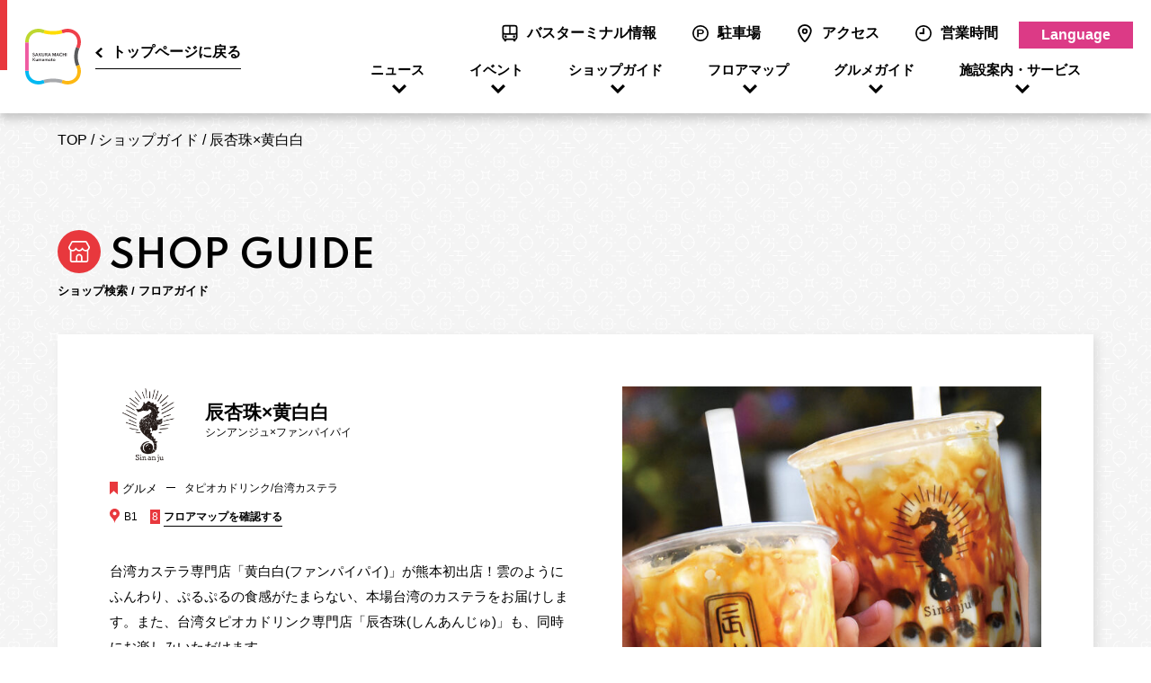

--- FILE ---
content_type: text/html; charset=UTF-8
request_url: https://sakuramachi-kumamoto.jp/shop/sinanju
body_size: 52947
content:
<!DOCTYPE html>
<html lang="ja">
<head prefix="og: http://ogp.me/ns# fb: http://ogp.me/ns/fb# article: http://ogp.me/ns/article#">
<!-- Google tag (gtag.js) -->
<script async src="https://www.googletagmanager.com/gtag/js?id=G-E8YDQYT17X"></script>
<script>
  window.dataLayer = window.dataLayer || [];
  function gtag(){dataLayer.push(arguments);}
  gtag('js', new Date());

  gtag('config', 'G-E8YDQYT17X');
</script>
<meta charset="UTF-8">
<meta http-equiv="X-UA-Compatible" content="IE=edge">
<meta name="viewport" content="width=device-width" />
<meta name="format-detection" content="telephone=no">
<link rel="preconnect" href="https://fonts.googleapis.com">
<link rel="preconnect" href="https://fonts.gstatic.com" crossorigin>
<link href="https://fonts.googleapis.com/css2?family=Spartan:wght@600&display=swap" rel="stylesheet">
<title>辰杏珠×黄白白 &#8211; SAKURA MACHI Kumamoto-サクラマチ クマモト-</title>
<meta name='robots' content='max-image-preview:large' />
<link rel='dns-prefetch' href='//translate.google.com' />
<link rel='dns-prefetch' href='//s.w.org' />
<link rel='stylesheet' id='sbi_styles-css'  href='https://sakuramachi-kumamoto.jp/wp-skrmc/wp-content/plugins/instagram-feed/css/sbi-styles.min.css?ver=6.10.0' type='text/css' media='all' />
<link rel='stylesheet' id='wp-block-library-css'  href='https://sakuramachi-kumamoto.jp/wp-skrmc/wp-includes/css/dist/block-library/style.min.css?ver=6.0.11' type='text/css' media='all' />
<style id='global-styles-inline-css' type='text/css'>
body{--wp--preset--gradient--vivid-cyan-blue-to-vivid-purple: linear-gradient(135deg,rgba(6,147,227,1) 0%,rgb(155,81,224) 100%);--wp--preset--gradient--light-green-cyan-to-vivid-green-cyan: linear-gradient(135deg,rgb(122,220,180) 0%,rgb(0,208,130) 100%);--wp--preset--gradient--luminous-vivid-amber-to-luminous-vivid-orange: linear-gradient(135deg,rgba(252,185,0,1) 0%,rgba(255,105,0,1) 100%);--wp--preset--gradient--luminous-vivid-orange-to-vivid-red: linear-gradient(135deg,rgba(255,105,0,1) 0%,rgb(207,46,46) 100%);--wp--preset--gradient--very-light-gray-to-cyan-bluish-gray: linear-gradient(135deg,rgb(238,238,238) 0%,rgb(169,184,195) 100%);--wp--preset--gradient--cool-to-warm-spectrum: linear-gradient(135deg,rgb(74,234,220) 0%,rgb(151,120,209) 20%,rgb(207,42,186) 40%,rgb(238,44,130) 60%,rgb(251,105,98) 80%,rgb(254,248,76) 100%);--wp--preset--gradient--blush-light-purple: linear-gradient(135deg,rgb(255,206,236) 0%,rgb(152,150,240) 100%);--wp--preset--gradient--blush-bordeaux: linear-gradient(135deg,rgb(254,205,165) 0%,rgb(254,45,45) 50%,rgb(107,0,62) 100%);--wp--preset--gradient--luminous-dusk: linear-gradient(135deg,rgb(255,203,112) 0%,rgb(199,81,192) 50%,rgb(65,88,208) 100%);--wp--preset--gradient--pale-ocean: linear-gradient(135deg,rgb(255,245,203) 0%,rgb(182,227,212) 50%,rgb(51,167,181) 100%);--wp--preset--gradient--electric-grass: linear-gradient(135deg,rgb(202,248,128) 0%,rgb(113,206,126) 100%);--wp--preset--gradient--midnight: linear-gradient(135deg,rgb(2,3,129) 0%,rgb(40,116,252) 100%);--wp--preset--duotone--dark-grayscale: url('#wp-duotone-dark-grayscale');--wp--preset--duotone--grayscale: url('#wp-duotone-grayscale');--wp--preset--duotone--purple-yellow: url('#wp-duotone-purple-yellow');--wp--preset--duotone--blue-red: url('#wp-duotone-blue-red');--wp--preset--duotone--midnight: url('#wp-duotone-midnight');--wp--preset--duotone--magenta-yellow: url('#wp-duotone-magenta-yellow');--wp--preset--duotone--purple-green: url('#wp-duotone-purple-green');--wp--preset--duotone--blue-orange: url('#wp-duotone-blue-orange');--wp--preset--font-size--small: 13px;--wp--preset--font-size--medium: 20px;--wp--preset--font-size--large: 36px;--wp--preset--font-size--x-large: 42px;}.has-vivid-cyan-blue-to-vivid-purple-gradient-background{background: var(--wp--preset--gradient--vivid-cyan-blue-to-vivid-purple) !important;}.has-light-green-cyan-to-vivid-green-cyan-gradient-background{background: var(--wp--preset--gradient--light-green-cyan-to-vivid-green-cyan) !important;}.has-luminous-vivid-amber-to-luminous-vivid-orange-gradient-background{background: var(--wp--preset--gradient--luminous-vivid-amber-to-luminous-vivid-orange) !important;}.has-luminous-vivid-orange-to-vivid-red-gradient-background{background: var(--wp--preset--gradient--luminous-vivid-orange-to-vivid-red) !important;}.has-very-light-gray-to-cyan-bluish-gray-gradient-background{background: var(--wp--preset--gradient--very-light-gray-to-cyan-bluish-gray) !important;}.has-cool-to-warm-spectrum-gradient-background{background: var(--wp--preset--gradient--cool-to-warm-spectrum) !important;}.has-blush-light-purple-gradient-background{background: var(--wp--preset--gradient--blush-light-purple) !important;}.has-blush-bordeaux-gradient-background{background: var(--wp--preset--gradient--blush-bordeaux) !important;}.has-luminous-dusk-gradient-background{background: var(--wp--preset--gradient--luminous-dusk) !important;}.has-pale-ocean-gradient-background{background: var(--wp--preset--gradient--pale-ocean) !important;}.has-electric-grass-gradient-background{background: var(--wp--preset--gradient--electric-grass) !important;}.has-midnight-gradient-background{background: var(--wp--preset--gradient--midnight) !important;}.has-small-font-size{font-size: var(--wp--preset--font-size--small) !important;}.has-medium-font-size{font-size: var(--wp--preset--font-size--medium) !important;}.has-large-font-size{font-size: var(--wp--preset--font-size--large) !important;}.has-x-large-font-size{font-size: var(--wp--preset--font-size--x-large) !important;}
</style>
<link rel='stylesheet' id='google-language-translator-css'  href='https://sakuramachi-kumamoto.jp/wp-skrmc/wp-content/plugins/google-language-translator/css/style.css?ver=6.0.20' type='text/css' media='' />
<link rel="EditURI" type="application/rsd+xml" title="RSD" href="https://sakuramachi-kumamoto.jp/wp-skrmc/xmlrpc.php?rsd" />
<link rel="wlwmanifest" type="application/wlwmanifest+xml" href="https://sakuramachi-kumamoto.jp/wp-skrmc/wp-includes/wlwmanifest.xml" /> 
<link rel="canonical" href="https://sakuramachi-kumamoto.jp/shop/sinanju" />
<link rel='shortlink' href='https://sakuramachi-kumamoto.jp/?p=495' />
<style>p.hello{font-size:12px;color:darkgray;}#google_language_translator,#flags{text-align:left;}#google_language_translator{clear:both;}#flags{width:165px;}#flags a{display:inline-block;margin-right:2px;}#google_language_translator{width:auto!important;}div.skiptranslate.goog-te-gadget{display:inline!important;}.goog-tooltip{display: none!important;}.goog-tooltip:hover{display: none!important;}.goog-text-highlight{background-color:transparent!important;border:none!important;box-shadow:none!important;}#google_language_translator select.goog-te-combo{color:#32373c;}#google_language_translator{color:transparent;}body{top:0px!important;}#goog-gt-{display:none!important;}font font{background-color:transparent!important;box-shadow:none!important;position:initial!important;}#glt-translate-trigger{left:20px;right:auto;}#glt-translate-trigger > span{color:#ffffff;}#glt-translate-trigger{background:#f89406;}.goog-te-gadget .goog-te-combo{width:100%;}</style><link rel="stylesheet" href="https://sakuramachi-kumamoto.jp/wp-skrmc/wp-content/themes/skrmc/css/swiper.min.css">
<link rel="stylesheet" href="https://sakuramachi-kumamoto.jp/wp-skrmc/wp-content/themes/skrmc/css/style.css?1764905445">
<link rel="apple-touch-icon" href="https://sakuramachi-kumamoto.jp/wp-skrmc/wp-content/themes/skrmc/img/apple-touch-icon.png">
<link rel="canonical" href="https://sakuramachi-kumamoto.jp/shop/sinanju">
<meta name="description" content="各階ごとにショップをご紹介。">
<meta property="fb:app_id" content="365223474408937" />
<meta property="og:site_name" content="SAKURA MACHI Kumamoto-サクラマチ クマモト-" />
<meta property="og:title" content="[店舗案内]辰杏珠×黄白白" />
<meta property="og:type" content="article" />
<meta property="og:locale" content="ja_JP" />
<meta property="og:url" content="https://sakuramachi-kumamoto.jp/shop/sinanju" />
<meta property="og:description" content="熊本桜町のランドマーク、SAKURA MACHI Kumamoto-サクラマチ クマモト-。各階ごとにショップをご紹介。" />
<meta property="og:image" content="https://sakuramachi-kumamoto.jp/wp-skrmc/wp-content/uploads/2019/08/84351891bd75d1ca54392d8a2a3dd0a6.jpg" />
<meta property="og:image:width" content="1309" />
<meta property="og:image:height" content="926" />
<meta name="twitter:image" content="https://sakuramachi-kumamoto.jp/wp-skrmc/wp-content/uploads/2019/08/84351891bd75d1ca54392d8a2a3dd0a6.jpg" />
<meta name="twitter:title" content="[店舗案内]辰杏珠×黄白白" />
<meta name="twitter:description" content="熊本桜町のランドマーク、SAKURA MACHI Kumamoto-サクラマチ クマモト-。各階ごとにショップをご紹介。" />
<!-- Google Tag Manager -->
<script>(function(w,d,s,l,i){w[l]=w[l]||[];w[l].push({'gtm.start':
new Date().getTime(),event:'gtm.js'});var f=d.getElementsByTagName(s)[0],
j=d.createElement(s),dl=l!='dataLayer'?'&l='+l:'';j.async=true;j.src=
'https://www.googletagmanager.com/gtm.js?id='+i+dl;f.parentNode.insertBefore(j,f);
})(window,document,'script','dataLayer','GTM-PKZQGNG');</script>
<script src="https://ajax.googleapis.com/ajax/libs/jquery/3.6.0/jquery.min.js"></script>
<!-- End Google Tag Manager -->
</head>
<body id="head" class="bodyOther fadeout">
<!-- Google Tag Manager (noscript) -->
<noscript><iframe src="https://www.googletagmanager.com/ns.html?id=GTM-PKZQGNG"
height="0" width="0" style="display:none;visibility:hidden"></iframe></noscript>
<!-- End Google Tag Manager (noscript) -->

	<header class="homeHeader otherHeader pageOther">
		 <h1>
		 	<a href="/">
		 		<img src="https://sakuramachi-kumamoto.jp/wp-skrmc/wp-content/themes/skrmc/img/logo_2.svg" alt="サクラマチ クマモト -SAKURA MACHI Kumamoto-">
		 		<div class="logoTopBtn clear">
			 		<img src="https://sakuramachi-kumamoto.jp/wp-skrmc/wp-content/themes/skrmc/img/iconArrow1.svg" alt="トップページへ">
			 		<p>トップページに戻る</p>
		 		</div>
		 	</a>
		 </h1>
		 <div class="wrap">
			 <div class="pcHeadMenu">
			 	<nav>
			 		<ul class="headMenu clear">
			 			<li><a href="/bus"><img src="https://sakuramachi-kumamoto.jp/wp-skrmc/wp-content/themes/skrmc/img/iconBus.svg" alt="バス">バスターミナル情報</a></li>
			 			<li><a href="/parking"><img src="https://sakuramachi-kumamoto.jp/wp-skrmc/wp-content/themes/skrmc/img/iconP.svg" alt="駐車場">駐車場</a></li>
			 			<li><a href="/access"><img src="https://sakuramachi-kumamoto.jp/wp-skrmc/wp-content/themes/skrmc/img/iconPin.svg" alt="アクセス">アクセス</a></li>
			 			<li><a href="/time"><img src="https://sakuramachi-kumamoto.jp/wp-skrmc/wp-content/themes/skrmc/img/iconTime.svg" alt="営業時間">営業時間</a></li>
			 		</ul>
			 		<ul class="headSns clear">
			 			<li><a href="https://www.facebook.com/SAKURA.MACHI.Kumamoto.0914" target="_blank"><img src="https://sakuramachi-kumamoto.jp/wp-skrmc/wp-content/themes/skrmc/img/iconFb.svg" alt="サクラマチフェイスブック"></a></li>
			 			<li><a href="https://www.instagram.com/sakura_machi_kumamoto/" target="_blank"><img src="https://sakuramachi-kumamoto.jp/wp-skrmc/wp-content/themes/skrmc/img/iconInst.svg" alt="サクラマチインスタグラム"></a></li>
			 			<li><a href="https://twitter.com/SAKURA_MACHI_K" target="_blank"><img src="https://sakuramachi-kumamoto.jp/wp-skrmc/wp-content/themes/skrmc/img/icon_ekkusu.svg" alt="サクラマチX(旧ツイッター)"></a></li>
						<li><a href="https://lin.ee/bOyyBYc" target="_blank"><img src="https://sakuramachi-kumamoto.jp/wp-skrmc/wp-content/themes/skrmc/img/icon_line.svg" alt="サクラマチLINE"></a></li>
			 		</ul>
			 		<div class="headSearch">
						<form role="search" method="get" id="searchform" class="searchform" action="https://sakuramachi-kumamoto.jp/">
							<div>
								<label class="screen-reader-text" for="s"></label>
								<input type="text" value="" name="s" id="s" placeholder="キーワードを入力">
								<input type="image" id="searchsubmit" value="検索" src="https://sakuramachi-kumamoto.jp/wp-skrmc/wp-content/themes/skrmc/img/iconSearch.svg">
							</div>
						</form>
			 		</div>
				 	<div class="langFlagWrap">
						<div class="langFlagBox">
							<p class="lagSelect">Language</p>
						</div>
						<div id="flags" class="size18"><ul id="sortable" class="ui-sortable" style="float:left"><li id='Chinese (Simplified)'><a href='#' title='Chinese (Simplified)' class='nturl notranslate zh-CN flag Chinese (Simplified)'></a></li><li id='Chinese (Traditional)'><a href='#' title='Chinese (Traditional)' class='nturl notranslate zh-TW flag Chinese (Traditional)'></a></li><li id='English'><a href='#' title='English' class='nturl notranslate en flag united-states'></a></li><li id='Japanese'><a href='#' title='Japanese' class='nturl notranslate ja flag Japanese'></a></li><li id='Korean'><a href='#' title='Korean' class='nturl notranslate ko flag Korean'></a></li></ul></div><div id="google_language_translator" class="default-language-ja"></div>					</div>
				</nav>
			</div>
			<div class="pcHeadMenu2">
				<ul class="clear">
					<li><a href="/topics">ニュース</a></li>
					<li><a href="/event">イベント</a></li>
					<li><a href="/shop-cat/all">ショップガイド</a></li>
					<li><a href="/floorguide">フロアマップ</a></li>
					<li><a href="/shop-cat/food">グルメガイド</a></li>
					<li><a href="/facility">施設案内・サービス</a></li>
				</ul>
			</div>
		</div>
	</header>
<main>
	<article class="pageShopSingle">
		<div class="pankuzu">
			<a href="/">TOP</a> / <a href="/shop">ショップガイド</a> / <a href="https://sakuramachi-kumamoto.jp/shop/sinanju">辰杏珠×黄白白</a>
		</div>
		<div class="wrapper01">
			<div class="tit clear fadein">
				<div>
					<span class="imgBox">
						<img src="https://sakuramachi-kumamoto.jp/wp-skrmc/wp-content/themes/skrmc/img/iconShop.svg" alt="ショップガイド">
					</span>
					<h2>SHOP GUIDE</h2>
				</div>
				<span class="subTit">ショップ検索 / フロアガイド</span>
			</div>

			<div class="shopMapImg" onclick="this.classList.toggle('openmap')">
															<img src="https://sakuramachi-kumamoto.jp/wp-skrmc/wp-content/uploads/2019/08/BF-8-scaled-1.jpg" alt="辰杏珠×黄白白フロアマップ" class="shopMapImgFloor">
						<img src="https://sakuramachi-kumamoto.jp/wp-skrmc/wp-content/uploads/2019/08/bf-8-1.jpg" alt="辰杏珠×黄白白フロアマップ" class="shopMapImgFloor shopMapImgFloor_en">
													<img src="https://sakuramachi-kumamoto.jp/wp-skrmc/wp-content/themes/skrmc/img/iconMapClose.png" alt="閉じる" class="iconMapClose">
			</div>
			<section class="fadein templateBlock1 food">
				<div class="wrap clear">
					<div class="left">
						<div class="shopBox clear">
															<div class="shopIcon">
									<img src="https://sakuramachi-kumamoto.jp/wp-skrmc/wp-content/uploads/2019/08/r_NoB132-1-600x600.png" alt="辰杏珠×黄白白 ロゴ">
								</div>
														<div class="shopInfo">
								<p class="shopName">辰杏珠×黄白白</p>
								<p class="shopKana">シンアンジュ×ファンパイパイ</p>
							</div>
						</div>
						<div class="category clear">
							<div class="catBox">
								<div class="genre clear">
									<p class="cat-label cat-label--food">グルメ</p>									<p class="cat-detail">タピオカドリンク/台湾カステラ</p>								</div>
								<div class="floor clear">
									<p class="place">B1</p>									<a class="map mapModalBtn"><span class="num cat_color_food">8</span><span class="txt">フロアマップを確認する</span>
									</a>
								</div>
								<div class="tag">
																	</div>
															</div>
							<div class="shopTxt"><p>台湾カステラ専門店「黄白白(ファンパイパイ)」が熊本初出店！雲のようにふんわり、ぷるぷるの食感がたまらない、本場台湾のカステラをお届けします。また、台湾タピオカドリンク専門店「辰杏珠(しんあんじゅ)」も、同時にお楽しみいただけます。</p>
</div>
						</div>
													<ul class="option clear">
																	<li class="">
										<span class="shop-service_text-personal">個室完備</span>
									</li>
																	<li class=" on">
										<span class="shop-service_text-takeout">テイクアウト</span>
									</li>
																	<li class="">
										<span class="shop-service_text-kidsmenu">キッズメニュー</span>
									</li>
																	<li class="">
										<span class="shop-service_text-enmenu">Englishメニュー</span>
									</li>
																	<li class="">
										<span class="shop-service_text-tax">免税店</span>
									</li>
															</ul>
											</div>
										<div class="right shopPageSlide">
															<ul class="swiper-wrapper">
																<li class="swiper-slide">
											<img src="https://sakuramachi-kumamoto.jp/wp-skrmc/wp-content/uploads/2019/08/84351891bd75d1ca54392d8a2a3dd0a6-600x600.jpg" alt="辰杏珠×黄白白 イメージ画像1">
										</li>
																<li class="swiper-slide">
											<img src="https://sakuramachi-kumamoto.jp/wp-skrmc/wp-content/uploads/2019/08/af1d65b039de1401bd39f185ce3d2052-600x600.jpg" alt="辰杏珠×黄白白 イメージ画像2">
										</li>
																<li class="swiper-slide">
											<img src="https://sakuramachi-kumamoto.jp/wp-skrmc/wp-content/uploads/2019/08/DSC03925-600x600.jpg" alt="辰杏珠×黄白白 イメージ画像3">
										</li>
																<li class="swiper-slide">
											<img src="https://sakuramachi-kumamoto.jp/wp-skrmc/wp-content/uploads/2019/08/DSC03978-600x600.jpg" alt="辰杏珠×黄白白 イメージ画像4">
										</li>
																		</ul>
						</div>
										</div>
			</section>
			<section class="shopInfoBlock1 shopInfoMap fadein">
				<div class="tit5 fadein">
					<span class="imgBox">
						<img src="https://sakuramachi-kumamoto.jp/wp-skrmc/wp-content/themes/skrmc/img/iconPin2.svg" alt="店舗情報">
					</span>
					<h2>B1フロアマップ</h2>
				</div>				
				<div class="soopMapBox">
																		<img src="https://sakuramachi-kumamoto.jp/wp-skrmc/wp-content/uploads/2019/08/BF-8-scaled-1.jpg" alt="辰杏珠×黄白白フロアマップ" class="shopMapImgFloor">
							<img src="https://sakuramachi-kumamoto.jp/wp-skrmc/wp-content/uploads/2019/08/bf-8-1.jpg" alt="辰杏珠×黄白白フロアマップ" class="shopMapImgFloor shopMapImgFloor_en">
															</div>
			</section>
			<section class="shopInfoBlock1 fadein">
				<div class="tit5 fadein">
					<span class="imgBox">
						<img src="https://sakuramachi-kumamoto.jp/wp-skrmc/wp-content/themes/skrmc/img/iconInfo2.svg" alt="店舗情報">
					</span>
					<h2>店舗情報</h2>
				</div>
				<div class="shopInfoBox1 fadein">
					<h3>基本情報</h3>
					<div class="shopInfoBox1_1 clear">
						<ul>
							<li class="fadein">
								<span class="th">営業時間</span>
								<span class="td">10:00-21:00</span>
							</li>
																					<li class="fadein">
								<span class="th">電話番号</span>
								<span class="td"><a href="tel:096-355-5524">096-355-5524</a></span>
							</li>
																					<li class="fadein">
								<span class="th">免税</span>
								<span class="td">非対応</span>
							</li>
													</ul>
						<ul>
														<li class="fadein">
								<span class="th">WEBサイト</span>
								<span class="td"><a href="https://sin-an-ju.com/" target="_blank">https://sin-an-ju.com/</span></a>
							</li>
																					<li class="floor fadein">
								<span class="th">フロア情報</span>
								<span class="td">
									B1<span class="shopNum cat_color_food">8</span>									<a class="button-2 mapModalBtn">フロアマップを確認する</a>
								</span>
							</li>
						</ul>
					</div>
				</div>
				<div class="shopPayBlock">
										<div class="shopInfoBox2">
						<h3 class="fadein">使える決済サービス</h3>
					<div class="payList clear fadein"><h4 class="payListTit">クレジットカード</h4><ul class="payListConts"><li class="pay-list__item"><img src="https://sakuramachi-kumamoto.jp/wp-skrmc/wp-content/uploads/2021/12/sakuiramachi.png" alt="サクラマチカード"></li><li class="pay-list__item"><img src="https://sakuramachi-kumamoto.jp/wp-skrmc/wp-content/uploads/2024/01/visa-e1706259569602.png" alt="VISA"></li><li class="pay-list__item"><img src="https://sakuramachi-kumamoto.jp/wp-skrmc/wp-content/uploads/2024/01/mastercard.png" alt="master card"></li><li class="pay-list__item"><img src="https://sakuramachi-kumamoto.jp/wp-skrmc/wp-content/uploads/2021/12/jcb.png" alt="JCB"></li><li class="pay-list__item"><img src="https://sakuramachi-kumamoto.jp/wp-skrmc/wp-content/uploads/2021/12/amex.png" alt="アメリカン・エキスプレス"></li><li class="pay-list__item"><img src="https://sakuramachi-kumamoto.jp/wp-skrmc/wp-content/uploads/2021/12/dinerscclub.png" alt="ダイナーズクラブ"></li><li class="pay-list__item"><img src="https://sakuramachi-kumamoto.jp/wp-skrmc/wp-content/uploads/2021/12/unionpay.png" alt="銀聯カード"></li><li class="pay-list__item"><img src="https://sakuramachi-kumamoto.jp/wp-skrmc/wp-content/uploads/2021/12/discover.png" alt="ディスカバー"></li></ul></div><div class="payList clear fadein"><h4 class="payListTit">電子マネー</h4><ul class="payListConts"><li class="pay-list__item"><img src="https://sakuramachi-kumamoto.jp/wp-skrmc/wp-content/uploads/2021/12/icoca.png" alt="ICOCA"></li><li class="pay-list__item"><img src="https://sakuramachi-kumamoto.jp/wp-skrmc/wp-content/uploads/2021/12/sugoca.png" alt="SUGOCA"></li><li class="pay-list__item"><img src="https://sakuramachi-kumamoto.jp/wp-skrmc/wp-content/uploads/2021/12/nimoca.png" alt="nimoca"></li><li class="pay-list__item"><img src="https://sakuramachi-kumamoto.jp/wp-skrmc/wp-content/uploads/2021/12/suica.png" alt="Suica"></li><li class="pay-list__item"><img src="https://sakuramachi-kumamoto.jp/wp-skrmc/wp-content/uploads/2021/12/pasmo.png" alt="PASMO"></li><li class="pay-list__item"><img src="https://sakuramachi-kumamoto.jp/wp-skrmc/wp-content/uploads/2021/12/id.png" alt="iD"></li><li class="pay-list__item"><img src="https://sakuramachi-kumamoto.jp/wp-skrmc/wp-content/uploads/2021/12/quicpay.png" alt="QUICPay"></li><li class="pay-list__item"><img src="https://sakuramachi-kumamoto.jp/wp-skrmc/wp-content/uploads/2021/12/applepay.png" alt="Apple Pay"></li><li class="pay-list__item"><img src="https://sakuramachi-kumamoto.jp/wp-skrmc/wp-content/uploads/2021/12/kumamonic.png" alt="くまモンのIC CARD"></li><li class="pay-list__item"><img src="https://sakuramachi-kumamoto.jp/wp-skrmc/wp-content/uploads/2021/12/rakutenedy.png" alt="楽天Edy"></li><li class="pay-list__item"><img src="https://sakuramachi-kumamoto.jp/wp-skrmc/wp-content/uploads/2024/01/waon-e1706259707760.png" alt="WAON"></li><li class="pay-list__item"><img src="https://sakuramachi-kumamoto.jp/wp-skrmc/wp-content/uploads/2024/01/nanaco-e1706259748190.png" alt="nanaco"></li></ul></div><div class="payList clear fadein"><h4 class="payListTit">QRコード決済</h4><ul class="payListConts"><li class="pay-list__item"><img src="https://sakuramachi-kumamoto.jp/wp-skrmc/wp-content/uploads/2021/12/aupay.png" alt="au PAY"></li><li class="pay-list__item"><img src="https://sakuramachi-kumamoto.jp/wp-skrmc/wp-content/uploads/2021/12/dbarai.png" alt="d払い"></li><li class="pay-list__item"><img src="https://sakuramachi-kumamoto.jp/wp-skrmc/wp-content/uploads/2021/12/rpay.png" alt="楽天ペイ"></li><li class="pay-list__item"><img src="https://sakuramachi-kumamoto.jp/wp-skrmc/wp-content/uploads/2021/12/paypay.png" alt="PayPay"></li><li class="pay-list__item"><img src="https://sakuramachi-kumamoto.jp/wp-skrmc/wp-content/uploads/2024/01/merpay-e1706259869514.jpg" alt="メルペイ"></li><li class="pay-list__item"><img src="https://sakuramachi-kumamoto.jp/wp-skrmc/wp-content/uploads/2021/12/wechatpay.png" alt="微信支付"></li><li class="pay-list__item"><img src="https://sakuramachi-kumamoto.jp/wp-skrmc/wp-content/uploads/2023/09/Alipay-e1695048664605.jpg" alt="Alipay+"></li><li class="pay-list__item"><img src="https://sakuramachi-kumamoto.jp/wp-skrmc/wp-content/uploads/2023/04/unionpayQR.png" alt="銀聯QR"></li><li class="pay-list__item"><img src="https://sakuramachi-kumamoto.jp/wp-skrmc/wp-content/uploads/2024/01/smartcode-e1706259814409.png" alt="SmartCode"></li><li class="pay-list__item"><img src="https://sakuramachi-kumamoto.jp/wp-skrmc/wp-content/uploads/2025/10/AEONPay.jpg" alt="AEON Pay"></li></ul></div><div class="payList clear fadein"><h4 class="payListTit">デビットカード</h4><ul class="payListConts"><li class="pay-list__item"><span>VISA</span></li><li class="pay-list__item"><span>Master Card</span></li><li class="pay-list__item"><span>JCB</span></li></ul></div><div class="payList clear fadein"><h4 class="payListTit">ギフトカード</h4><ul class="payListConts"><li class="pay-list__item"><span>500円券</span></li><li class="pay-list__item"><span>JCBギフトカード</span></li><li class="pay-list__item"><span>VJAギフトカード</span></li></ul></div>														</div>
										</div>
				</section>

				<section class="shopNewsBlock newsList">
					<div class="topContSlide">
											</div>
				</section>

				<section class="shopListBlock cardList fadein">
					<div class="tit6 fadein">
						<h2>同じカテゴリのショップ</h2>
					</div>
					<ul class="clear">
<li class="fadein shop-list">
	<a href="https://sakuramachi-kumamoto.jp/shop/rikyu" class="shop-list__link">
		<div class="shopListImage shop-list__image image-center">
			<img src="https://sakuramachi-kumamoto.jp/wp-skrmc/wp-content/uploads/2019/08/r_No306-600x600.png" alt="牛たん炭焼　利久">
		</div>
		<div class="shopListInfo shop-list__main">
			<h3>牛たん炭焼　利久</h3>
			<p class="cat-label cat-label--food">グルメ</p>			<p class="catDetail">牛たん</p>			<p class="place">3F</p>					</div>
	</a>
</li><li class="fadein shop-list">
	<a href="https://sakuramachi-kumamoto.jp/shop/yokayoka" class="shop-list__link">
		<div class="shopListImage shop-list__image image-center">
			<img src="https://sakuramachi-kumamoto.jp/wp-skrmc/wp-content/uploads/2019/10/1102d268a68a200b41dcdc5d6db97db5.png" alt="あか牛Dining　yoka-yoka">
		</div>
		<div class="shopListInfo shop-list__main">
			<h3>あか牛Dining　yoka-yoka</h3>
			<p class="cat-label cat-label--food">グルメ</p>			<p class="catDetail">あか牛専門店</p>			<p class="place">3F</p>					</div>
	</a>
</li><li class="fadein shop-list">
	<a href="https://sakuramachi-kumamoto.jp/shop/shunsaikan" class="shop-list__link">
		<div class="shopListImage shop-list__image image-center">
			<img src="https://sakuramachi-kumamoto.jp/wp-skrmc/wp-content/uploads/2019/08/0eb7d1108165a5a534df62d422fd348a-600x600.jpg" alt="くまもと旬彩館さくら（熊本土産）">
		</div>
		<div class="shopListInfo shop-list__main">
			<h3>くまもと旬彩館さくら（熊本土産）</h3>
			<p class="cat-label cat-label--food">グルメ</p>			<p class="catDetail">土産・全国銘菓</p>			<p class="place">B1</p>					</div>
	</a>
</li><li class="fadein shop-list">
	<a href="https://sakuramachi-kumamoto.jp/shop/chinmikojouan" class="shop-list__link">
		<div class="shopListImage shop-list__image image-center">
			<img src="https://sakuramachi-kumamoto.jp/wp-skrmc/wp-content/uploads/2019/08/r_NoB138-600x600.jpg" alt="珍味　古じょう庵">
		</div>
		<div class="shopListInfo shop-list__main">
			<h3>珍味　古じょう庵</h3>
			<p class="cat-label cat-label--food">グルメ</p>			<p class="catDetail">熊本名産</p>			<p class="place">B1</p>					</div>
	</a>
</li><li class="fadein shop-list">
	<a href="https://sakuramachi-kumamoto.jp/shop/chamstea36" class="shop-list__link">
		<div class="shopListImage shop-list__image image-center">
			<img src="https://sakuramachi-kumamoto.jp/wp-skrmc/wp-content/uploads/2024/07/34f15fa9f498acb9ab925d1910857740-600x600.jpg" alt="CHAMSTEA36">
		</div>
		<div class="shopListInfo shop-list__main">
			<h3>CHAMSTEA36</h3>
			<p class="cat-label cat-label--food">グルメ</p>			<p class="catDetail">ハーブティ－専門店</p>			<p class="place">1F</p>					</div>
	</a>
</li><li class="fadein shop-list">
	<a href="https://sakuramachi-kumamoto.jp/shop/cafegardenbar-craic" class="shop-list__link">
		<div class="shopListImage shop-list__image image-center">
			<img src="https://sakuramachi-kumamoto.jp/wp-skrmc/wp-content/uploads/2023/03/aa-1-600x600.jpg" alt="Garden Cafe &#038; Bar CRAIC">
		</div>
		<div class="shopListInfo shop-list__main">
			<h3>Garden Cafe &#038; Bar CRAIC</h3>
			<p class="cat-label cat-label--cafe">カフェ,グルメ,ショップガイド</p>			<p class="catDetail">カフェ＆バー</p>			<p class="place">RF</p>					</div>
	</a>
</li><li class="fadein shop-list">
	<a href="https://sakuramachi-kumamoto.jp/shop/nikubarugatcha" class="shop-list__link">
		<div class="shopListImage shop-list__image image-center">
			<img src="https://sakuramachi-kumamoto.jp/wp-skrmc/wp-content/uploads/2019/08/r_NoB121-600x600.png" alt="肉バル　GOTCHA">
		</div>
		<div class="shopListInfo shop-list__main">
			<h3>肉バル　GOTCHA</h3>
			<p class="cat-label cat-label--food">グルメ</p>			<p class="catDetail">洋食・肉とワイン</p>			<p class="place">B1</p>					</div>
	</a>
</li><li class="fadein shop-list">
	<a href="https://sakuramachi-kumamoto.jp/shop/torikawatakenoya" class="shop-list__link">
		<div class="shopListImage shop-list__image image-center">
			<img src="https://sakuramachi-kumamoto.jp/wp-skrmc/wp-content/uploads/2019/08/r_NoB122-600x600.png" alt="とりかわ　竹乃屋">
		</div>
		<div class="shopListInfo shop-list__main">
			<h3>とりかわ　竹乃屋</h3>
			<p class="cat-label cat-label--food">グルメ</p>			<p class="catDetail">やきとり居酒屋</p>			<p class="place">B1</p>					</div>
	</a>
</li><li class="fadein shop-list">
	<a href="https://sakuramachi-kumamoto.jp/shop/kaldi" class="shop-list__link">
		<div class="shopListImage shop-list__image image-center">
			<img src="https://sakuramachi-kumamoto.jp/wp-skrmc/wp-content/uploads/2019/08/r_NoB104-600x600.png" alt="カルディコーヒーファーム">
		</div>
		<div class="shopListInfo shop-list__main">
			<h3>カルディコーヒーファーム</h3>
			<p class="cat-label cat-label--food">グルメ</p>			<p class="catDetail">コーヒー豆・輸入食品</p>			<p class="place">B1</p>					</div>
	</a>
</li><li class="fadein shop-list">
	<a href="https://sakuramachi-kumamoto.jp/shop/yokayokanikushokudou" class="shop-list__link">
		<div class="shopListImage shop-list__image image-center">
			<img src="https://sakuramachi-kumamoto.jp/wp-skrmc/wp-content/uploads/2019/10/ba3cd3435b944b59f1819606e3d22223-600x600.jpg" alt="熊本市場 肉食堂よかよか">
		</div>
		<div class="shopListInfo shop-list__main">
			<h3>熊本市場 肉食堂よかよか</h3>
			<p class="cat-label cat-label--food">グルメ</p>			<p class="catDetail">肉料理</p>			<p class="place">B1</p>					</div>
	</a>
</li><li class="fadein shop-list">
	<a href="https://sakuramachi-kumamoto.jp/shop/freshnessburger" class="shop-list__link">
		<div class="shopListImage shop-list__image image-center">
			<img src="https://sakuramachi-kumamoto.jp/wp-skrmc/wp-content/uploads/2019/08/r_NoB112-600x600.png" alt="FRESHNESS BURGER">
		</div>
		<div class="shopListInfo shop-list__main">
			<h3>FRESHNESS BURGER</h3>
			<p class="cat-label cat-label--food">グルメ</p>			<p class="catDetail">バーガーカフェ</p>			<p class="place">B1</p>					</div>
	</a>
</li><li class="fadein shop-list">
	<a href="https://sakuramachi-kumamoto.jp/shop/familymart" class="shop-list__link">
		<div class="shopListImage shop-list__image image-center">
			<img src="https://sakuramachi-kumamoto.jp/wp-skrmc/wp-content/uploads/2019/08/r_No223-600x600.png" alt="ファミリーマート">
		</div>
		<div class="shopListInfo shop-list__main">
			<h3>ファミリーマート</h3>
			<p class="cat-label cat-label--food">グルメ</p>			<p class="catDetail">コンビニエンスストア</p>			<p class="place">2F</p>					</div>
	</a>
</li><li class="fadein shop-list">
	<a href="https://sakuramachi-kumamoto.jp/shop/%e5%92%8c%e8%8f%93%e5%ad%90-%e6%a1%83%e5%a4%aa%e9%83%8e" class="shop-list__link">
		<div class="shopListImage shop-list__image image-center">
			<img src="https://sakuramachi-kumamoto.jp/wp-skrmc/wp-content/uploads/2022/03/momotaro_logo-600x600.jpg" alt="和菓子 桃太郎">
		</div>
		<div class="shopListInfo shop-list__main">
			<h3>和菓子 桃太郎</h3>
			<p class="cat-label cat-label--food">グルメ</p>			<p class="catDetail">和菓子</p>			<p class="place">B1</p>					</div>
	</a>
</li><li class="fadein shop-list">
	<a href="https://sakuramachi-kumamoto.jp/shop/pomunoki_sakuramachi" class="shop-list__link">
		<div class="shopListImage shop-list__image image-center">
			<img src="https://sakuramachi-kumamoto.jp/wp-skrmc/wp-content/uploads/2024/12/8089e50294910c6cb163e5cb54ad137b-600x600.jpg" alt="ポムの樹">
		</div>
		<div class="shopListInfo shop-list__main">
			<h3>ポムの樹</h3>
			<p class="cat-label cat-label--food">グルメ</p>			<p class="catDetail">創作オムライス・洋食</p>			<p class="place">3F</p>					</div>
	</a>
</li><li class="fadein shop-list">
	<a href="https://sakuramachi-kumamoto.jp/shop/foodway" class="shop-list__link">
		<div class="shopListImage shop-list__image image-center">
			<img src="https://sakuramachi-kumamoto.jp/wp-skrmc/wp-content/uploads/2019/08/r_NoB101-600x600.png" alt="Food way フードウェイ">
		</div>
		<div class="shopListInfo shop-list__main">
			<h3>Food way フードウェイ</h3>
			<p class="cat-label cat-label--food">グルメ</p>			<p class="catDetail">スーパーマーケット</p>			<p class="place">B1</p>					</div>
	</a>
</li><li class="fadein shop-list">
	<a href="https://sakuramachi-kumamoto.jp/shop/genchan" class="shop-list__link">
		<div class="shopListImage shop-list__image image-center">
			<img src="https://sakuramachi-kumamoto.jp/wp-skrmc/wp-content/uploads/2019/08/r_NoB115-600x600.png" alt="築地食堂　源ちゃん">
		</div>
		<div class="shopListInfo shop-list__main">
			<h3>築地食堂　源ちゃん</h3>
			<p class="cat-label cat-label--food">グルメ</p>			<p class="catDetail">丼・定食・魚酒場</p>			<p class="place">B1</p>					</div>
	</a>
</li><li class="fadein shop-list">
	<a href="https://sakuramachi-kumamoto.jp/shop/%e4%bf%ba%e3%81%ae%e3%81%8b%e3%82%89%e3%81%82%e3%81%92" class="shop-list__link">
		<div class="shopListImage shop-list__image image-center">
			<img src="https://sakuramachi-kumamoto.jp/wp-skrmc/wp-content/uploads/2022/11/296b602300ed455c909e78d46633d3cf-1-600x600.jpg" alt="俺のからあげ">
		</div>
		<div class="shopListInfo shop-list__main">
			<h3>俺のからあげ</h3>
			<p class="cat-label cat-label--food">グルメ</p>			<p class="catDetail">からあげ、惣菜、お弁当、サラダ、韓国惣菜</p>			<p class="place">B1</p>					</div>
	</a>
</li><li class="fadein shop-list">
	<a href="https://sakuramachi-kumamoto.jp/shop/han-potya" class="shop-list__link">
		<div class="shopListImage shop-list__image image-center">
			<img src="https://sakuramachi-kumamoto.jp/wp-skrmc/wp-content/uploads/2025/07/Image_Editor-4-600x600.png" alt="韓ポチャ">
		</div>
		<div class="shopListInfo shop-list__main">
			<h3>韓ポチャ</h3>
			<p class="cat-label cat-label--food">グルメ</p>			<p class="catDetail">韓国料理店</p>			<p class="place">B1</p>					</div>
	</a>
</li><li class="fadein shop-list">
	<a href="https://sakuramachi-kumamoto.jp/shop/hirai" class="shop-list__link">
		<div class="shopListImage shop-list__image image-center">
			<img src="https://sakuramachi-kumamoto.jp/wp-skrmc/wp-content/uploads/2019/08/r_NoB103-600x600.png" alt="おべんとうのヒライ">
		</div>
		<div class="shopListInfo shop-list__main">
			<h3>おべんとうのヒライ</h3>
			<p class="cat-label cat-label--food">グルメ</p>			<p class="catDetail">お弁当・惣菜</p>			<p class="place">B1</p>					</div>
	</a>
</li><li class="fadein shop-list">
	<a href="https://sakuramachi-kumamoto.jp/shop/oudou" class="shop-list__link">
		<div class="shopListImage shop-list__image image-center">
			<img src="https://sakuramachi-kumamoto.jp/wp-skrmc/wp-content/uploads/2019/08/oudou3-600x600.jpg" alt="国産馬刺し専門店 初代 桜道">
		</div>
		<div class="shopListInfo shop-list__main">
			<h3>国産馬刺し専門店 初代 桜道</h3>
			<p class="cat-label cat-label--food">グルメ</p>			<p class="catDetail">持ち帰り国産馬刺し専門店</p>			<p class="place">B1</p>					</div>
	</a>
</li></ul>
		</div>
	</div>
<a href="/" class="linkBtn1 top fadein">トップへ戻る</a>
</section>
</div>
</article>
</main>
<script type="text/javascript" src="https://sakuramachi-kumamoto.jp/wp-skrmc/wp-content/themes/skrmc/js/swiper.min.js"></script>
<script>
	var swiper = new Swiper('.shopPageSlide', {
        effect: 'fade',
        loop: true,
        autoplay: true,
        slidesPerView:1,
        centeredSlides : true,
        preloadImages: true,
        loopAdditionalSlides: 4,
        speed: 2000,
    });
</script>
<footer class="otherFoot">
	<ul class="clear fbox1 wrapper01">
					<li><a href="/facility"><img src="https://sakuramachi-kumamoto.jp/wp-skrmc/wp-content/themes/skrmc/img/fBnr1.jpg" alt="施設案内・各種サービス"></a></li>
							<li><a href="/bus"><img src="https://sakuramachi-kumamoto.jp/wp-skrmc/wp-content/themes/skrmc/img/fBnr2.jpg" alt="バスターミナル情報"></a></li>
							<li><a href="/pointcard"><img src="https://sakuramachi-kumamoto.jp/wp-skrmc/wp-content/uploads/2022/01/3uRh_dzy.jpg" alt="サクラマチカードのお申込みはこちら"></a></li>
				<li><a href="/award"><img src="https://sakuramachi-kumamoto.jp/wp-skrmc/wp-content/themes/skrmc/img/awards_20230227.jpg" alt="サクラマチクマモト（桜町開発事業）受賞一覧"></a></li>
	</ul>
	<div class="fbox2">
		<div class="wrapper01 clear">
			<h2>CONTACT</h2>
			<div class="tel">
				<a href="tel:096-354-1111">096-354-1111</a>
				<p>受付時間：10:00～20:00<br>音声ガイダンスに沿って操作してください</p>
			</div>
			<a href="/inquiry_bus" class="inquiry_bus">熊本の「バス/市電」に関する<span class="br"></span>お問い合わせ</a>
		</div>
	</div>
	<div class="fbox3">
		<div class="wrap clear">
			<div class="left">
				<h1><a href="/"><img src="https://sakuramachi-kumamoto.jp/wp-skrmc/wp-content/themes/skrmc/img/logo.svg" alt="サクラマチクマモト"></a></h1>
				<ul class="footSns clear">
		 			<li><a href="https://www.facebook.com/SAKURA.MACHI.Kumamoto.0914" target="_blank"><img src="https://sakuramachi-kumamoto.jp/wp-skrmc/wp-content/themes/skrmc/img/iconFb.svg" alt="サクラマチフェイスブック"></a></li>
		 			<li><a href="https://www.instagram.com/sakura_machi_kumamoto/" target="_blank"><img src="https://sakuramachi-kumamoto.jp/wp-skrmc/wp-content/themes/skrmc/img/iconInst.png" alt="サクラマチインスタグラム"></a></li>
		 			<li><a href="https://twitter.com/SAKURA_MACHI_K" target="_blank"><img src="https://sakuramachi-kumamoto.jp/wp-skrmc/wp-content/themes/skrmc/img/icon_ekkusu.svg" alt="サクラマチX(旧ツイッター)"></a></li>
					<li><a href="https://lin.ee/bOyyBYc" target="_blank"><img src="https://sakuramachi-kumamoto.jp/wp-skrmc/wp-content/themes/skrmc/img/icon_line.svg" alt="サクラマチLINE"></a></li>
				</ul>
				<div class="footTime">
					<h2>店舗営業時間</h2>
					<ul>
						<li>ショップ<span>10:00 - 20:00</span></li>
						<li>レストラン<span>10:00 – 22:00</span></li>
					</ul>
					<p>※各店舗により営業時間は異なります</p>
				</div>
			</div>
			<div class="cnt" id="bottomMenuOpen">
				<div class="box1">
					<h2>店舗メニュー</h2>
					<ul>
						<li><a href="/topics">ニュース</a></li>
						<li><a href="/event">イベント</a></li>
						<li><a href="/shop">ショップガイド</a></li>
						<li><a href="/floorguide">フロアマップ</a></li>
						<li><a href="/shop-cat/food">グルメガイド</a></li>
						<li><a href="/facility">施設案内・サービス</a></li>
					</ul>
				</div>
				<div class="box1">
					<h2>営業時間・交通情報</h2>
					<ul>
						<li><a href="/time">営業時間</a></li>
						<li><a href="/access">アクセス</a></li>
						<li><a href="/parking">駐車場</a></li>
						<li><a href="/bus">バスターミナル情報</a></li>
					</ul>
				</div>
				<div class="box1">
					<h2>関連情報</h2>
					<ul>
						<li><a href="/company">運営会社</a></li>
						<li><a href="/privacypolicy">プライバシーポリシー</a></li>
						<li><a href="/recruit">スタッフ募集</a></li>
						<li><a href="/sitemap">サイトマップ</a></li>
						<li><a href="/partner">企業向け情報</a></li>
					</ul>
				</div>
			</div>
			<a href="#head" class="topScroll"><img src="https://sakuramachi-kumamoto.jp/wp-skrmc/wp-content/themes/skrmc/img/iconArrow4.svg" alt="ページ最上部へ"></a>
		</div>
	</div>
	<div class="fbox4">
		<div>
			<p>
				<span>SAKURAMACHI Kumamoto　〒860-0805　熊本県熊本市中央区桜町3番10号</span>
				<small>(C)2021 SAKURA MACHI Kumamoto</small>
			</p>
		</div>
	</div>
	<div class="spMenuWrap">
		<div class="spMenu" id="fixed_menu">
			<div class="wrap">
				<ul>
					<li><a href="/access"><img src="https://sakuramachi-kumamoto.jp/wp-skrmc/wp-content/themes/skrmc/img/spIconPin.svg" alt="アクセス"><p>アクセス</p></a></li>
					<li><a href="/parking"><img src="https://sakuramachi-kumamoto.jp/wp-skrmc/wp-content/themes/skrmc/img/spIconP.svg" alt="駐車場"><p>駐車場</p></a></li>
					<li><a href="/time"><img src="https://sakuramachi-kumamoto.jp/wp-skrmc/wp-content/themes/skrmc/img/spIconTime.svg" alt="営業時間"><p>営業時間</p></a></li>
					<li><a href="/bus"><img src="https://sakuramachi-kumamoto.jp/wp-skrmc/wp-content/themes/skrmc/img/spIconBus.svg" alt="バス情報"><p>バス情報</p></a></li>
					<li><span onclick="this.parentNode.parentNode.parentNode.parentNode.parentNode.classList.toggle('on')"><img src="https://sakuramachi-kumamoto.jp/wp-skrmc/wp-content/themes/skrmc/img/spIconMenu.svg" alt="メニュー" class="menu"><img src="https://sakuramachi-kumamoto.jp/wp-skrmc/wp-content/themes/skrmc/img/spIconMenuClose.svg" alt="メニュー" class="close"><p>メニュー</p></span></li>
				</ul>
			</div>
		</div>
		<div class="spMenuBlock">
			<div class="inner">
				<h1><a href="/"><img src="https://sakuramachi-kumamoto.jp/wp-skrmc/wp-content/themes/skrmc/img/spMenuLogo.svg" alt="サクラマチクマモト"></a></h1>
				<h2>店舗メニュー</h2>
				<div class="menuList">
					<a href="/topic">ニュース</a>
					<a href="/event">イベント</a>
					<a href="/shop">ショップガイド</a>
					<a href="/floorguide">フロアマップ</a>
					<a href="/shop-cat/food">グルメガイド</a>
					<a href="/facility">施設案内・サービス</a>
				</div>
				<div class="menuAccordionWrap">
					<h2 onclick="this.parentNode.classList.toggle('on')">営業時間・交通情報</h2>
					<div class="accordionList">
						<a href="/time">営業時間</a>
						<a href="/access">アクセス</a>
						<a href="/parking">駐車場</a>
						<a href="/bus">バスターミナル情報</a>
					</div>
				</div>
				<div class="menuAccordionWrap">
					<h2 onclick="this.parentNode.classList.toggle('on')">関連情報</h2>
					<div class="accordionList">
						<a href="/company">運営会社</a>
						<a href="/privacypolicy">プライバシーポリシー</a>
						<a href="/recruit">スタッフ募集</a>
						<a href="/sitemap">サイトマップ</a>
						<a href="/partner">企業向け情報</a>
					</div>

				</div>
				<div class="menuShopinfo">
					<h2>店舗営業時間</h2>
					<p class="txt1"><span>ショップ</span>10:00-20:00</p>
					<p class="txt1"><span>レストラン</span>10:00-22:00</p>
					<p class="kome">※各店舗により営業時間は異なります</p>
				</div>
			</div>
		</div>
	</div>
</footer>
<script>
	var cook;
	var cStart,cEnd;
	var cnt; 
	if (navigator.cookieEnabled){
		cook=document.cookie + ";";
		cStart = cook.indexOf("counts=",0);
		if (cStart == -1){
			document.cookie="counts=1;";  
		}else{
			cEnd=cook.indexOf(";",cStart);
			cnt=cook.substring(cStart+7,cEnd);
			try{
				cnt=parseInt(cnt)+1;
				document.cookie="counts="+cnt+";";
			}catch(e){
			}
		}
	}else{
		document.cookie="counts=1;"; 
	}
</script>
<div class="loaging ">
	<div class="loaging__text">
		<img src="https://sakuramachi-kumamoto.jp/wp-skrmc/wp-content/themes/skrmc/img/logo_2.svg" alt="読み込み中...">
		<svg xmlns="http://www.w3.org/2000/svg" width="57.64" height="59.39" viewBox="0 0 57.64 59.39" class="loaging__mask">
			<path id="line" class="loaging__mask__path" d="M1.49,30.28V42.69C2,47.75,3.56,52.75,6.38,54.16c5,4.53,13.77,1.37,22.44.46,13.06-.08,15.06,6.17,22.81-0.33,8.38-9.61.38-15.83,0-24,0.87-10,8.13-14.46.88-23.25C45.5,1.41,41.63,5.16,29,6,19.14,6.48,15.38.78,7,5.91a18.29,18.29,0,0,0-5.42,9.92Z"/>
		</svg>
	</div>
	<p>Loading...</p>
</div>
<script>
/* スムーススクロール */
$(document).ready(function() {
	$('a').click(function(e){
		var anchor = $(this),
		href = anchor.attr('href'),
		pagename = window.location.href;
		pagename = pagename.replace(/#.*/,'');
		href = href.replace( pagename , '' );
		if( href.search(/^#/) >= 0 ){
			e.preventDefault();
			var speed = 400;
			var target = $(href == "#" || href == "" ? 'html' : href);
			var target= $(this).attr("href");
			var webkit = !document.uniqueID && !window.opera && !window.globalStorage && window.localStorage;
			$("html, body").animate({
			scrollTop: $(target).offset().top},400
			);
			return false;
		}
	});
});
/* スクロールコンテンツフェード */
$(function(){
	$(window).scroll(function (){
    	$('.fadein').each(function(){
        var elemPos = $(this).offset().top;
        var scroll = $(window).scrollTop();
        var windowHeight = $(window).height();
        if (scroll > elemPos - windowHeight + 0){
            $(this).addClass('scrollin');
        }
    });
});
$(window).scroll();
});
</script>
<script>

( function() {
    const target     = document.getElementById( 'fixed_menu' ),
          height     = 56;
    let offset       = 0,
        lastPosition = 0,
        ticking      = false;
    function onScroll() {
        if( lastPosition > height ) {
            if( lastPosition > offset ) {
                target.classList.add( 'head-animation' );
            } else {
                target.classList.remove( 'head-animation' );
            }
            offset = lastPosition;
        }
    }
    window.addEventListener( 'scroll', function(e) {
        lastPosition = window.scrollY;
        
        if( !ticking ) {
            window.requestAnimationFrame( function() {
                onScroll( lastPosition );
                ticking = false;
            });
            ticking = true;
        }
    });
})();
</script>
<script>
//firefoxの戻るボタンで遷移した時
window.onpageshow = function(){
  $('body').removeClass('fadeout');
}
$(function() {
  // ハッシュリンク(#)と別ウィンドウでページを開く場合はスルー
  $('a:not([href^="#"]):not([target]):not(.button-1)').on('click', function(e){
    e.preventDefault(); // ナビゲートをキャンセル
    url = $(this).attr('href'); // 遷移先のURLを取得
    if (url !== '') {
      $('body').addClass('fadeout');  // bodyに class="fadeout"を挿入
      setTimeout(function(){
        window.location = url;  // 0.8秒後に取得したURLに遷移
      }, 100);
    }
    return false;
  });
});
</script>
<script>
	document.addEventListener("DOMContentLoaded", function() {
		var wrappers = document.querySelectorAll(".langFlagWrap"); // 複数の .langFlagWrap 要素を取得

		wrappers.forEach(function(wrapper) {
			var menu = wrapper.querySelector(".langFlagBox"); // 各 .langFlagWrap 内の .langFlagBox 要素を取得
			var menuItems = wrapper.querySelectorAll("#flags li");

			menu.addEventListener("click", function() {
				wrapper.classList.toggle("active");
			});

			menuItems.forEach(function(item) {
				item.addEventListener("click", function(event) {
						wrapper.classList.remove('active');
				});
			});
		});
	});
	document.addEventListener('DOMContentLoaded', function() {
    // URLパラメータを取得する関数
    function getUrlParameter(name) {
        name = name.replace(/[\[]/, '\\[').replace(/[\]]/, '\\]');
        var regex = new RegExp('[\\?&]' + name + '=([^&#]*)');
        var results = regex.exec(location.search);
        return results === null ? '' : decodeURIComponent(results[1].replace(/\+/g, ' '));
    }

    // 言語コードをURLパラメータから取得
    var targetLanguage = getUrlParameter('lang'); // 例えば ?lang=en

    if (targetLanguage) {
        // 現在のURLを取得
        var currentUrl = window.location.href;

        // URLに#googtransを追加
        var newUrl = currentUrl.includes('#googtrans') ? currentUrl : currentUrl + '#googtrans(' + targetLanguage + ')';

        // 新しいURLにリダイレクト
        if (currentUrl !== newUrl) {
            window.location.href = newUrl;
        }

        // GTranslateを実行するためにクリックイベントをトリガー
        setTimeout(function() {
            var langSelector = document.querySelector('.gtranslate select');
            if (langSelector) {
                langSelector.value = targetLanguage;
                langSelector.dispatchEvent(new Event('change'));
            }
        }, 1000); // 1秒後に実行
    }
});
</script>
<div id='glt-footer'></div><script>function GoogleLanguageTranslatorInit() { new google.translate.TranslateElement({pageLanguage: 'ja', includedLanguages:'zh-CN,zh-TW,en,ja,ko', autoDisplay: false}, 'google_language_translator');}</script><!-- Instagram Feed JS -->
<script type="text/javascript">
var sbiajaxurl = "https://sakuramachi-kumamoto.jp/wp-skrmc/wp-admin/admin-ajax.php";
</script>
<script type='text/javascript' src='https://sakuramachi-kumamoto.jp/wp-skrmc/wp-content/themes/skrmc/js/jquery-2.2.4.min.js' id='jquery-js'></script>
<script type='text/javascript' src='https://sakuramachi-kumamoto.jp/wp-skrmc/wp-content/plugins/google-language-translator/js/scripts.js?ver=6.0.20' id='scripts-js'></script>
<script type='text/javascript' src='//translate.google.com/translate_a/element.js?cb=GoogleLanguageTranslatorInit' id='scripts-google-js'></script>
<script type='text/javascript' src='https://sakuramachi-kumamoto.jp/wp-skrmc/wp-content/themes/skrmc/js/jquery.pjax.js' id='library-pjax-js'></script>
<script type='text/javascript' src='https://sakuramachi-kumamoto.jp/wp-skrmc/wp-content/themes/skrmc/js/jquery-ofi.min.js' id='library-ofi-js'></script>
<script type='text/javascript' src='https://sakuramachi-kumamoto.jp/wp-skrmc/wp-content/themes/skrmc/js/jquery.scrolline.js' id='library-scrolline-js'></script>
<script type='text/javascript' src='https://sakuramachi-kumamoto.jp/wp-skrmc/wp-content/themes/skrmc/js/jquery-slick.min.js' id='library-slick-js'></script>
<script type='text/javascript' src='https://sakuramachi-kumamoto.jp/wp-skrmc/wp-content/themes/skrmc/js/jquery.trackpad-scroll-emulator.min.js' id='library-trackpad-js'></script>
<script type='text/javascript' src='https://sakuramachi-kumamoto.jp/wp-skrmc/wp-content/themes/skrmc/js/common.js?1644217573' id='templete-common-js'></script>
<script type='text/javascript' src='https://sakuramachi-kumamoto.jp/wp-skrmc/wp-content/themes/skrmc/js/progressColor.js?1638944116' id='templete-progressColor-js'></script>
<script src="https://sakuramachi-kumamoto.jp/wp-skrmc/wp-content/themes/skrmc/js/parkingStatus.php"></script></body>
</html>

--- FILE ---
content_type: text/css
request_url: https://sakuramachi-kumamoto.jp/wp-skrmc/wp-content/themes/skrmc/css/style.css?1764905445
body_size: 201978
content:
@charset "UTF-8";
@import url("https://use.typekit.net/huh0dak.css");
html, body, div, span, applet, object, iframe, h1, h2, h3, h4, h5, h6, p, blockquote, pre, a, abbr, acronym, address, big, cite, code, del, dfn, em, img, ins, kbd, q, s, samp, small, strike, strong, sub, sup, tt, var, b, u, i, center, dl, dt, dd, ol, ul, li, fieldset, form, label, legend, table, caption, tbody, tfoot, thead, tr, th, td, article, aside, canvas, details, embed, figure, figcaption, footer, header, hgroup, menu, nav, output, ruby, section, summary, time, mark, audio, video, input {
    margin: 0;
    padding: 0;
    border: 0;
    font-size: 100%;
    color: #000;
    font: inherit;
    vertical-align: baseline;
    font-family: "游ゴシック体", "Yu Gothic", YuGothic, "ヒラギノ角ゴ Pro", "Hiragino Kaku Gothic Pro", "メイリオ", Meiryo, "MS Pゴシック", "MS PGothic", sans-serif;
}
/* HTML5 display-role reset for older browsers */

article, aside, details, figcaption, figure, footer, header, hgroup, menu, nav, section {
    display: block;
}
html{
    height: auto;
    scroll-behavior: smooth;
    overscroll-behavior-y: contain;
    -webkit-overflow-scrolling: touch;
}
body {
    height: auto;
    line-height: 1;
}
ol, ul {
    list-style: none;
}
blockquote, q {
    quotes: none;
}
blockquote:before, blockquote:after, q:before, q:after {
    content: '';
    content: none;
}
table {
    border-collapse: collapse;
    border-spacing: 0;
}
a {
    color: #000;
    text-decoration: none;
    transition: .3s;
    cursor: pointer;
}
img, iframe {
    vertical-align: bottom;
    width: 100%;
    transition: .3s;
}
input[type="submit"], input[type="button"] {
    border-radius: 0;
    -webkit-box-sizing: content-box;
    -webkit-appearance: button;
    appearance: button;
    border: none;
    box-sizing: border-box;
    cursor: pointer;
}
input[type="submit"]::-webkit-search-decoration, input[type="button"]::-webkit-search-decoration {
    display: none;
}
input[type="submit"]::focus, input[type="button"]::focus {
    outline-offset: -2px;
}
select {
    -webkit-appearance: none;
    -moz-appearance: none;
    appearance: none;
    border: none;
    outline: none;
    background: transparent;
}
.clear:after {
    content: "";
    display: block;
    height: 0;
    font-size: 0;
    clear: both;
    visibility: hidden;
}
.fadein.scrollin {
    opacity: 1;
    transform: translate(0, 0);
}
.fadein {
    opacity: 0;
    transform: translate(0, 50px);
    transition: all 500ms;
}
.no-post-announce{
    margin-top: 40px;
}
body::after {
  content: '';
  position: fixed;
  top: 0;
  left: 0;
  width: 100%;
  height: 100%;
  background-color:#fff;  /* 背景カラー */
  z-index: 9999;  /* 一番手前に */
  pointer-events: none;  /* 他の要素にアクセス可能にするためにポインターイベントは無効に */
  opacity: 0;  /* 初期値 : 透過状態 */
  -webkit-transition: opacity .5s ease;  /* アニメーション時間は 0.8秒 */
  transition: opacity .5s ease;
}
body.fadeout::after {
  opacity: 1;
}
body:before {
    content: "";
    width: 100%;
    height: 100%;
    position: fixed;
    top: 0;
    left: 0;
    background: url(../img/bg1.png) repeat left top/120px auto, #f4f4f4;
    z-index: -1;
}
.pcMenuRight {
    max-width: 1310px;
    float: right;
}
.pcHeadMenu {
    float: left;
    max-width: 1245px;
    margin-top: 50px;
    margin-right: 20px;
}
.bnr-parking {
    float: right;
    width: 302px;
    display: block;
}
.parking-status {
    display: none;
}
.homeHeader {
    position: relative;
    top: 0;
    width: 100%;
    height: 126px;
}
header h1 {
    position: absolute;
    width: 300px;
    height: 66px;
    left: 18px;
    top: 0;
    bottom: 0;
    margin: auto;
}
.otherHeader h1 {
    left: 28px;
}
.otherHeader h1 a > img {
    width: 62px;
    margin-top: 2px;
    float: left;
}
.otherHeader h1 .logoTopBtn {
    border-bottom: 1px solid #000;
    padding-bottom: 10px;
}
.otherHeader h1 .logoTopBtn img {
    width: 8px;
    float: left;
    margin-right: 10px;
    transform: rotate(-180deg);
    margin-top: 10px;
}
.otherHeader h1 .logoTopBtn p {
    float: left;
    font-size: 16px;
    font-weight: 600;
    padding-top: 8px;
}
.otherHeader h1 .logoTopBtn {
    border-bottom: 1px solid #000;
    padding-bottom: 10px;
    float: left;
    margin-left: 16px;
    margin-top: 12px;
}
.headMenu {
    float: left;
    margin-top: 3px;
}
.headMenu li {
    float: left;
    margin-left: 40px;
}
.headMenu li a {
    font-size: 16px;
    font-weight: 600;
    line-height: 20px;
}
.headMenu li a img {
    width: 18px;
    margin-right: 10px;
}
.headSns {
    float: left;
    margin: 0 40px;
}
.headSns li:nth-child(1) {
    margin-left: 0;
}
.headSns li {
    float: left;
    margin-left: 12px;
}
.headMenu li a img {
    width: 18px;
    height: 20px;
    margin-right: 10px;
}
.headSearch {
    float: left;
    font-size: 12px;
    padding: 0 10px;
    border-radius: 4px;
}
.headSearch #s {
    padding: 4px 10px;
    width: 150px;
}
.headSearch  #searchsubmit {
    display: inline-block;
    height: 16px;
    width: 16px;
    position: relative;
    top: 4px;
}
.topSlideBox1 {
    position: relative;
    max-width: 1160px;
    width: 90%;
    margin: 0 auto;
}
.topSlide {
    position: relative;
    width: 100%;
    overflow: hidden;
    z-index: 1;
    padding-bottom: 92px;
    background: url(../img/bgSlide.png)bottom;
    background-repeat-y: no-repeat;
}
.topSlideBox1ImgBox {
    width: 50%;
    max-height: 580px;
    height: 100%;
    float: right;
    position: absolute;
    right: 0;
    transition: 2s;
    overflow: hidden;
    height: 45vw;
}
.topSlideBox1 .swiper-slide.swiper-slide-next .topSlideBox1ImgBox,
.topSlideBox1 .swiper-slide.swiper-slide-duplicate-next .topSlideBox1ImgBox {
    right: 50%;
}
.topSlideBox1 .swiper-slide.swiper-slide-active .topSlideBox1ImgBox,
.topSlideBox1 .swiper-slide.swiper-slide-duplicate-active .topSlideBox1ImgBox {
    right: 0;
}
.topSlideBox1ImgBox img {
    max-height: 580px;
    height: 100%;
    object-fit: cover;
    width: 100%;
    object-position: center;
}
.topSlideBox1InfoBox {
    width: 100%;
    float: left;
    opacity: 1;
}
.topSlideBox1InfoBox .wrap {
    position: absolute;
    opacity: 0;
    width: -webkit-calc(50% - 104px);
    width: -moz-calc(50% - 104px);
    width: -ms-calc(50% - 104px);
    width: -o-calc(50% - 104px);
    width: calc(50% - 104px);
    padding: 7% 52px 0;
    transition: .3s;
    left: 0;
    background: #fff;
/*    max-height: calc(500px - 14%);*/
    height: 38.2vw;
    margin-bottom: 0;
}
.topSlideBox1 .swiper-slideswiper-slide-next .topSlideBox1InfoBox,
.topSlideBox1 .swiper-slideswiper-slide-prev .topSlideBox1InfoBox {
    opacity: 0;
}
@keyframes slideInfo {
      0% {
        display: none;
        opacity: 0;
      }
 
      80% {
        display: block;
        opacity: 0;
        transform: translate(15px,0);
      }
      90% {
        display: block;
        opacity: 1;
      }
      100% {
        display: block;
        opacity: 1;
        transform: translate(0,0px);
      }
}
.topSlideBox1 .swiper-slide .topSlideBox1ImgBox .wrap{
    float: left;
}
.topSlideBox1 .swiper-slide.swiper-slide-active .topSlideBox1InfoBox .wrap,
.topSlideBox1 .swiper-slide.swiper-slide-duplicate-active .topSlideBox1InfoBox .wrap{
    -moz-animation: slideInfo ease-in-out 1.5s alternate;
    -webkit-animation: slideInfo ease-in-out 1.5s alternate;
    -o-animation: slideInfo ease-in-out 1.5s alternate;
    -ms-animation: slideInfo ease-in-out 1.5s alternate;
    animation: slideInfo ease-in-out 1.5s alternate;
    opacity: 1 !important;
}
_:lang(x)+_:-webkit-full-screen-document, .topSlideBox1 .swiper-slide.swiper-slide-active .topSlideBox1InfoBox .wrap,
_:lang(x)+_:-webkit-full-screen-document, .topSlideBox1 .swiper-slide.swiper-slide-duplicate-active .topSlideBox1InfoBox .wrap{
    -moz-animation: slideInfo ease-in-out 1.5s alternate;
    -webkit-animation: slideInfo ease-in-out 1.5s alternate;
    -o-animation: slideInfo ease-in-out 1.5s alternate;
    -ms-animation: slideInfo ease-in-out 1.5s alternate;
    animation: slideInfo ease-in-out 1.5s alternate;
    opacity: 1 !important;
}
.topSlideBox1 .swiper-slide {
    position: relative;
    overflow: hidden;
    height: 580px;
    transition: .3s;
}
.topSlideBox1 .swiper-slide a {
    display: block;
    position: relative;
    height: 100%;
    max-height: 580px;
    clear: both;
}
.topSlideBox1InfoBox .label .imgbox {
    background: #e85298;
    width: 30px;
    height: 30px;
    position: relative;
    border-radius: 50%;
    float: left;
}
.topSlideBox1InfoBox.event .imgbox {
    background: #B9CB04 !important;
}
.topSlideBox1InfoBox .label .imgbox img {
    height: 14px;
    width: 14px;
    display: block;
    margin: auto;
    position: absolute;
    top: 0;
    bottom: 0;
    left: 0;
    right: 0;
}
.topSlideBox1InfoBox .label p {
    font-family: 'Spartan', sans-serif;
    font-weight: 600;
    font-size: 27px;
    float: left;
    line-height: 36px;
    padding-left: 6px;
}
.topSlideBox1InfoBox h2 {
    font-size: 32px;
    line-height: 52px;
    font-weight: 700;
    margin-top: 30px;
    margin-bottom: 92px;
    font-feature-settings: "palt";
}
.topSlideBox1InfoBox .info .imgbox img {
    width: 10px;
    height: 10px;
    margin: auto;
    position: absolute;
    top: 0;
    bottom: 0;
    left: 0;
    right: 0;
}
.topSlideBox1InfoBox .info .imgbox {
    background: #E85298;
    width: 18px;
    float: left;
    height: 18px;
    position: relative;
    border-radius: 50%;
}
.topSlideBox1InfoBox .info p {
    font-size: 13px;
    font-weight: 600;
    margin-left: 10px;
    float: left;
    padding-top: 3px;
}
.topSlideBox1InfoBox .info {
    margin-top: 12px;
    font-feature-settings: "palt";
}
.topSlideBox1InfoBox .by {
    font-size: 12px;
    margin: 12px auto 42px;
    font-weight: 600;
}
.linkBtn1,
.nav-links a,
.button-1 {
    position: relative;
    max-width: 170px;
    width: 90%;
    display: block;
    text-align: center;
    border: 1px solid #595757;
    padding: 15px 0;
    box-shadow: 4px 4px #595757;
    font-size: 15px;
    font-weight: 600;
    background: #fff;
    transition: .3s;
}
.swiper-slide .topSlideBox1InfoBox.post .linkBtn1{
    border: 1px solid #E85298;
    padding: 15px 0;
    box-shadow: 4px 4px #E85298;
}
.linkBtn1:before,
.nav-links a:before,
.button-1:before {
    content: "";
    display: block;
    position: absolute;
    width: 8px;
    height: 12px;
    background: url(../img/iconArrow1.svg)center no-repeat;
    right: 10px;
    top: 0;
    bottom: 0;
    margin: auto;
}
.topSlideBox1 .swiper-slide a:hover .linkBtn1,
.linkBtn1:hover,
.nav-links a:hover,
.button-1:hover{
    background:#E85298;
    border: 1px solid #E85298;
    color: #fff;
    box-shadow: 0px 0px #fff;
    transform: translate(4px,4px);
}
.topSlideBox1 .swiper-slide a:hover .linkBtn1:before,
.linkBtn1:hover:before,
.nav-links a:hover:before,
.button-1:hover:before{
    background: url(../img/iconArrow1_white.svg)center no-repeat;
}
.topSlideBox1InfoBox.event .linkBtn1{
    border: 1px solid #B9CB04;
    box-shadow: 4px 4px #B9CB04;
    margin-top: 30px;
}
.topSlideBox1 .swiper-slide a:hover .topSlideBox1InfoBox.event .linkBtn1,
.pageSingleEvent .singleNewsList .linkBtn1:hover{
    background:#B9CB04;
    border: 1px solid #B9CB04;
    box-shadow: 0px 0px #fff;
    transform: translate(4px,4px);
}
.topSlideBox1.swiper-container-horizontal>.swiper-pagination-bullets {
    display: table;
    bottom: -50px;
    position: absolute;
    width: auto;
    background: #fff;
    padding: 10px;
}
.topSlideBox1 .swiper-pagination-bullet-active{
    background:#ae8200;
}
.pagerBox {
    position: absolute;
    width: 94px;
    background: #fff;
    right: 0;
    bottom: -40px;
}
.pagerBox {
    position: absolute;
    width: 94px;
    background: #fff;
    right: 0;
    bottom: -50px;
    text-align: center;
    padding: 10px 0;
}
.pagerBoxWrap {
    width: 100%;
    position: relative;
}
.pagerBox * {
    font-size: 15px;
    color: #ae8200;
    font-weight: 700;
}
.topSlide .swiper-button-prev,
.topSlide .swiper-button-next {
    margin: auto;
}
.swiper-button-prev,
.swiper-button-next {
    background: url(../img/iconArrow2.svg)center no-repeat;
    right: 10px;
    width: 8px;
    height: 20px;
    background-size: 100%;
    bottom: 6px;
}
.swiper-button-prev {
    -webkit-transform: rotate(-180deg);
    -moz-transform: rotate(-180deg);
    -ms-transform: rotate(-180deg);
    -o-transform: rotate(-180deg);
    transform: rotate(-180deg);
    right: unset;
    left: 10px;
}
.topNav {
    position: relative;
    z-index: 1;
    top: -30px;
}
.wrapper01{
    max-width: 1160px;
    width: 90%;
    margin: 0 auto;
}
.topNav ul li {
    position: relative;
    top: 0;
    left: 0;
    background: #fff;
    width: 13.42%;
    float: left;
    margin-left: 1%;
    transition: .3s;
    box-shadow: 4px 4px 10px #ddd;
    border-top: 2px solid #fff;
}
.topNav ul li:hover {
    transform: translate(4px,4px);
    box-shadow: 0 0 0 #ddd;
    border-top: 2px solid #ef5ca1;
}
.topNav ul li:nth-child(1),
.topBnr ul li:nth-child(1) {
    margin-left: 0;
}
.topNav ul li img {
    width: 32px;
    height: 32px;
    display: block;
    margin: auto;
    margin-bottom: 12px;
}
.topNav ul li a {
    padding: 36px 0 24px;
    text-align: center;
    font-size: 15px;
    display: block;
    font-weight: 600;
}
.topBnr {
    background: #fff;
    width: 100%;
    padding: 30px 0;
}
.topBnr ul li {
    width: 19.2%;
    float: left;
    margin-left: 1%;
}
.topInfo {
    margin: 116px auto;
}
.tit{
    position: relative;
}
.tit .imgBox {
    width: 48px;
    height: 48px;
    display: inline-block;
    background: #00afec;
    border-radius: 50%;
    position: relative;
    float: left;
}
.pageEvent .tit .imgBox,
.pageSingleEvent .tit .imgBox,
.pageSingleEvent .templateBlock1 .left .label{
    background: #B9CB04;
}
.tit .imgBox img {
    width: 24px;
    height: 24px;
    display: block;
    position: absolute;
    top: 0;
    bottom: 0;
    left: 0;
    right: 0;
    margin: auto;
}
.tit h2 {
    font-family: 'Spartan', sans-serif;
    font-size: 42px;
    padding: 9px 0 0 10px;
    float: left;
}
.subTit {
    display: block;
    padding-top: 10px;
    clear: both;
    font-size: 13px;
    font-weight: 600;
}
.linkBtn1.red{
    border: 1px solid #e8383d;
    box-shadow: 4px 4px #e8383d;
}
.linkBtn1.red:hover{
    background: #e8383d;
    border: 1px solid #E85298;
    box-shadow: 0px 0px #fff;
    transform: translate(4px,4px);
}
.topInfo .tit .linkBtn1 {
    border-color: #00afec;
    box-shadow: 4px 4px #00afec;
    position: absolute;
    right: 4px;
    top: 0;
    bottom: unset;
}
.topInfo .tit .linkBtn1:hover {
    background: #00afec;
    border: 1px solid #00afec;
    color: #fff;
    box-shadow: 0px 0px #fff;
}
.topInfo ul {
    margin-top: 60px;
}
.topInfo ul li {
    width: 100%;
    background: #fff;
    margin-bottom: 10px;
    box-shadow: 4px 4px 10px #ddd;
    transition: .3s;
}
.topInfo ul li:hover {
    transform: translate(4px,4px);
    box-shadow: 0 0 0 #ddd;
}
.topInfo ul li a{
    display: block;
    padding: 20px 12px;
}
.topInfo ul li .day {
    display: block;
    max-width: 80px;
    width: 20%;
    font-size: 16px;
    font-weight: 600;
    float: left;
    font-family: din-2014, sans-serif;
}
.topInfo ul li h3 {
    position: relative;
    display: block;
    overflow: hidden;
    text-overflow: ellipsis;
    white-space: nowrap;
    width: 70%;
    padding-left: 10%;
    float: left;
}
.topInfo ul li h3:before {
    content: "";
    display: block;
    position: absolute;
    width: 10%;
    height: 1px;
    background: #000;
    left: 10px;
    top: 0;
    bottom: 0;
    margin: auto;
}
.topNews .tit .imgBox,
.topEvent .tit .imgBox,
.pageTopic .tit .imgBox,
.pageSingleNews .tit .imgBox{
    background: #E85298;
}
.topNews .tit .linkBtn1,
.topEvent .tit .linkBtn1{
    position: absolute;
    right: 0;
    top: 0;
    border: 1px solid #E85298;
    box-shadow: 4px 4px #E85298;
    font-size: 15px;
}
.topNews .tit .linkBtn1:hover,
.topEvent .tit .linkBtn1:hover{
    box-shadow: 0 0 #fff;
}
.topNews {
    background: #EBE5DE;
    padding: 90px 0;
    overflow: hidden;
}
.topNewstitBox {
    max-width: 220px;
    width: 50%;
    float: left;
}
.topNewsCatlink {
    float: left;
    margin: 30px 0 0 30px;
    width: calc(100% - 260px);
}
.topNewsCatlink ul li {
    float: left;
    line-height: 18px;
}
.topNewsCatlink ul li a {
    display: block;
    border-left: 1px solid #000;
    padding: 6px 20px;
    font-size: 14px;
    transition: .3s;
}
.topNewsCatlink ul li a:hover {
    background: #e85298;
    color: #fff;
    font-weight: 700;
}
.topNewsCatlink ul li:nth-child(1) a {
    border-left: 0;
}
.topNewsCatlink h3:before {
    content: "";
    width: 0;
    height: 0;
    border-left: 14px solid #e85298;
    border-top: 16px solid transparent;
    border-bottom: 14px solid transparent;
    position: absolute;
    right: -14px;
    top: 0;
}
.topNewsCatlink h3 {
    background: #e85298;
    display: inline-block;
    color: #fff;
    padding: 8px 10px;
    position: relative;
    font-size: 14px;
    float: left;
    margin-right: 20px;
}

.topContSlide ul li img {
    height: auto;
}
.topContSlide {
    position: relative;
    max-width: 1160px;
    width: 100%;
    margin-top: 54px;
    overflow: hidden;
    padding-bottom: 62px;
}
.topContSlide ul li {
    background: #fff;
    transition: .3s;
    border:2px solid transparent;
    box-sizing: border-box;
    box-shadow: 4px 4px 10px #ddd;
}
.topContSlide ul li:hover {
    box-shadow: 0 0 0 #fff;
}
.topNews .topContSlide ul li:hover,
.newsList .topContSlide ul li:hover,
.pageSingleNews .topContSlide ul li:hover{
    border:2px solid #E85298;
}
.topEvent .topContSlide ul li:hover,
.pageSingleEvent .newsList .topContSlide ul li:hover,
.pageEvent .topContSlide ul li:hover {
    border: 2px solid #B9CB04;
}
.topContSlide ul li .thumbnail {
    width: 100%;
    position: relative;
    background: #fff;
    overflow: hidden;
}
.topContSlide ul li .thumbnail:before {
    content: "";
    display: block;
    padding-top: 100%;
}
.topContSlide ul li .thumbnail img {
    margin: auto;
    position: absolute;
    top: 50%;
    left: 50%;
    -webkit-transform: translate3d(-50%, -50%, 0);
    transform: translate3d(-50%, -50%, 0);
    display: block;
    -o-object-fit: cover;
    object-fit: cover;
    font-family: 'object-fit: cover;';
    width: 100%;
    height: 100%;
}
.topContSlide .swiper-button-prev,
.topContSlide .swiper-button-next {
    bottom: 0;
    position: absolute;
    top: unset;
    background: no-repeat;
    width: 30px;
    height: 30px;
    display: block;
    background: #fff;
    border: 1px solid #000;
    box-shadow: 4px 4px 10px #ddd;
    transition:.3s;
}
.swiper-button-next.swiper-button-disabled,
.swiper-button-prev.swiper-button-disabled{
    opacity: 0;
}
.topContSlide ul li .daycat {
    width: 90%;
    margin: 18px auto 14px;
    font-size: 13px;
}
.topContSlide ul li .daycat .day {
    font-family: din-2014, sans-serif;
    color: #959595;
    font-weight: 700;
    font-size: 13px;
}
.topContSlide ul li .daycat .cat {
    color: #959595;
    font-size: 12px;
    font-weight: 700;
}
.topContSlide ul li h3 {
    font-size: 15px;
    font-weight: 600;
    width: 90%;
    margin: 0 auto 10px;
    line-height: 22px;
    height: 64px;
    display: -webkit-box;
    -webkit-box-orient: vertical;
    -webkit-line-clamp: 3;
    overflow: hidden;
}
.topEvent ul li h3,
.pageEvent .topContSlide  ul li h3 {
    font-size: 15px;
    font-weight: 600;
    margin-top: 24px;
}
.topEvent .topContSlide .swiper-slide .thumbnail .dayBox {
    top: 0;
    z-index: 1;
}
.topContSlide ul li .more:after {
    content: "";
    display: block;
    position: absolute;
    width: 7px;
    height: 10px;
    background: url(../img/iconArrow1.svg)center no-repeat;
    right: 5%;
    top: 0;
    bottom: 0;
    margin: auto;
    background-size: 100%;
}
.topContSlide ul li .more {
    font-size: 13px;
    width: 90%;
    margin: 0 auto 14px;
    padding-right: 10%;
    text-align: right;
    font-weight: 700;
    font-family: din-2014, sans-serif;
    position: relative;
}
.spNewsSlide {
    width: 90%;
    margin: 40px auto 0;
    position: relative;
}
.spNewsSlide .swiper-slide{
    display: -webkit-box;
    display: -ms-flexbox;
    display: flex;
    -ms-flex-wrap: wrap;
    flex-wrap: wrap;
    -webkit-box-pack: justify;
    -ms-flex-pack: justify;
    justify-content: space-between;
}
.spNewsSlide .conts {
    width: 50%;
}
.spNewsSlide .conts .thumbnail{
    width: 100%;
    position: relative;
    background: #fff;
    overflow: hidden;
}
.spNewsSlide .conts .thumbnail img {
    margin: auto;
    position: absolute;
    top: 50%;
    left: 50%;
    -webkit-transform: translate3d(-50%, -50%, 0);
    transform: translate3d(-50%, -50%, 0);
    display: block;
    -o-object-fit: cover;
    object-fit: cover;
    font-family: 'object-fit: cover;';
    width: 100%;
    height: 100%;
}
.spNewsSlide .conts .thumbnail:before {
    content: "";
    display: block;
    padding-top: 100%;
}
.spNewsSlide {
    width: 90%;
    margin: 40px auto 0;
    position: relative;
}
.spNewsSlide .conts {
    width: 48%;
    margin: 2%;
    background: #fff;
    position: relative;
}
.spNewsSlide .conts:nth-child(odd) {
    margin-left: 0;
}
.spNewsSlide .conts:nth-child(even) {
    margin-right: 0;
}
.spNewsSlide .conts .txtBox {
    padding: 10px;
}
.spNewsSlide .conts .txtBox .daycat {
    font-family: 'din-2014';
    font-weight: 700;
    font-size: 12px;
    color: #959595;
    margin-bottom: 10px;
    line-height: 16px;
}
.spNewsSlide .conts .txtBox h3 {
    font-size: 14px;
    font-weight: 600;
    display: -webkit-box;
    -webkit-box-orient: vertical;
    -webkit-line-clamp: 3;
    overflow: hidden;
    line-height: 18px;
    margin-bottom: 4px;
    padding-bottom: 10px;
    height: 46px;
}
.spNewsSlide .conts .txtBox .more {
    position: absolute;
    bottom: 4px;
    display: block;
    width: 80%;
    text-align: right;
    font-family: 'din-2014';
    text-align: right;
    font-size: 12px;
}
.spNewsSlide .conts .txtBox .more:after {
    content: "";
    display: block;
    position: absolute;
    width: 4px;
    height: 8px;
    background: url(../img/iconArrow1.svg)center no-repeat;
    right: -10px;
    top: 0;
    bottom: 0;
    margin: auto;
    background-size: 100%;
}
.spNewsSlide .swiper-pagination-fraction {
    position: absolute;
    bottom: -38px;
}
.spNewsSlide .swiper-pagination-fraction * {
    font-family: 'din-2014';
    font-size: 20px;
}
.spNewsSlide .swiper-button-prev,
.spNewsSlide .swiper-button-next {
    position: absolute;
    bottom: -45px;
    top: unset;
    background: no-repeat;
    width: 30px;
    height: 30px;
    display: block;
    background: #fff;
    border: 1px solid #000;
    box-shadow: 4px 4px 10px #ddd;
}
.spNewsSlide .swiper-button-prev:before,
.spNewsSlide .swiper-button-next:before {
    content: "▶";
    position: absolute;
    top: 0;
    bottom: 0;
    left: 0;
    right: 0;
    width: 16px;
    height: 16px;
    margin: auto;
    display: block;
    transform: scale(0.5, 1);
}
.eventPlace {
    width: 90%;
    margin: 0 auto;
    font-size: 12px;
    font-weight: 600;
    line-height: 14px;
    margin-bottom: 40px;
}
.eventPlace img {
    width: 9px;
    margin-right: 4px;
}
.topContSlide .swiper-pagination *{
    font-size: 24px;
    font-weight: 400;
    font-family: din-2014, sans-serif;
}
.swiper-pagination.swiper-pagination-fraction > span:before {
    content: "0";
}
/* .swiper-pagination-bullet-active{
    background-color: #6f6f6f;
} */
.topContSlide .swiper-button-prev:before,
.topContSlide .swiper-button-next:before {
    content: "▶";
    position: absolute;
    top:0;
    bottom: 0;
    left: 0;
    right: 0;
    width: 16px;
    height: 16px;
    margin: auto;
    display: block;
    transform: scale(0.5, 1);
}
.topEvent {
    margin-top: 150px;
}
.topEvent .tit .imgBox {
    background: #B9CB04;
}
.topEvent .tit .linkBtn1{
    border: 1px solid #B9CB04;
    box-shadow: 4px 4px #B9CB04;
}
.topEvent .tit .linkBtn1:hover{
    background: #B9CB04;
}
.topContSlide .swiper-slide .dayBox,
.topContSlide.event .dayBox {
    position: absolute;
    background: #595757;
    z-index: 1;
    padding: 6px;
    font-size: 24px;
    line-height: 22px;
}
.topContSlide .swiper-slide .dayBox .day,
.topContSlide.event .dayBox .day {
    font-family: din-2014, sans-serif;
    font-size: 28px;
    font-weight: 700;
    letter-spacing: -0.04em;
}
.topContSlide .swiper-slide .dayBox .week,
.topContSlide.event .dayBox .week {
    font-family: din-2014, sans-serif;
    font-size: 12px;
    text-align: center;
    writing-mode: vertical-rl;
    /* display: inline list-item; */
    font-weight: 600;
}
.topContSlide .swiper-slide .dayBox p{
    color: #fff;
}
.pageEvent .topContSlide.event .dayBox {
    top: 0;
}
.topEvent .shopBnr {
    box-shadow: 0 4px 10px #ddd;
    width: 100%;
    margin: 100px auto 0;
}
.dayBox .day,
.dayBox .week,
.dayBox p{
    color: #fff;
}
.topGarden {
    background: #fff;
    margin-top: 140px;
    padding-top: 60px;
}
.topGarden .tit .imgBox {
    background: #E6CC03;
}
.gargenBox1 {
    width: 100%;
    overflow: hidden;
    position: relative;
}
.gargenBox1 .messageBox {
    position: absolute;
    z-index: 1;
    background: rgb(255,255,255);
    filter:alpha(opacity=50); 
    background: rgba(255,255,255,0.8);
    width: 80%;
    height: 300px;
    max-width: 414px;
    padding: 5%;
    margin: auto;
    top: 0;
    left: 0;
    right: 0;
    bottom: 0;
}
.gargenBox1 .messageBox > img {
    max-width: 208px;
    width: 100%;
    margin: 0 auto 24px;
    display: block;
}
.gargenBox1 .messageBox p {
    font-size: 13px;
    font-weight: 500;
    line-height: 22px;
    margin-bottom: 24px;
}
.gargenBox1 .messageBox .linkBtn1 {
    border: 1px solid #FFE100;
    padding: 15px 0;
    box-shadow: 4px 4px #FFE100;
    margin: 0 auto;
}
.gargenBox1 .messageBox .linkBtn1:hover {
    background:#FFE100;
    transform: translate(4px,4px);
    box-shadow: 0 0 0 #fff; 
}
.loop_css2 {
    position: relative;
    display: -webkit-flex;
    display: flex;
    -webkit-flex-flow: row nowrap;
    flex-flow: row nowrap;
    width: 130%;
    overflow: hidden;
    float: right;
    background: #fff;
    padding: 60px 0;
}
.loop_css2 ul:first-child {
    -webkit-animation: loop 50s -25s linear infinite;
    animation: loop 50s -25s linear infinite;
    -webkit-backface-visibility: hidden;
    backface-visibility: hidden;
    will-change: transform;
}
.loop_css2 ul {
    display: -webkit-flex;
    display: flex;
    -webkit-flex-flow: row nowrap;
    flex-flow: row nowrap;
    width: 300%;
    margin: 0;
    padding: 0;
}
.loop_css2 ul + ul {
    -webkit-animation: loop2 50s linear infinite;
    animation: loop2 50s linear infinite;
}
.loop_css2 li {
    display: inline-block;
    width: auto;
    margin: 0;
    list-style: none;
    text-align: center;
    height: 600px;
    margin-left: 10px;
}
.loop_css2 li img {
    display: block;
    width: auto;
    height: 100%;
}
  @-webkit-keyframes loop {
    0% {
      -webkit-transform: translateX(100%);
      -ms-transform: translateX(100%);
      transform: translateX(100%);
    }
    to {
      -webkit-transform: translateX(-100%);
      -ms-transform: translateX(-100%);
      transform: translateX(-100%);
    }
  }

  @keyframes loop {
    0% {
      -webkit-transform: translateX(100%);
      -ms-transform: translateX(100%);
      transform: translateX(100%);
    }
    to {
      -webkit-transform: translateX(-100%);
      -ms-transform: translateX(-100%);
      transform: translateX(-100%);
    }
  }
  @-webkit-keyframes loop2 {
    0% {
      -webkit-transform: translateX(0);
      -ms-transform: translateX(0);
      transform: translateX(0);
    }
    to {
      -webkit-transform: translateX(-200%);
      -ms-transform: translateX(-200%);
      transform: translateX(-200%);
    }
  }

  @keyframes loop2 {
    0% {
      -webkit-transform: translateX(0);
      -ms-transform: translateX(0);
      transform: translateX(0);
    }
    to {
      -webkit-transform: translateX(-200%);
      -ms-transform: translateX(-200%);
      transform: translateX(-200%);
    }
  }
.guideBox {
    position: relative;
    margin: 60px auto 0;
    width: 100%;
    box-shadow: 4px 4px 10px #ddd;
}
.topShop .tit .linkBtn1 {
    position: absolute;
    top: 0;
    right: 0;
    border: 1px solid #e8383d;
    padding: 15px 0;
    box-shadow: 4px 4px #e8383d;
}
.topShop .tit .linkBtn1:hover {
    background: #e8383d;
    color:#fff;
    transform: translate(4px,4px);
    box-shadow: 0 0 0 #fff; 
}
.guideBox > input {
    display: none;
}
.guideBox > label {
    width: 50%;
    background: #fff;
    float: left;
    color: #000;
    text-align: center;
    font-size: 20px;
    font-weight: 600;
    cursor: pointer;
    transition: .3s;
    border-bottom: 4px solid #e8383d;
}
.guideBox > label a {
    display: block;
    padding: 24px 0;
}
.guideBox > label:first-of-type {
    z-index: 4;
    box-shadow: 2px 0 2px rgba(0,0,0,0.1);
}
.tab-label-2 {
    z-index: 3;
}
.guideBox > label:after {
    content: '';
    background: #fff;
    position: absolute;
    bottom: -2px;
    left: 0;
    width: 100%;
    height: 2px;
    display: block;
}
.guideBox > input:checked + label a{
    background: #E8383D;
    color: #fff;
}
.guideBox .content .content-1,
.guideBox .content .content-2,
.guideBox .content .content-3{
    z-index: 20;
    display: none;
    opacity: 0;
    transition: all ease-out 0.2s 0.1s;
}
.guideBox > input.tab-selector-1:checked ~ .content .content-1,
.guideBox > input.tab-selector-2:checked ~ .content .content-2,
.guideBox > input.tab-selector-3:checked ~ .content .content-3{
    z-index: 20;
    display: block;
    opacity: 1;
    padding: 5% 5% 1px;
}
.topShop {
    margin-top: 130px;
}
.topShop .tit .imgBox {
    background: #E8383D;
}
.topShop .content {
    clear: both;
    background: #fff;
    padding: 5%;
}
.topShop .content .searchBox1 {
    background: #FEEDF0;
    padding: 5%;
    margin-bottom: 20px;
}
.topShop .content .searchBox1 h3 {
}
.topShop .content .searchBox1 h3 img{
    width: 20px;
    height: 20px;
    display: inline-block;
    margin-right: 30px;
}
.topShop .content .searchBox1 h3 {
    font-size: 20px;
    font-weight: 600;
    text-align: center;
}
.topShop .content .searchBox1 form {
    margin-top: 26px;
    box-shadow: 4px 4px 10px #ddd;
}
.topShop .content .searchBox1 form input#s {
    width: 88%;
    padding: 1%;
}
.topShop .content .searchBox1 form input#searchsubmit {
    width: 10%;
    padding: 1.65% 0;
    position: relative;
    left: 0;
    background: #e8383d;
    color: #fff;
    font-size: 14px;
    font-weight: 600;
    display: block;
    float: right;
}
.topShop .content .searchBox1 {
    background: #FEEDF0;
    padding: 5%;
    margin-bottom: 20px;
}
.topShop .content .searchBox1 > ul{
    margin-top: 30px;
}
.topShop .content .searchBox1 > ul li:nth-child(1) {
    margin-left: 0;
}
.topShop .content .searchBox1 > ul li {
    border-top: 4px solid #fff;
    margin-left: 1%;
    width: 11.6%;
    float: left;
    background: #fff;
    box-shadow: 4px 4px 10px #ddd;
    transition: .3s;
}
.topShop .content .searchBox1 > ul li:hover {
    border-top: 4px solid #e8383d;
    transform: translate(4px,4px);
    box-shadow: 0 0 0 #fff; 
}
.topShop .content .searchBox1 > ul li img {
    width: 36px;
    height: 36px;
    display: block;
    margin: 0 auto 20px;
}
.topShop .content .searchBox1 > ul li a {
    padding: 21px 0 20px;
    display: block;
    text-align: center;
    font-size: 10px;
}
.floorColor ul li {
    width: 25%;
    float: left;
}
.floorColor ul li .colorBox {
    display: block;
    width: 48px;
    height: 48px;
    background: #00afec;
    float: left;
    margin-right: 8px;
}
.floorColor ul li h3 {
    font-size: 14px;
    font-weight: 600;
    margin-bottom: 6px;
}
.floorColor ul li .link {
    position: relative;
    padding-left: 20px;
    float: left;
}
.floorColor ul li .link a {
    display: block;
    line-height: 20px;
    font-size: 12px;
    text-decoration: underline;
}
.floorColor ul li .link:before {
    content: "";
    position: absolute;
    left: 6px;
    top: 2px;
    display: block;
    width: 7px;
    height: 7px;
    border-left: 1px solid #000;
    border-bottom: 1px solid #000;
}
.floorColor ul li:nth-child(2) .colorBox {
    background: #e8383d;
}
.floorColor ul li:nth-child(3) .colorBox {
    background: #b9cb04;
}
.floorColor ul li:nth-child(4) .colorBox {
    background: #f9bd01;
}
.floorWrap {
    margin-top: 40px;
    background: #F0F0F0;
}
.floor-map__main {
    width: 81%;
    float: left;
    padding: 3% 0 3% 3%;
}
.floor-map__item {
    display: none;
}
.floor-map__item.is-current{
    display: block;    
}
.floor-map__control {
    float: right;
    width: 10%;
    margin: 3% 3% 0 3%;
}
.floor-map__control .linkBtn1 {
    margin: 40px auto 0;
    border: 1px solid #e8383d;
    box-shadow: 4px 4px #e8383d;
}
.floor-map .linkBtn1:hover {
    background: #e8383d;
    transform: translate(4px,4px);
    box-shadow: 0px 0px #fff;
}
.floor-map__control button {
    cursor: pointer;
    width: 100%;
    max-height: 78px;
    height: 6.5vw;
    margin: 0 auto;
    background: #fff;
    text-align: center;
    font-size: 16px;
    font-weight: 600;
    display: block;
    border: none;
    transition: .3s;
    margin-bottom: 16%;
}
.floor-map__control__button.is-current{
    background: #1CA2E9;
    color: #fff;
}
.parkingWrap {
    position: relative;
    padding-top: 370px;
    margin-top: 130px;
}
.parkingWrap:before {
    content: "";
    display: block;
    position: absolute;
    width: 100%;
    height: 400px;
    background: url(../img/topParkingBg.jpg)center no-repeat;
    background-size: cover;
    z-index: -1;
    top: 0;
}
.topParking {
    max-width: 1280px;
    width: 90%;
    margin: 0 auto;
    background: #fff;
    padding-top: 60px;
    box-shadow: 4px 4px 10px rgb(159 159 159 / 50%);
}
.topParking .tit .imgBox {
    background: #707070;
}
.topParking .inner {
    margin-top: 50px;
    padding-bottom: 5%;
}
.topMap img {
    margin-bottom: 20px;
}
.parkingInfo .colorBox {
    margin: 28px auto 38px;
}
.parkingService {
    border: 1px solid #FF0000;
    padding: 3%;
    margin-bottom: 40px;
}
.parkingService h3 img {
    width: 26px;
    margin-right: 10px;
}
.parkingService h3 {
    color: #FF0000;
    text-align: center;
    font-size: 20px;
    font-weight: 600;
    margin-bottom: 20px;
}
.parkingService p {
    width: 80%;
    margin: 0 auto;
    font-size: 14px;
    font-weight: 500;
    line-height: 20px;
}
.parkingService p span {
    color: #FF0000;
}
.topMap {
    width: 58%;
    margin-right: 3%;
    float: left;
}
.parkingInfo {
    float: right;
    width: 39%;
}
.topMap .colorBox li {
    float: left;
    width: 50%;
    max-width: 170px;
    position: relative;
    padding-left: 40px;
    font-size: 14px;
    font-weight: 600;
    line-height: 33px;
}
.topMap .colorBox li:before {
    width: 30px;
    height: 30px;
    content: "";
    display: block;
    position: absolute;
    left: 0;
    background:#E85298;
}
.topMap .colorBox li:nth-child(2):before {
    background:#00AFEC;
}
.parkingInfoBox1 .left {
    width: 100%;
}
.parkingInfoBox1 table {
    width: 100%;
    table-layout: fixed;
    margin-top: 30px;
}
.parkingInfoBox1 .left h3 {
    font-size: 22px;
    font-weight: 600;
    margin-bottom: 20px;
}
.parkingInfoBox1 .left p {
    font-size: 16px;
    font-weight: 400;
    line-height: 21px;
    margin-bottom: 20px;
}
.parkingInfoBox1 .left span {
    font-size: 14px;
    font-weight: 600;
    color: #FF0007;
}
.parkingInfoBox1 .left span a{
    color: #FF0007;
    border-bottom: 1px solid;
}
.parkingInfoBox1 table tr > * {
    padding: 3% 0;
    border: 4px solid #fff;
    font-size: 14px;
    font-weight: 600;
    vertical-align: middle;
}
.parkingInfoBox1 table tr td {
    background: #EFEFEF;
    text-align: center;
}
.topParking .linkBox {
    max-width: 340px;
    width: 90%;
    margin: 80px auto 0;
}
.topParking .linkBox li {
    float: left;
    width: 170px;
}
.topParking .linkBox li:nth-child(1) a {
    background: #595757;
    color: #FFF;
}
.topParking .linkBox li:nth-child(1) a:before {
    background: url(../img/iconArrow1_white.svg)center no-repeat;
}
.topParking .linkBox li:nth-child(1) a:hover {
    border:1px solid #595757;
    color: #595757;
    background:#fff;
}
.topParking .linkBox li:nth-child(1) a:hover:before {
    background: url(../img/iconArrow1.svg)center no-repeat;
}
.topParking .linkBox li:nth-child(2) a:hover {
    border:1px solid #fff;
    color: #fff;
    background:#595757;
}
.parkingBtnIn .linkBox {
    position: absolute;
    right: 0;
    top: 0;
    margin-top: 10px;
}
.topParking .bnr-parking {
    width: 100%;
    margin: 0 auto 20px;
    float: none;
}
.topInst {
    background: #fff;
    margin: 160px auto 120px;
    width: 100%;
    padding: 52px 0;
    overflow: hidden;
}
.topInst .tit {
    text-align: center;
    margin: 0 auto;
    max-width: 350px;
    width: 90%;
}
.topInst .tit .imgBox{
    background:transparent;
}
.topInst .tit .imgBox img {
    width: 50px;
    height: 50px;
}
.topInst .subTit{
    text-align: center;
}
.instFeed {
    margin: 50px auto 46px;
    display: -webkit-flex;
    display: flex;
    -webkit-flex-flow: row nowrap;
    flex-flow: row nowrap;
    width: 200%;
    overflow: hidden;
}
.instFeed #sb_instagram{
	-webkit-animation: loop2 50s linear infinite;
	animation: loop2 50s linear infinite;
}
.instFeed #sb_instagram:first-child {
    -webkit-animation: loop 50s -25s linear infinite;
    animation: loop 50s -25s linear infinite;
    -webkit-backface-visibility: hidden;
    backface-visibility: hidden;
    will-change: transform;
}
.topInst .linkBtn1 {
    margin: 0 auto;
    clear: both;
}
.fbox1{
    margin-bottom: 18px;
}
.fbox1 li {
    width: 24.2%;
    float: left;
    margin-left: 1%;
}
.fbox1 li:nth-child(1) {
    margin-left: 0;
}
.fbox2 {
    background: #ADADAD;
    margin-top: 118px;
    padding: 30px 0;
}
.fbox2 * {
    color: #fff;
}
.fbox2 h2 {
    font-family: 'Spartan', sans-serif;
    font-size: 32px;
    float: left;
    font-weight: 600;
    width: 20%;
    line-height: 36px;
}
.fbox2 .tel {
    float: left;
    width: 40%;
}
.fbox2 .tel a {
    font-size: 40px;
    font-family: din-2014, sans-serif;
    float: left;
    line-height: 29px;
}
.fbox2 .tel p {
    font-size: 12px;
    font-weight: 400;
    line-height: 16px;
    padding-left: 8px;
    float: left;
}
.inquiry_bus {
    float: right;
    background: #fff;
    color: #595757;
    padding: 10px 4%;
    display: block;
    text-align: center;
    font-size: 16px;
    font-weight: 600;
    position: relative;
}
.inquiry_bus font {
    color: #595757;
}
.inquiry_bus:after {
    content: "";
    display: block;
    width: 20px;
    height: 20px;
    position: absolute;
    right: 2%;
    top: 0;
    bottom: 0;
    margin: auto;
    background: url(../img/iconArrow3.svg);
}
.fbox3{
    position: relative;
    background:#fff;
}
.fbox3 .wrap {
    padding: 86px 0 160px;
    width: 90%;
    margin: 0 auto;
}
.fbox3 .left {
    max-width: 326px;
    width: 30%;
    float: left;
    margin-right: 10%;
}
.footSns {
    margin: 28px auto;
}
.footSns li {
    width: 30px;
    float: left;
    margin-left: 20px;
}
.footSns li:nth-child(1) {
    margin-left: 0;
}
.footTime h2 {
    font-size: 14px;
    font-weight: 600;
    margin-bottom: 10px;
}
.footTime ul li {
    font-size: 12px;
    font-weight: 600;
    line-height: 22px;
    width: 180px;
}
.footTime ul li span {
    float: right;
}
.footTime p {
    font-size: 12px;
    font-weight: 400;
    margin-top: 10px;
}
.fbox3 .cnt {
    float: left;
    width: 60%;
}
.fbox3 .cnt .box1 {
    width: 28%;
    float: left;
    margin-left: 8%;
}
.fbox3 .cnt .box1:nth-child(1) {
    margin-left: 0;
}
.fbox3 .cnt .box1 h2 {
    font-size: 16px;
    font-weight: 600;
    margin-bottom: 14px;
}
.fbox3 .cnt .box1 ul li a {
    border-bottom: 1px solid #000;
    display: block;
    padding: 14px 0;
    font-size: 14px;
    font-weight: 500;
    position: relative;
}
.fbox3 .cnt .box1 ul li a:before {
    content: "";
    display: block;
    position: absolute;
    width: 8px;
    height: 14px;
    background: url(../img/iconArrow1.svg)0 0 no-repeat;
    top: 0;
    bottom: 0;
    right: 0;
    margin: auto;
}
.topScroll {
    position: absolute;
    right: 0;
    top: 0;
    width: 60px;
}
.fbox4 {
    padding: 24px 0;
    background: #F8F8F8;
}
.fbox4 div {
    width: 90%;
    margin: 0 auto;
}
.fbox4 * {
    font-size: 12px;
    font-weight: 400;
}
.fbox4 small {
    float: right;
}
.eventTabBox{
    background:#fff;
}
.eventTabBox .topContSlide {
    padding-top: 60px;
}
.eventTabBox > label {
    padding: 30px 0;
    border-bottom: 4px solid #bacb04;
}
.eventTabBox > input:checked + label {
    background: #bacb04;
    color: #fff;
}
.eventTabBox > label:after{
    display: none;
}
.pageEvent .eventTabBox .topContSlide ul li {
    margin-bottom: 30px;
}
.eventTabBox .topContSlide ul li .daycat {
    margin: 10px auto;
    font-size: 13px;
    line-height: 14px;
}
.pcHeadMenu2 {
    float: right;
    max-width: 880px;
    width: calc(100% - 300px);
    margin-top: 16px;
    margin-right: 3%;
}
.pcHeadMenu2 ul li {
    float: left;
    margin-left: 50px;
}
.pcHeadMenu2 ul li a {
    font-size: 15px;
    font-weight: 600;
    display: block;
    position: relative;
    padding-bottom: 20px;
}
.pcHeadMenu2 ul li a:before {
    content: "";
    display: block;
    width: 10px;
    height: 20px;
    position: absolute;
    left: 0;
    right: 0;
    bottom: -4px;
    margin: auto;
    background: url(../img/iconArrow1.svg)0 0 no-repeat;
    background-size: 100%;
    transform: rotate(90deg);
}
.otherHeader .wrap {
    max-width: 1265px;
    float: right;
}
.otherHeader .pcHeadMenu {
    margin-top: 24px;
    float: right;
}
.otherHeader {
    background: #fff;
}
.otherHeader .headSearch {
    border: 1px solid #000;
}
.headerScroll {
    position: fixed;
    top: -130px;
    z-index: 20;
    transition: .3s;
    width: 100%;
}
.headerScroll.fixedWidget {
    top: 0;
}
.pageOther {
    position: fixed;
    z-index: 20;
    top: 0;
    box-shadow: 0 6px 10px rgb(149 149 149 / 50%);
}
.bodyOther {
    margin-top: 126px;
}
.pankuzu {
    max-width: 1280px;
    width: 90%;
    margin: 22px auto 92px;
}
.pankuzu {
    max-width: 1280px;
    width: 90%;
    margin: 0 auto;
    padding: 22px 0 92px;
}
.catList {
    background: #fff;
    padding: 5%;
    margin: 80px 0;
}
.catList .wrap {
    background: #FEEDF0;
    padding: 5%;
}
.catList .wrap h2 {
    font-size: 20px;
    font-weight: 600;
    text-align: center;
    margin-bottom: 30px;
}
.catList .wrap h2 img {
    width: 12px;
    margin-right: 20px;
}
.catList .wrap ul li a {
    float: left;
    width: 32%;
    display: block;
    background: #fff;
    text-align: center;
    font-size: 14px;
    padding: 22px 0;
    font-weight: 600;
    margin-left: 1%;
    margin-bottom: 1%;
    transition: .3s;
    box-shadow: 4px 4px 10px #ddd;
}
.catList .wrap ul li a:hover{
    transform: translate(4px,4px);
    box-shadow: 0 0 0 #fff;
    background:#e85298;
    color: #fff;
}
.catList .wrap ul li.big a {
    width: 98%;
}
.catList .wrap ul li a.onBtn {
    background:#e85298;
    color: #fff;
}
.pageInfotList .newsList {
    margin-top: 50px;
}
.newsList .topContSlide ul li {
    width: 31.3%;
    float: left;
    margin-left: 3%;
}
.newsList .topContSlide ul li:nth-child(3n+1) {
    margin-left: 0;
}
.newsList .topContSlide ul li {
    width: 31.3%;
    float: left;
    margin-left: 3%;
    margin-bottom: 3%;
}
.newsList .more-button-box:before {
    content: "";
    display: block;
    clear: both;
}
.newsList .more-button-box {
    clear: both;
    margin-top: 50px;
}
.nav-links a,
.newsList .more-button-box .button-1 {
    margin: 0 auto;
    border: 1px solid #e85298;
    box-shadow: 4px 4px #e85298;
}
.nav-links a:hover,
.newsList .more-button-box .button-1:hover {
    margin: 0 auto;
    background: #e85298;
    box-shadow: 0px 0px transparent;
}
.fadein.is-visible {
    opacity: 1;
    transform: translate(0, 0);
}
.includeInfo {
    background: #fff;
    padding: 90px 0;
    margin: 70px auto 0;
}
.includeInfo .tit {
    max-width: 410px;
    width: 90%;
    margin: 0 auto;
    text-align: center;
}
.includeInfo .tit .imgBox {
    background: #00afec !important;
}
.includeInfo .linkBtn1 {
    margin: 40px auto 0;
    border: 1px solid #00afec !important;
    padding: 15px 0;
    box-shadow: 4px 4px #00afec !important;
}
.includeInfo .linkBtn1:hover {
    background: #00afec !important;
    color: #fff;
    box-shadow: 0 0 #fff !important;
}
.nav-links > div {
    max-width: 180px;
    width: 100%;
}
.nav-links {
    width: 100%;
    margin: 0 auto;
}
.nav-previous {
    margin: 20px auto 0;
}
.nav-next {
    margin: 20px auto 0;
}
.nav-links a {
    width: 100%;
}
.nav-next a::before {
    right: unset;
    left: 10px;
    transform: rotate(-180deg);
}
.newsList .error p {
    text-align: center;
    font-weight: 600;
    font-size: 18px;
    margin-top: 50px;
}
a.linkBtn1.top.shopGuideLinkBtn1 {
    border: 1px solid #e8383d;
    box-shadow: 4px 4px #e8383d;
    margin: 70px auto 0;
    max-width: 220px;
}
a.linkBtn1.top.shopGuideLinkBtn1:hover {
    background: #e8383d;
    transform: translate(4px,4px);
    box-shadow: 0 0 #fff;
    border: 1px solid #f28b8e;
}
.templateBlock1,
.templateFree {
    background: #fff;
    margin: 42px auto 20px;
    padding: 5% 5% 60px;
    box-shadow: 4px 4px 10px #ddd;
}
.templateBlock1 .left {
    float: left;
    width: 50%;
    margin-right: 5%;
}
.templateBlock1 .left .label {
    background: #FC4AA3;
    display: table;
    padding: 20px 30px;
    color: #fff;
    font-size: 14px;
    font-weight: 600;
    margin-bottom: 48px;
}
.templateBlock1 .left h2 {
    font-size: 28px;
    font-weight: 600;
    line-height: 36px;
}
.templateBlock1 .left .tag {
    margin-top: 80px;
}
.templateBlock1 .left .tag a,
.tagList a,
.pageTime .tag p  {
    color: #FC4AA3;
    display: inline-block;
    border: 2px solid #FC4AA3;
    padding: 4px 10px;
    border-radius: 20px;
    margin-right: 10px;
    font-size: 12px;
    font-weight: 600;
    transition: .3s;
}
.templateBlock1 .left .tag a:hover,
.tagList a:hover {
    background:#FC4AA3;
    color: #fff;
}
.templateBlock1 .left .tag a:before,
.pageTime .tag p:before,
.tagList a:before {
    content: "#";
}
.templateBlock1 .left .shopBox{
    margin-top: 74px;
} 
.templateBlock1 .left .shopIcon {
    max-width: 86px;
    max-height: 86px;
    width: 80%;
    border: 1px solid #000;
    float: left;
}
.templateBlock1 .left .shopInfo {
    float: left;
    margin-left: 20px;
}
.templateBlock1 .left .shopInfo .shopName {
    font-size: 14px;
    font-weight: 600;
    border-bottom: 1px solid #000;
    padding-bottom: 6px;
    margin: 18px 0;
}
.templateBlock1 .right {
    float: right;
    width: 45%;
}
.templateBlock1 .right img{
    height: auto;
}
.templateFree .txtBlock {
    line-height: 1.7;
}
.templateFree .txtBlock * {
    overflow-wrap: break-word;
}
.templateFree .txtBlock p {
    display: block;
    margin-top: 1em;
}
.templateFree .txtBlock img{
    height: auto;
}
.templateFree .shareBlock {
    margin-top: 70px;
}
.templateFree .shareBlock h2 {
    font-family: din-2014, sans-serif;
    font-size: 18px;
    font-weight: 700;
    float: left;
}
.templateFree .shareBlock ul {
    float: left;
    margin-left: 80px;
}
.templateFree .shareBlock ul li {
    float: left;
    margin-right: 20px;
}
.templateFree .shareBlock ul li img{
    height: 20px;
    width: 20px;
}
.shopLinkBlock a {
    background: #f4f4f4;
    max-width: 320px;
    margin: 50px 0 0;
    width: calc(100% - 20px);
    display: block;
    padding: 10px;
    box-shadow: 0 6px 10px #ddd;
    transition: .3s;
}
.shopLinkBlock a:hover {
	background:#fc4aa3;
}
.shopLinkBlock a:hover p{
	color: #fff;
}
.shopLinkBlock a img {
    width: 30%;
    border: 1px solid #666;
    float: left;
    margin-right: 20px;
}
.shopLinkBlock a p {
    float: left;
    position: relative;
    font-weight: 700;
    margin-top: 40px;
    padding-right: 40px;
}
.shopLinkBlock a p:before {
    content: "";
    display: block;
    background: url(../img/iconArrow1.svg)center center no-repeat;
    background-size: 100%;
    width: 10px;
    height: 15px;
    position: absolute;
    right: 20px;
}
.shopLinkBlock a:hover p:before {
    background: url(../img/iconArrow1_white.svg)center center no-repeat;
}
.wp-block-image img {
    height: auto;
}
.prev_next {
    position: relative;
    overflow: hidden;
}
.prev_next:before {
    width: 1px;
    height: 110px;
    display: block;
    content: "";
    background: #000;
    margin: auto;
    left: 0;
    right: 0;
    position: absolute;
    z-index: 4;
}
.prev_next a {
    position: relative;
    display: block;
    width: calc(40% - 52px);
    float: left;
    background: #fff;
    padding: 34px 5%;
}
.prev_next .left {
    text-align: right;
    border-left: 52px solid #FC4AA3;
}
.pageSingleEvent .prev_next .left {
    border-left: 52px solid #B9CB04;
}
.prev_next .right {
    text-align: left;
    border-right: 52px solid #FC4AA3;
}
.pageSingleEvent .prev_next .right {
    border-right: 52px solid #B9CB04;
}
.prev_next a p span {
    font-weight: 400;
    font-size: 13px;
    position: relative;
    top: -10px;
    transition: .3s;
}
.prev_next a p {
    position: relative;
    font-size: 42px;
    font-family: 'din-2014';
    z-index: 2;
    transition: .3s;
    width: 196px;
}
.prev_next .left p {
    float: right;
}
.prev_next .left span {
    margin-right: 30px;
    float: left;
    margin-top: 25px;
}
.prev_next .right span {
    margin-left: 30px;
}
.prev_next a:before {
    content: "";
    width: 160px;
    height: 14px;
    background: url(../img/iconArrow5.svg)0 0 no-repeat;
    background-size: 100%;
    position: absolute;
    left: -30px;
    z-index: 3;
    top: 0;
    bottom: 0;
    margin: auto;
    transition: .3s;
}
.pageSingleEvent .prev_next a:before {
    background: url(../img/iconArrow5_green.svg)0 0 no-repeat;
}
.prev_next .right:before {
    left: unset;
    right: -31px;
    transform: scale(-1, 1);
}
.prev_next a:after {
    content: "";
    display: block;
    position: absolute;
    top: 0;
    left: -100%;
    width: 100%;
    background: #FC4AA3;
    height: 110px;
    transition: .3s;
    z-index: 0;
}
.pageSingleEvent .prev_next a:after {
    background: #B9CB04;
}
.prev_next a.left:hover:after {
    left: 0;
}
.prev_next a.right:after {
    left: unset;
    right: -100%;
}
.prev_next a.right:hover:after {
    right: 0;
}
.prev_next a:hover p,
.prev_next a:hover span {
    color: #fff;
}
.prev_next a:hover:before {
    background: url(../img/iconArrow6.svg)0 0 no-repeat;
}
.singleNewsList {
    margin: 70px auto 54px;
}
.singleEventInfo{
    margin-top: 70px;
}
.singleNewsList .topContSlide ul li h3 {
    margin-top: 20px;
}
.singleNewsList .topContSlide.event .thumbnail .dayBox {
    top: 0;
}
.singleEventInfo > div p {
    font-size: 13px;
    line-height: 20px;
    font-weight: 600;
}
.singleEventMap {
    margin: 50px auto;
}
.singleEventInfo .day {
    margin-bottom: 10px;
}
.singleEventInfo .imgBox {
    width: 18px;
    height: 18px;
    display: inline-block;
    float: left;
    border-radius: 50%;
    background: #B9CB04;
    margin-right: 10px;
    position: relative;
}
.singleEventInfo .imgBox img{
    width: 10px;
    height: 10px;
    position: absolute;
    top: 0;
    bottom: 0;
    left:0;
    right: 0;
    margin: auto;
}

.tit2 {
    font-size: 28px;
    text-align: center;
    font-weight: 600;
    position: relative;
    margin-bottom: 100px;
}
.tit2:before {
    content: "";
    display: block;
    width: 50px;
    height: 1px;
    background: #000;
    margin: auto;
    position: absolute;
    bottom: -40px;
    left: 0;
    right: 0;
}
.singleNewsList .linkBtn1 {
    border: 1px solid #E85298;
    box-shadow: 4px 4px #E85298;
    margin: 0 auto;
}
.pageSingleEvent .singleNewsList .linkBtn1 {
    margin-top: 20px;
    border: 1px solid #B9CB04;
    box-shadow: 4px 4px #B9CB04;
}
.singleNewsList .linkBtn1:hover{
    transform: translate(4px,4px);
    box-shadow: 0px 0px #fff;
}
.tit3 .imgBox {
    width: 42px;
    height: 42px;
    display: inline-block;
    background: #E85298;
    border-radius: 50%;
    position: relative;
    float: left;
}
.tit3 .imgBox img {
    width: 20px;
    height: 20px;
    position: absolute;
    top: 0;
    bottom: 0;
    left: 0;
    right: 0;
    margin: auto;
}
.singleCatList,
.tagCloud {
    background: #fff;
    padding: 5%;
    box-shadow: 4px 4px 10px #ddd;
}
.tit3 span {
    font-size: 21px;
    line-height: 45px;
    font-weight: 600;
    margin-left: 10px;
}
.tit3 {
    border-bottom: 1px solid #C4C4C4;
    padding-bottom: 14px;
    margin-bottom: 24px;
}
.singleCatList ul {
    display: flex;
}
.singleCatList ul li {
    width: 16.6%;
}
.singleCatList ul li a:after {
    content: "";
    display: block;
    position: absolute;
    width: 10px;
    height: 20px;
    background: url(../img/iconArrow1.svg)0 0 no-repeat;
    top: 0;
    bottom: 0;
    right: 0;
}
.singleCatList ul li a {
    float: left;
    display: inline-block;
    font-size: 14px;
    font-weight: 600;
    position: relative;
    padding-right: 20px;
    margin-right: 10.1%;
}
.singleCatList ul li:last-child a {
    margin-right: 0;
}
.singleCatList ul li a:before {
    content: "";
    display: block;
    width: 0;
    height: 2px;
    background: #e85298;
    position: absolute;
    bottom: -6px;
    transition: .3s;
}
.singleCatList ul li a:hover:before {
    width: 100%;
}
.tagCloud {
    margin: 34px auto 130px;
}
.otherFoot {
    padding-top: 120px;
}
.pageTime .tit .imgBox,
.pageTime .templateBlock1 .left .label {
    background: #B48A0D;
}
.pageTime .templateBlock1 .left .tag p{
    color: #B48A0D;
    display: inline-block;
    border: 2px solid #B48A0D;    
}
.templateBlock1 .left .shopIcon.borderNone{
    border:none;
}
.strong-box {
    padding: 13px 20px;
}
.strong-box p {
    background: #fff;
    padding: 2%;
    font-size: 15px;
    font-weight: 600;
    line-height: 28px;
}
.templateFree .txtBlock .strong-box p {
    margin-top: 0;
}
.templateFree .txtBlock table {
    table-layout: fixed;
    width: 100%;
}
.templateFree .txtBlock table tr td {
    padding: 2%;
    background: #F8F8F8;
    border: 2px solid #FFf;
    vertical-align: middle;
}
.templateFree .txtBlock table tr td:nth-child(1) {
    background: #EFEFEF;
}
.txtBlock strong{
    font-weight: 700;
}
.pageTime .linkBtn1 {
    margin: 70px auto;
}
.pageTime .linkBtn1:hover {
    background:#595757;
    border-color: #595757;
}
.pageCompany .tit .imgBox,
.pagePrivacy .tit .imgBox {
    background: #033F9F;
}
.companyBlock1,
.privacyBlock1 {
    padding: 5%;
    background: #fff;
    margin-top: 30px;
}
.companyBlock1 > h2 {
    text-align: center;
    font-size: 22px;
    font-weight: 700;
    margin-bottom: 50px;
}
.companyBlock1 > h2 img {
    width: 70px;
    height: 70px;
    display: block;
    margin: 0 auto 30px;
}
.companyBlock1 table {
    table-layout: fixed;
    width: 100%;
    margin-bottom: 64px;
}
.companyBlock1 table tr td {
    background: #F6F6F6;
    border: 2px solid #fff;
    padding: 2%;
    font-size: 16px;
    line-height: 22px;
}
.companyBlock1 table tr td:nth-child(1) {
    width: 20%;
    font-weight: 600;
}
.companyBlock1 table tr td:nth-child(2) {
    width: 80%;
    font-weight: 400;
}
.companyBlock1 .sdgsImg{
    position: relative;
    margin: 20px 0 61px;
}
.companyBlock1 .sdgsImg .imgBox.sp{
    display: none;
}
.companyBlock1 .sdgsImg .txtBox{
    position: absolute;
    top: 0;
    left: 0;
    display: flex;
    justify-content: center;
    align-items: center;
    width: 100%;
}
.companyBlock1 .sdgsImg .txtBox .kumamon{
    width: 65px;
    margin-right: 20px;
}
.companyBlock1 .sdgsImg .txtBox .txtBoxInner p{
    text-align: center;
}
.companyBlock1 .sdgsImg .txtBox .txtBoxInner p:nth-child(1){
    font-size: 20px;
    font-weight: 600;
    margin-bottom: 14px;
}
.companyBlock1 .sdgsImg .txtBox .txtBoxInner p:nth-child(1) br{
    display: none;
}
.companyBlock1 .sdgsImg .txtBox .txtBoxInner p:nth-child(2){
    font-weight: 300;
    line-height: 21px;
}
.companyBlock1 .sdgsImg .txtBox .txtBoxInner p:nth-child(2) br.sp{
    display: none;
}
.linkBtn2 {
    display: table;
    margin: 0 auto;
    border: 1px solid #000;
    padding: 22px 40px;
    font-size: 16px;
    font-weight: 600;
    position: relative;
    transition: .3s;
}
.linkBtn2:hover {
    background: #000;
    color: #fff;
}
.linkBtn2:before {
    content: "";
    display: block;
    width: 18px;
    height: 18px;
    background: url(../img/iconArrow7.svg)0 0 no-repeat;
    background-size: 100%;
    position: absolute;
    right: 10px;
} 
.pagePrivacy .templateFree .txtBlock h2 {
    font-size: 28px;
    font-weight: 600;
    margin: 70px auto 26px;
}
.mapWrap {
    background: #fff;
    padding: 5%;
    margin: 52px auto 72px;
}
.mapWrap h2 {
    font-size: 24px;
    font-weight: 600;
    line-height: 34px;
    margin-bottom: 24px;
}
.mapWrap h2 img {
    width: 35px;
    margin-right: 7px;
}
.mapList:after{
    content: "";
    display: block;
    height: 0;
    font-size: 0;
    clear: both;
    visibility: hidden;
}
.mapBlock1 {
    margin-bottom: 70px;
}
.mapBlock1 .mapList {
    padding: 2%;
}
.mapBlock1 .mapList:nth-child(odd) {
    background: #F6F6F6;
}
.mapBlock1 .mapList .mainLink {
    display: inline-block;
    width: calc(47.5% - 4px);
    border-left: 4px solid #FC4AA3;
    padding: 1%;
    font-size: 20px;
    float: left;
    font-weight: 500;
}
.mapBlock1 .mapList .mainLink.small {
    width: auto;
    margin-right: 40px;
}
.mapBlock1 .mapList ul {
    margin-top: 11px;
}
.mapBlock1 .mapList ul li {
    float: left;
    margin-left: 40px;
    border-bottom: 1px solid #000;
    padding-bottom: 4px;
    position: relative;
}
.mapBlock1 .mapList ul li a {
    font-size: 15px;
    font-weight: 500;
}
.mapBlock1 .mapList ul li:before {
    content: "";
    display: block;
    position: absolute;
    width: 10px;
    height: 20px;
    background: url(../img/iconArrow1.svg)0 0 no-repeat;
    left: -10px;
    top: 0;
    bottom: 0;
    margin: auto;
}
.txtBlock iframe {
    min-height: 570px;
}
/*
.pageLightup .templateFree .txtBlock h3,
.pageInfoSingle .txtBlock h2,
.pageCorona .templateFree h3,
.pageSingleEvent .txtBlock h3 {
    background: #F2F2F2;
    padding: 1% 1% 1% 2%;
    border-left: 10px solid #00AFEC;
    font-size: 18px;
    font-weight: 600;
}
*/
.templateFree .txtBlock h4 {
    font-weight: 700;
}
.pageInfoSingle .txtBlock h2 {
    margin: 20px auto;
}
.themeBlue .templateBlock1 .left .label {
    background: #00AFEC;
}
.themeBlue .templateBlock1 .left .tag a,
.themeBlue .tagList a {
    color: #00AFEC;
    border: 2px solid #00AFEC;
}
.themeBlue .templateBlock1 .left .tag a:hover,
.themeBlue .tagList a:hover {
    background: #00AFEC;
    color: #fff;
}
.themeBlue .linkBtn1 {
    border: 1px solid #00AFEC;
    box-shadow: 4px 4px #00AFEC;
    margin: 40px auto 0;
}
.themeBlue .linkBtn1:hover{
    background: #00AFEC;
    transform: translate(4px,4px);
    box-shadow: 0 0 #fff;
}
.pageLightup .templateFree .txtBlock table tr td:nth-child(1) {
    width: 20%;
}
.pageLightup 
 .templateFree {
    margin-bottom: 70px;
}
.wp-block-media-text__content ul li {
    list-style: disc;
}
.themeBronze .templateBlock1 .left .label,
.themeBronze .tit .imgBox {
    background: #B48A0D;
}
.themeBronze .templateBlock1 .left .tag a,
.themeBronze .tagList a {
    color: #B48A0D;
    border: 2px solid #B48A0D;
}
.themeBronze .templateBlock1 .left .tag a:hover,
.themeBronze .tagList a:hover {
    background: #B48A0D;
    color: #fff;
}
.themeBronze .linkBtn1 {
    border: 1px solid #B48A0D;
    box-shadow: 4px 4px #B48A0D;
    margin: 40px auto 0;
}
.themeBronze .linkBtn1:hover{
    background: #B48A0D;
    transform: translate(4px,4px);
    box-shadow: 0 0 #fff;
}
.pageInqBus .templateFree .txtBlock h2 {
    font-size: 21px;
    font-weight: 700;
    padding-left: 16px;
    position: relative;
}
.pageInqBus .templateFree .txtBlock h2:before,
.pageInqBus .templateFree .txtBlock h2:after {
    content: "";
    display: block;
    width: 6px;
    height: 50%;
    background:#B48A0D;
    left: 0;
    top: 0;
    position: absolute;
}
.pageInqBus .templateFree .txtBlock h2:after {
    background:#CBCBCB;
    top: unset;
    bottom: 0;
}
.accessBlock1 .txxBox {
    background: #E8E8E8;
    padding: 5%;
    text-align: center;
    line-height: 28px;
    font-size: 21px;
    font-weight: 600;
    margin-top: 40px;
}
.accessBlock1 .wrap {
    background: #fff;
    padding: 5%;
}
.accessBlock1 h2,
.parkingBlock h2,
.faciTit2,
.shopInfoBlock1 h3,
.pageTime .txtBlock h2,
.busTit {
    background: #E8E8E8;
    font-size: 20px;
    font-weight: 600;
    padding: 2%;
    border-left: 10px solid #B48A0D;
    margin-bottom: 20px;
}
.accessBlock1 .txt1 {
    font-size: 15px;
    font-weight: 600;
    line-height: 20px;
}
.accessBlock1 iframe{
    margin: 34px auto 96px;
}
.accessBlock1 .wrap > ul li:nth-child(1){
    margin-left: 0;
}
.accessBlock1 .wrap > ul li{
    background: #EBEBEB;
    float: left;
    margin-left: 1%;
    position: relative;
    transition: .3s;
    width: calc(17.2% - 6px);
    border: 3px solid #ebebeb;
    padding: 20px 1% 32px;
}
.accessBlock1 .wrap > ul li a{
    display: block;
}
.accessBlock1 .wrap > ul li img {
    width: 48px;
    height: 46px;
    display: block;
    margin: 0 auto;
}
.accessBlock1 .wrap > ul li a p {
    text-align: center;
    margin-top: 10px;
    font-size: 18px;
    font-weight: 500;
    line-height: 26px;
}
.accessBlock1 .wrap > ul li a:after {
    content: "";
    display: block;
    width: 62px;
    height: 62px;
    position: absolute;
    bottom: -34px;
    left: 0;
    right: 0;
    margin: auto;
    background: #B48A0D url(../img/iconArrow8.svg)center top no-repeat;
    background-size: 100%;
    transition: .3s;
}
.accessBlock1 .wrap > ul li:hover {
    border: 3px solid #B48A0D;
}
.accessBlock1 .wrap > ul li a:hover:after {
    background: #B48A0D url(../img/iconArrow8.svg)center center no-repeat;
}
.accessConts .box1 {
    padding-top: 120px;
}
.tit4 {
    background: #EBEBEB;
    padding: 2% 26px;
    position: relative;
    font-size: 20px;
    font-weight: 600;
    margin-bottom: 30px;
}
.tit4:before {
    content: "";
    display: block;
    position: absolute;
    width: 40px;
    height: 40px;
    top: 0;
    bottom: 0;
    left: 15px;
    background: #B48A0D;
    border-radius: 50%;
    margin: auto;
}
.tit4 img {
    width: 19px;
    height: 25px;
    margin-right: 28px;
    position: relative;
}
.accessConts .box1 p {
    font-size: 15px;
    font-weight: 500;
    line-height: 24px;
}
.accessConts .box1 .free {
    border: 1px solid #AD8B30;
    padding: 2%;
    margin-top: 100px;
}
.accessConts .box1 .free h4 {
    float: left;
    font-size: 20px;
    font-weight: 600;
    width: 27%;
    padding-top: 22px;
    margin-right: 3%;
    max-width: 250px;
}
.accessConts .box1 .free p {
    width: 70%;
    float: left;
    font-size: 15px;
    font-weight: 500;
    line-height: 22px;
}
.accessConts .box1 .free p a {
    color: #E85298;
    font-weight: 600;
    border-bottom: 1px solid;
}
.accessConts .box1 .right {
    float: right;
    width: 40%;
}
.accessConts .box1 .left {
    width: 60%;
    float: left;
}
.gardenMain {
    position: relative;
}
.gardenMain h2 {
    font-family: '游明朝','Yu Mincho',YuMincho,'Hiragino Mincho Pro',serif;
    font-size: 43px;
    color: #fff;
    text-align: center;
    font-weight: 500;
    position: absolute;
    top: 0;
    bottom: 0;
    left: 0;
    right: 0;
    width: 100%;
    margin: auto;
    height: 70px;
}
.gardenMain h2 span {
    font-family: '游明朝','Yu Mincho',YuMincho,'Hiragino Mincho Pro',serif;
    font-size: 19px;
    font-weight: 500;
    display: block;
    color: #fff;
    margin-top: 10px;
}
.gardenMain p {
    position: absolute;
    bottom: 20px;
    color: #fff;
    text-align: center;
    width: 100%;
    font-size: 19px;
    font-weight: 500;
    font-family: '游明朝','Yu Mincho',YuMincho,'Hiragino Mincho Pro',serif;
}
.gardenAbout {
    position: relative;
    max-width: 1700px;
    width: 90%;
    margin: 140px auto 0;
    padding-bottom: 170px;
}
.gardenAbout:after {
    content: "SAKURA MACHI GARDEN";
    position: absolute;
    bottom: -3vw;
    font-family: '游明朝','Yu Mincho',YuMincho,'Hiragino Mincho Pro',serif;
    font-size: 6.8vw;
    width: 100%;
    display: block;
    color: #E6E6E6;
}
.gardenAbout .catch {
    max-width: 880px;
    width: 90%;
    border-top: 1px solid #707070;
    padding-top: 32px;
    color: #E85298;
    margin-bottom: 94px;
    font-size: 18px;
    font-weight: 500;
    font-family: '游明朝','Yu Mincho',YuMincho,'Hiragino Mincho Pro',serif;
}
.gardenAbout .catch span{
    margin-left: 20px;
    font-weight: 500;
    font-family: '游明朝','Yu Mincho',YuMincho,'Hiragino Mincho Pro',serif;
}
.gardenAbout h2 {
    font-family: '游明朝','Yu Mincho',YuMincho,'Hiragino Mincho Pro',serif;
    font-size: 35px;
    font-weight: 500;
}
.gardenAbout .txt1 {
    font-size: 18px;
    font-weight: 400;
    line-height: 40px;
    margin-top: 66px;
}
.gardenBlock1 {
    position: relative;
    z-index: 1;
}
.gardenBlock1 .left {
    width: 56%;
    float: left;
}
.gardenBlock1 .right {
    width: 44%;
    float: right;
    padding-top: 70px;
}
.gardenBlock1 .right h2 {
    font-family: '游明朝','Yu Mincho',YuMincho,'Hiragino Mincho Pro',serif;
    font-size: 35px;
    font-weight: 500;
    border-bottom: 1px solid #707070;
    padding-bottom: 50px;
}
.gardenBlock1 .right h2 span {
    font-family: '游明朝','Yu Mincho',YuMincho,'Hiragino Mincho Pro',serif;
    font-size: 21px;
    font-weight: 500;
    display: block;
    margin-top: 6px;
}
.gardenBlock1 .right h2 {
    font-family: '游明朝','Yu Mincho',YuMincho,'Hiragino Mincho Pro',serif;
    font-size: 35px;
    font-weight: 500;
    border-bottom: 1px solid #707070;
    width: 80%;
    padding: 0 0 50px 10%;
}
.gardenBlock1 .right p {
    font-size: 18px;
    font-weight: 400;
    width: 80%;
    padding: 50px 0 0 10%;
    line-height: 40px;
}
.gardenBlock2 {
    margin: 90px auto;
}
.gardenBlock2 .left {
    float: right;
}
.gardenBlock2 .right h2 {
    padding: 0 10% 50px 0;
    float: right;
}
.gardenBlock2 .right p {
    float: right;
    padding: 50px 10%;
}
.gardenGallery {
    background: #EDEDED;
    padding: 50px 0 100px;
    margin-top: 250px;
}
.gardenGallery .loop_css2 {
    background: transparent;
}
.gardenGallery .loop_css2 li {
    display: inline-block;
    width: auto;
    margin: 0;
    list-style: none;
    text-align: center;
    height: 400px;
    margin-left: 10px;
}
.gardenGallery h2 {
    text-align: center;
    font-family: '游明朝','Yu Mincho',YuMincho,'Hiragino Mincho Pro',serif;
    font-size: 35px;
    font-weight: 500;
}
.gardenGallery h2 span {
    display: block;
    font-family: '游明朝','Yu Mincho',YuMincho,'Hiragino Mincho Pro',serif;
    font-size: 21px;
    font-weight: 500;
    margin-top: 10px;
}
.pageGarden .linkBtn1 {
    margin: 80px auto 0;
}
.pageGarden .linkBtn1 {
    margin: 80px auto 0;
    border: 1px solid #033F9F;
    padding: 15px 0;
    box-shadow: 4px 4px #033f9f;
}
.pageGarden .linkBtn1:hover {
    background: #033F9F;
    border: 1px solid #033F9F;
    box-shadow: 0px 0px #fff;
}
.parkingBnr {
    display: flex;
    max-width: 300px;
    width: 90%;
    background: #fff;
    margin: 30px auto 0;
    box-shadow: 0 0 10px #ddd;
    padding: 2%;
}
.parkingBnr.madoguchi{
    max-width: fit-content;
}
.parkingBnr img {
    width: 30px;
    margin-right: 20px;
}
.parkingBnr p {
    font-size: 13px;
    line-height: 1.5;
    font-weight: 500;
}
.parkingBnr.madoguchi p{
    font-size: 15px;
    color: #f00;
    font-weight: 600;
}
.parkingBnr:hover {
    background: #ddd;
}
.parkingBlock {
    margin-top: 56px;
    background: #fff;
    padding: 5%;
}
.parkingBlock1 {
    padding: 5% 5% 3%;
}
.parkingBlock1 .wrap {
    background: #E8E8E8;
    padding: 5%;
}
.parkingBlock1 .wrap h2,
.facilityLink .wrap h2 {
    font-size: 20px;
    font-weight: 600;
    display: table;
    margin: 0 auto 30px;
    border-left: 0;
    padding: 0 2% 2%;
}
.parkingBlock1 .wrap h2 img,
.facilityLink .wrap h2 img {
    width: 13px;
    margin-right: 20px;
}
.facilityLink .wrap h2 img {
    position: relative;
    top: -4px;
}
.parkingBlock1 ul li:nth-child(1) a,
.facilityLink .wrap ul li:nth-child(1) a {
    margin-left: 0;
}
.parkingBlock1 ul li a,
.facilityLink .wrap ul li a {
    display: block;
    width: 24.2%;
    float: left;
    background: #fff;
    text-align: center;
    margin-left: 1%;
    padding: 20px 0;
    font-size: 13px;
    font-weight: 600;
    position: relative;
    box-shadow: 4px 4px 10px #ddd;
    transition: .3s;
}
.parkingBlock1 ul li a{
    width: 32.6%;
}
.parkingBlock1 ul li a:after,
.facilityLink .wrap ul li a:after {
    content: "";
    display: block;
    position: absolute;
    width: 8px;
    height: 12px;
    background: url(../img/iconArrow1.svg)center no-repeat;
    right: 10px;
    top: 0;
    bottom: 0;
    margin: auto;
}
.parkingBlock1 ul li a:hover,
.facilityLink .wrap ul li:hover a {
    box-shadow: 0 0 10px transparent;
    transform: translate(4px,4px);
}
.parkingBlock1 .bike {
    margin: 26px auto 0;
    display: block;
    max-width: 282px;
    width: 100%;
}
.parkingBlock1 .bike img {
    width: 30px;
    display: inline-block;
    margin-right: 10px;
}
.parkingBlock1 .bike p {
    font-size: 14px;
    color: #FF0000;
    border-bottom: 1px solid #FF0000;
    margin-left: 0;
    display: inline-block;
    font-weight: 600;
    position: relative;
    top: -6px;
}
.parkingBlock2,
.parkingBlock3,
.parkingBlock4 {
    padding: 5% 5% 5%;
}
.pageParking div#car,
.pageParking div#free,
.pageParking div#regular {
    margin-top: -110px;
    padding-top: 110px;
}
.parkingBlock2 .bnr-parking {
    max-width: 442px;
    width: 100%;
    display: block;
    margin: 20px auto;
    float: none;
}
.parkingBlock2 .parking-status {
    display: none;
}
.parkingBlock2 .parkingService {
    border: none;
    margin-bottom: 0;
}
.parkingBlock2 .parkingName .colorBox li:nth-child(2) {
    max-width: 340px;
}
.parkingBlock2 .parkingService h3 {
    margin-bottom: 0;
}
.parkingName {
    margin: 20px auto 60px;
}
.parkingName .colorBox li {
    float: left;
    width: 50%;
    max-width: 170px;
    position: relative;
    padding-left: 40px;
    font-size: 14px;
    font-weight: 600;
    line-height: 33px;
}
.parkingName .colorBox li:before {
    width: 30px;
    height: 30px;
    content: "";
    display: block;
    position: absolute;
    left: 0;
    background:#E85298;
}
.parkingName .colorBox li:nth-child(2):before {
    background:#00AFEC;
}
.parkingPrice {
    background: #EBEBEB;
    padding: 4%;
}
.parkingPrice h3 {
    background: #fff;
    writing-mode: vertical-rl;
    padding: 5% 3%;
    line-height: 20px;
    width: 2%;
    letter-spacing: .2em;
    font-size: 20px;
    font-weight: 600;
    float: left;
}
.parkingPrice img {
    width: 44%;
    float: left;
    margin-left: 2%;
}
.parkingLimit {
    margin-top: 50px;
}
.parkingLimit h3,
.parkingAttention h3 {
    font-size: 16px;
    font-weight: 600;
    margin-bottom: 12px;
}
.parkingLimit ul li {
    width: 30%;
    float: left;
}
.parkingLimit ul li:nth-child(1) {
    width: 14%;
}
.parkingLimit ul li:nth-child(1) p {
    font-size: 16px;
    font-weight: 400;
    line-height: 22px;
    margin-top: 30px;
}
.parkingLimit ul li:nth-child(1) p span{
    display: block;
}
.parkingLimit ul li:nth-child(2) {
    width: 36%;
    margin: 0 4%;
}
.parkingLimit ul li:nth-child(3) {
    width: 38%;
    float: right;
}
.parkingLimit ul li:nth-child(3) .ban {
    width: 33%;
    float: left;
}
.parkingLimit ul li:nth-child(3) .ban img {
    width: 75px;
    display: block;
    margin: 0 auto 10px;
}
.parkingLimit ul li:nth-child(3) .ban p span {
    font-size: 10px;
    display: block;
    margin-top: 5px;
    font-weight: 400;
}

.parkingLimit ul li:nth-child(3) .ban p {
    font-size: 14px;
    font-weight: 600;
    text-align: center;
}
.parkingAttention {
    margin-top: 66px;
}
.parkingAttention ul {
    margin-left: 1em;
}
.parkingAttention ul li {
    list-style: disc;
    font-size: 12px;
    font-weight: 400;
    line-height: 18px;
}
.parkingService .mark {
    display: table;
    margin: 34px auto 0;
}
.parkingService .mark h4 img {
    width: 18px;
    margin-right: 6px;
}
.parkingService .mark h4 {
    font-size: 18px;
    font-weight: 600;
    float: left;
    line-height: 6px;
}
.parkingService .mark h4 span {
    background: #E6C083;
    margin-left: 10px;
    font-size: 12px;
    padding: 5px 10px;
    display: inline-block;
    position: relative;
    top: -3px;
}
.parkingService .mark h4:nth-child(2) {
    margin-left: 40px;
}
.parkingService .mark h4:nth-child(2) span{
    background:#83CFE6;
}
.parkingFreeList h3 {
    margin: 60px auto 30px;
    text-align: center;
    font-size: 24px;
    font-weight: 500;
}
.parkingFreeList table {
    table-layout: fixed;
    width: 100%;
}
.parkingFreeList table tr > * {
    padding: 2%;
    text-align: center;
    background: #F8F8F8;
    border: 2px solid #fff;
}
.parkingFreeList table tr *:nth-child(1) {
    width: 50%;
    background: #E8E8E8;
    font-size: 14px;
    text-align: left;
    font-weight: 500;
}
.parkingFreeList table tr *:nth-child(2) {
    /* width: 10%; */
    width: 50%;
}
.parkingFreeList table tr *:nth-child(4) {
    width: 14%;
}
.parkingFreeList table tr:nth-child(1) th:nth-child(1n+2) {
    background: #B48A0D;
    color: #fff;
    font-weight: 500;
}
.parkingFreeList .kome {
    font-size: 12px;
    font-weight: 400;
    margin-top: 26px;
}
.parkingBlock4 .wrap > p {
    margin: 50px 0 40px;
    font-size: 15px;
    font-weight: 400;
}
.parkingBlock4 .regular table:nth-child(1) {
    margin-left: 0;
}
.parkingBlock4 .regular table {
    width: 48%;
    float: left;
    table-layout: fixed;
    margin-left: 4%;
}
.parkingBlock4 .regular table tr > * {
    background: #F8F8F8;
    border: 2px solid #fff;
    padding: 3%;
    font-size: 13px;
    line-height: 20px;
    vertical-align: middle;
}
.parkingBlock4 .regular table tr:nth-child(1) td:nth-child(1) {
    background: #E88652;
    font-size: 16px;
    font-weight: 800;
    width: 40px;
    line-height: 28px;
    text-align: center;
    color: #fff;
    padding: 1%;
}
.parkingBlock4 .regular table:nth-child(2) tr:nth-child(1) td:nth-child(1) {
    background:#595757;
}
.parkingBlock4 .regular table tr td:last-child {
    width: 30%;
    text-align: center;
}
.parkingBlock4 .application {
    margin-top: 50px;
}
.parkingBlock4 .application h3 {
    float: left;
    font-size: 15px;
    font-weight: 600;
    border: 1px solid #000;
    width: 25%;
    text-align: center;
    padding: 20px 0;
}
.parkingBlock4 .application h4 {
    float: left;
    font-size: 20px;
    font-weight: 600;
    width: 25%;
    padding: 20px 0;
    margin-left: 4%;
}
.parkingBlock4 .application > div {
    width: 40%;
    float: left;
    margin-left: 5%;
    padding-top: 12px;
}
.parkingBlock4 .application > div img {
    width: 34px;
    float: left;
}
.parkingBlock4 .application > div a {
    font-size: 21px;
    margin-left: 10px;
    float: left;
    font-weight: 600;
}
.parkingBlock4 .application > div a span {
    font-size: 10px;
    font-weight: 600;
    display: block;
    margin-top: 4px;
    margin-left: 2px;
}
.themeYellow .tit .imgBox {
    background: #FABE00;
}
.facilityLink {
    padding: 5%;
    background: #fff;
    margin-top: 40px;
    box-shadow: 4px 4px 10px #ddd;
}
.facilityLink .wrap {
    background: #E8E8E8;
    padding: 5%;
    margin-bottom: 2%;
}
.facilityLink .wrap h2 {
    margin-bottom: 0;
}
.facilityLink .wrap2 ul li a {
    width: 20.25%;
    text-align: left;
    margin-bottom: 1%;
    font-size: 14px;
    padding: 24px 0 24px 4%;
}
.facilityLink ul li:nth-child(4n+1) a{
    margin-left: 0;
}
.facilityLink .wrap2 ul li a:after{
    display: none;
}
.facilityLink .wrap2 ul li a img {
    width: 28px;
    height: 28px;
    position: absolute;
    left: 0;
    margin: auto;
    top: 0;
    bottom: 0;
}
.facilityLink .wrap2 ul li a.gyo2 {
    line-height: 20px;
    padding: 11px 0 11px 4%;
}
.facilityBlock {
    background: #fff;
    padding: 5%;
    margin-top: 50px;
}
.faciTit1 {
    text-align: center;
    font-size: 22px;
    font-weight: 600;
    background: #FABE00;
    padding: 40px 0;
    margin-bottom: 94px;
}
.facilityBlock1 #garden,
.facilityBlock1 #facility {
    margin-top: -100px;
    padding-top: 100px;
}
.faciTit2{
    border-left: 10px solid #FABE00;
    margin: 90px auto 52px;
}
.ankerLinkBlock {
    margin-top: -140px;
    padding-top: 140px;
}
.faciTit3 {
    font-size: 21px;
    font-weight: 600;
    position: relative;
    padding-left: 20px;
    margin-bottom: 24px;
}
.faciTit3:before {
    content: "";
    display: block;
    width: 4px;
    height: 11px;
    background: #F9BD01;
    top: 0;
    left: 0;
    position: absolute;
}
.faciTit3:after {
    content: "";
    display: block;
    width: 4px;
    height: 11px;
    background: #C4D700;
    left: 0;
    bottom:0;
    position: absolute;
}
.facilityBlock .box1_1 img,
.facilityBlock .box1_1 .imgBoxTax{
    width: 34%;
    margin-right: 6%;
    float: left;
}
.facilityBlock .box1_1 .imgBoxTax img{
    width: 100%;
    margin-right: 0;
}
.facilityBlock .box1_1 .imgBoxTax img:nth-child(1){
    margin-bottom: 20px;
}
.facilityBlock .box1_1 .right {
    float: right;
    width: 60%;
}
.facilityBlock .box1_1 .right .taxMemo{
    margin-top: 40px;
}
.facilityBlock .box1_1 .right p {
    font-size: 14px;
    font-weight: 400;
    line-height: 22px;
}
.facilityBlock .toreluna .box1_1 .right p a{
    text-decoration: underline;
}
.facilityBlock .box1_1 .right p:nth-child(1),
.facilityBlock .box1_1 .right p:nth-child(2){
    margin-bottom: 20px;
}
.facilityBlock .box1_1 .right p:nth-child(3) a{
    text-decoration: underline;
}
.facilityBlock .box1_1 {
    margin: -120px auto 80px;
    padding-top: 120px;
}
.facilityBlock .box1_1.moneyChange{
    margin-top: 0;
    padding-top: 0;
}
.facilityBlock #taxFlee{
    margin: -326px auto 80px;
    padding-top: 326px;
}
.facilityBlock .box1_1 .right p.border1 {
    border: 6px solid rgb(232 82 152 / 15%);
    padding: 2%;
    margin-bottom: 40px;
    font-weight: 600;
}
.pageFacility > .linkBtn1 {
    margin: 90px auto 0;
    border: 1px solid #F9BD01;
    box-shadow: 4px 4px #F9BD01;
}
.facilityBlock .box1_1 .linkBtn1 {
    width: auto;
    display: table;
    max-width: unset;
    padding: 3% 8%;
    margin-top: 20px;
    border: 1px solid #F9BD01;
    box-shadow: 4px 4px #F9BD01;
}
.facilityBlock .box1_1 .linkBtn1:hover,
.pageFacility > .linkBtn1:hover {
    background: #F9BD01;
    border: 1px solid #F9BD01;
    box-shadow: 0px 0px #fff;
    transform: translate(4px,4px);
}
.facilityBlock .box1_1 .imgbox{
    margin: 20px auto;
}
.facilityBlock .box1_1 .imgbox img {
    width: 100%;
}
.facilityBlock .box1_1 table {
    table-layout: fixed;
    width: 100%;
    margin: 20px 0;
}
.facilityBlock .box1_1 table tr > * {
    padding: 3%;
    border: 2px solid #fff;
    background: #F8F8F8;
    font-size: 12px;
    font-weight: 400;
    line-height: 20px;
    vertical-align: middle;
}
.facilityBlock .box1_1 table tr th {
    width: 31%;
    background: #EFEFEF;
    font-weight: 600;
}
.facilityBlock .box1_1 .right  p.faciTit4 {
    font-size: 21px;
    font-weight: 600;
    margin: 22px auto 40px;
    position: relative;
    padding-left: 20px;
}
.facilityBlock .box1_1 .right p.faciTit4:before {
    content: "";
    display: block;
    width: 14px;
    height: 14px;
    position: absolute;
    left: 0;
    top: 0;
    bottom: 0;
    margin: auto;
    background: #F9BD01;
}
.facilityBlock .box1_1 .right > img {
    width: 100%;
    margin-top: 20px;
}
.busBlock1 {
    background: #EBEBEB;
    margin: 40px auto;
    padding: 5%;
}
.busBlock1 h2 {
    text-align: center;
    font-size: 20px;
    font-weight: 600;
    margin-bottom: 16px;
}
.busBlock1 > div {
    max-width: 450px;
    margin: 0 auto;
}
.busBlock1 > div img {
    width: 68px;
    float: left;
    margin-right: 20px;
}
.busBlock1 > div .right {
    float: left;
}
.busBlock1 > div .right p {
    font-size: 16px;
    font-weight: 400;
    margin: 10px 0;
}
.busBlock1 > div .right a {
    font-size: 16px;
    font-weight: 600;
    border-bottom: 1px solid #000;
    margin-left: 20px;
    position: relative;
}
.busBlock1 > div .right a:before {
    content: "";
    display: block;
    position: absolute;
    width: 8px;
    height: 12px;
    background: url(../img/iconArrow1.svg)center no-repeat;
    left: -16px;
    top: 0;
    bottom: 0;
    margin: auto;
    background-size: 100%;
}
.busBlock2 {
    background: #fff;
    padding: 5%;
}
.busBlock2 .colorList {
    margin-bottom: 34px;
}
.busBlock2 .colorList li a {
    float: left;
    width: 26.6%;
    font-size: 12px;
    font-weight: 600;
    position: relative;
    border: 1px solid #000;
    padding: 2% 2% 2% 3%;
    text-align: center;
    box-shadow: 4px 4px 0 #000;
}
.busBlock2 .colorList li:nth-child(2) a{
    margin: 0 2%;
}
.busBlock2 .colorList li a:before {
    content: "";
    display: block;
    width: 14px;
    height: 14px;
    position: absolute;
    top: 0;
    bottom: 0;
    left: 5%;
    margin: auto;
    background: #E8053B;
}
.busBlock2 .colorList li:nth-child(2) a:before {
    background: #1A99D5;
}
.busBlock2 .colorList li:nth-child(3) a:before {
    background: #22B17B;
}
.busBlock2 .colorList li a:hover {
    transform: translate(4px,4px);
    box-shadow: 0 0 #fff;
}
.busBlock2 .colorList li:nth-child(1) a:hover {
    background: #E8053B;
    color: #fff;
}
.busBlock2 .colorList li:nth-child(2) a:hover {
    background: #1A99D5;
    color: #fff;
}
.busBlock2 .colorList li:nth-child(3) a:hover {
    background: #22B17B;
    color: #fff;
}
.sp{
    display: none;
}
.busWeb {
    margin-top: 38px;
}
.busWeb h2 {
    font-size: 15px;
    font-weight: 400;
    text-align: center;
    margin-bottom: 20px;
}
.busWeb ul li a{
    float: left;
    width: calc(20% - 2px);
    border: 1px solid #E3E3E3;
    margin-left: 1%;
    padding: 1% 2%;
    transition: .3s;
}
.busWeb ul li:nth-child(1) a{
    margin-left: 0;
}
.busWeb ul li img {
    width: 60px;
    float: left;
}
.busWeb ul li p {
    float: left;
    font-weight: 600;
    padding-top: 22px;
    text-align: center;
    display: block;
    width: calc(100% - 60px);
}
.busWeb > a {
    display: table;
    margin: 62px auto 0;
    border: 1px solid #000;
    padding: 2% 5%;
    font-size: 16px;
    font-weight: 600;
    position: relative;
    transition: .3s;
}
.busWeb > a:hover {
    border: 1px solid #b48a0d;
    background: #b48a0d;
    color: #fff;
}
.busWeb > a:after,
.busBlock2 .colorList li a:after {
    content: "";
    display: block;
    position: absolute;
    width: 8px;
    height: 12px;
    background: url(../img/iconArrow1.svg)center no-repeat;
    right: 10px;
    top: 0;
    bottom: 0;
    margin: auto;
    background-size: 100%;
    transition: .3s;
}
.busWeb > a:hover:after,
.busBlock2 .colorList li a:hover:after {
    background: url(../img/iconArrow1_white.svg)center no-repeat;
}
.busWeb ul li a:hover {
    border: 1px solid #b48a0d;
    background: #b48a0d;
}
.busWeb ul li a:hover p{
    color: #fff;
}
.busList {
    background: #fff;
    padding: 0 5% 5%;
}
.busContent {
    padding-top: 200px;
    margin-top: -200px;
}
.busContent h2 {
    font-size: 16px;
    font-weight: 900;
    text-align: center;
    background: #E8383D;
    padding: 10px 0;
    color: #fff;
    margin-bottom: 44px;
}
.busContentInner {
    margin-bottom: 70px;
    display: -webkit-box;
    display: -ms-flexbox;
    display: flex;
    -ms-flex-wrap: wrap;
    flex-wrap: wrap;
    -webkit-box-pack: justify;
    -ms-flex-pack: justify;
    justify-content: space-between;
}
.busContentInner .busHead {
    margin-bottom: 16px;
    background: #F0F0F0;
}
.busContentInner .busBox {
    float: left;
    width: 48%;
    margin-bottom: 20px;
}
.busContentInner .busBox:nth-child(even) {
    margin-left: 4%;
}
.busNum {
    font-size: 13px;
    font-weight: 400;
    line-height: 17px;
}
.busNum span,
.busGetoff span {
    background: #E8383D;
    color: #fff;
    height: 30px;
    display: inline-block;
    width: 30px;
    text-align: center;
    line-height: 30px;
    font-size: 14px;
    font-weight: 600;
    margin-right: 10px;
}
span.busNum_blue,
.busContent h2.busContentTit_blue {
    background: #00AFEC;
}
span.busNum_green,
.busContent h2.busContentTit_green{
    background:#C4D700;
}
.busContentInner .busBox .busDirection {
    font-size: 15px;
    font-weight: 600;
    line-height: 21px;
    margin-bottom: 10px;
}
.busContentInner .busBox .busLabel {
    font-size: 13px;
    font-weight: 400;
    margin-bottom: 14px;
}
.busContentInner .busBox .busText {
    font-size: 13px;
    font-weight: 500;
    line-height: 20px;
}
.busGetoff {
    clear: both;
    padding-top: 50px;
    width: 100%;
}
.busGetoff span:nth-child(1) {
    margin-left: 0;
}
.busGetoff span {
    margin-left: 10px;
}
a.linkBtn1.top {
    border: 1px solid #000;
    box-shadow: 4px 4px #000;
    margin: 70px auto 0;
}
a.linkBtn1.top:hover {
    background: #000;
    transform: translate(4px,4px);
    box-shadow: 0 0 #fff;
    border: 1px solid #000;
}
.themeRed .tit .imgBox {
    background: #E8383D;
}
.shopcatLink ul li a:before {
    content: "";
    display: block;
    width: 28px;
    height: 28px;
    position: absolute;
    left: 0;
    margin: auto;
    top: 0;
    bottom: 0;
    transition: .3s;
}
.shopcatLink .wrap2 ul li a.beauty:before{
    background:url(../img/iconShopCatBeauty.svg)0 0 no-repeat;
}
.shopcatLink .wrap2 ul li a.fashion:before{
    background:url(../img/iconShopCatLadies.svg)0 0 no-repeat;
}
.shopcatLink .wrap2 ul li a.mens:before{
    background:url(../img/iconShopCatMens.svg)0 0 no-repeat;
}
.shopcatLink .wrap2 ul li a.food:before{
    background:url(../img/iconShopCatGourmet.svg)0 0 no-repeat;
}
.shopcatLink .wrap2 ul li a.cafe:before{
    background:url(../img/iconShopCatCafe.svg)0 0 no-repeat;
}
.shopcatLink .wrap2 ul li a.entertainment:before{
    background:url(../img/iconShopCatGame.svg)0 0 no-repeat;
}
.shopcatLink .wrap2 ul li a.goods:before{
    background:url(../img/iconShopCatBag.svg)0 0 no-repeat;
}
.shopcatLink .wrap2 ul li a.lifestyle:before{
    background:url(../img/iconShopCatNote.svg)0 0 no-repeat;
}
.shopcatLink .wrap2 ul li a.service:before{
    background:url(../img/iconShopCatService.svg)0 0 no-repeat;
}
.shopcatLink ul li a:hover,
.shopcatLink .wrap ul li .onBtn {
    background: #E8383D;
    color: #fff;
}
.shopcatLink ul li a.fashion:hover:before,
.shopcatLink .wrap ul li .fashion.onBtn:before{
    background:url(../img/iconShopCatLadiesOn.svg)0 0 no-repeat;
}
.shopcatLink .wrap2 ul li a.mens:hover:before,
.shopcatLink .wrap ul li .mens.onBtn:before{
    background:url(../img/iconShopCatMensOn.svg)0 0 no-repeat;
}
.shopcatLink .wrap2 ul li a.food:hover:before,
.shopcatLink .wrap ul li .food.onBtn:before{
    background:url(../img/iconShopCatGourmetOn.svg)0 0 no-repeat;
}
.shopcatLink .wrap2 ul li a.cafe:hover:before,
.shopcatLink .wrap ul li .cafe.onBtn:before{
    background:url(../img/iconShopCatCafeOn.svg)0 0 no-repeat;
}
.shopcatLink .wrap2 ul li a.entertainment:hover:before,
.shopcatLink .wrap ul li .entertainment.onBtn:before{
    background:url(../img/iconShopCatGameOn.svg)0 0 no-repeat;
}
.shopcatLink .wrap2 ul li a.goods:hover:before,
.shopcatLink .wrap ul li .goods.onBtn:before{
    background:url(../img/iconShopCatBagOn.svg)0 0 no-repeat;
}
.shopcatLink .wrap2 ul li a.lifestyle:hover:before,
.shopcatLink .wrap ul li .lifestyle.onBtn:before{
    background:url(../img/iconShopCatNoteOn.svg)0 0 no-repeat;
}
.shopcatLink .wrap2 ul li a.service:hover:before,
.shopcatLink .wrap ul li .service.onBtn:before{
    background:url(../img/iconShopCatServiceOn.svg)0 0 no-repeat;
}
.shopcatLink ul li:nth-child(1) a {
    width: 96%;
    text-align: center;
}
.shopcatLink ul li:nth-child(4n+1) a {
    margin-left: 1%;
}
.shopcatLink ul li:nth-child(4n+2) a {
    margin-left: 0;
}
.shopcatLink ul li:last-child{
    display: none;
}
.cardList {
    margin-top: 50px;
    padding: 5% 5% 60px;
    box-shadow: 4px 4px 10px #ddd;
    background: #fff;
}
.cardList ul {
    display: -webkit-box;
    display: -ms-flexbox;
    display: flex;
    -ms-flex-wrap: wrap;
    flex-wrap: wrap;
    -webkit-box-pack: justify;
    -ms-flex-pack: justify;
    justify-content: space-between;
    -webkit-box-pack: start;
    -ms-flex-pack: start;
    justify-content: flex-start;
}
.cardList ul li:nth-child(4n+1) {
    margin-left: 0;
}
.cardList ul li {
    float: left;
    width: calc(23.5% - 4px);
    margin-left: 2%;
    margin-bottom: 2%;
    border:2px solid #fff;
    transition: .3s;
}
.cardList ul li:hover{
    border:2px solid #E8383D;
}
.cardList ul li a {
    transition: .3s;
    display: block;
    background: #fff;
    padding: 4%;
}
.cardList ul li a img {
    border: 1px solid #ddd;
}
.cardList ul li .shopListImage {
    margin-bottom: 40px;
}
.cardList ul li .shopListInfo h3 {
    font-size: 16px;
    font-weight: 600;
    margin-bottom: 12px;
    line-height: 24px;
}
.cardList ul li .cat-label {
    font-size: 13px;
    font-weight: 400;
    padding-left: 20px;
    position: relative;
    line-height: 20px;
    margin-bottom: 6px;
}
.cardList ul li .cat-label:before {
    content: "";
    display: block;
    width: 10px;
    height: 18px;
    position: absolute;
    top: 0;
    bottom: 0;
    left: 0;
    background: url(../img/iconRibbon.svg)0 0 no-repeat;
    background-size: 100%;
}

.cardList ul li .catDetail {
    font-size: 12px;
    font-weight: 400;
    padding-left: 34px;
    position: relative;
    word-wrap: break-word;
}
.cardList ul li .catDetail:before {
    content: "";
    display: block;
    width: 5px;
    height: 6px;
    position: absolute;
    top: 0;
    bottom: 0;
    left: 24px;
    background: url(../img/iconIndent.svg)0 0 no-repeat;
    background-size: 100%;
    transition: .3s;
}
.cardList ul li .place {
    font-size: 12px;
    font-weight: 400;
    margin-top: 10px;
    position: relative;
    padding-left: 20px;
    line-height: 16px;
}
.cardList ul li .place:before {
    content: "";
    display: block;
    width: 10px;
    height: 15px;
    position: absolute;
    top: 0;
    bottom: 0;
    left: 0;
    background: url(../img/iconPin3.svg)0 0 no-repeat;
    background-size: 100%;
}
.button-1{
    border: 1px solid #E8383D;
    padding: 15px 0;
    box-shadow: 4px 4px #E8383D;
    margin: 50px auto 0;
}
.button-1:hover{
    background: #E8383D;
    border: 1px solid #E8383D;
}
.pageEvent .topContSlide ul li {
    width: 31.5%;
    float: left;
    margin-left: 2.6%;
    margin-bottom: 100px;
}
.pageEvent .topContSlide ul li:nth-child(3n+1) {
    margin-left: 0;
}
.pageEvent .topContSlide.event ul {
    display: -webkit-box;
    display: -ms-flexbox;
    display: flex;
    -ms-flex-wrap: wrap;
    flex-wrap: wrap;
    -webkit-box-pack: justify;
    -ms-flex-pack: justify;
    justify-content: space-between;
    -webkit-box-pack: start;
    -ms-flex-pack: start;
    justify-content: flex-start;
}
.pageRecruit .tit .imgBox{
    background: #033F9F;
}
.pageRecruit .templateBlock1 .left .shopBox {
    margin: 0 0 20px;
}
.pageRecruit .templateBlock1 .left .shopIcon {
    border: none;
}
.pageRecruit .templateBlock1 .left .shopInfo .shopName {
    font-size: 21px;
    border-bottom: 0;
    font-weight: 700;
    margin-bottom: 4px;
}
.pageRecruit .templateBlock1 .left .shopInfo .shopKana {
    font-size: 12px;
    font-weight: 400;
}
.pageRecruit .templateBlock1 .left .catBig {
    position: relative;
    font-size: 13px;
    font-weight: 400;
    padding-left: 14px;
    line-height: 16px;
}
.pageRecruit .templateBlock1 .left .catSmall {
    position: relative;
    margin-top: 10px;
    font-size: 12px;
    font-weight: 400;
    padding-left: 30px;
}
.pageRecruit .templateBlock1 .left .catBig:before {
    content: "";
    display: block;
    width: 9px;
    height: 14px;
    position: absolute;
    left: 0;
    top: 0;
    bottom: 0;
    background: url(../img/recruitRibbonRed.svg)0 0 no-repeat;
    background-size: 100%;
}
.pageRecruit .templateBlock1 .left .catSmall:before {
    content: "";
    display: block;
    width: 5px;
    height: 6px;
    position: absolute;
    top: 0;
    bottom: 0;
    left: 24px;
    background: url(../img/iconIndent.svg)0 0 no-repeat;
    background-size: 100%;
}
.pageRecruit .templateBlock1 .left .service:before,
.pageRecruitList .infoArea .cat-label.cat-label--service:before,
.cardList ul li .cat-label.cat-label--service:before,
.pageShopSingle .templateBlock1 .cat-label.cat-label--service:before {
    background: url(../img/recruitRibbonYellow.svg)0 0 no-repeat;
}
.pageRecruit .templateBlock1 .left .fashion:before,
.pageRecruitList .infoArea .cat-label.cat-label--ladies:before,
.cardList ul li .cat-label.cat-label--ladies:before,
.cardList ul li .cat-label.cat-label--fashion:before,
.cardList ul li .cat-label.cat-label--mens:before,
.pageShopSingle .templateBlock1 .cat-label.cat-label--fashion:before,
.pageShopSingle .templateBlock1 .cat-label.cat-label--mens:before{
    background: url(../img/recruitRibbonBlue.svg)0 0 no-repeat;
}
.pageRecruit .templateBlock1 .left .food:before,
.pageRecruitList .infoArea .cat-label.cat-label--food:before,
.cardList ul li .cat-label.cat-label--food:before{
    background: url(../img/recruitRibbonRed.svg)0 0 no-repeat;
}
.pageRecruit .templateBlock1 .left .lifestyle:before,
.pageRecruitList .infoArea .cat-label.cat-label--lifestyle:before,
.cardList ul li .cat-label.cat-label--lifestyle:before,
.cardList ul li .cat-label.cat-label--goods:before,
.pageShopSingle .templateBlock1 .cat-label.cat-label--lifestyle:before,
.pageShopSingle .templateBlock1 .cat-label.cat-label--goods:before{
    background: url(../img/recruitRibbonGreen.svg)0 0 no-repeat;
}
.pageRecruit .templateBlock1 .left .tag {
    margin-top: 20px;
}
.pageRecruit .templateBlock1 .left .tag a,
.pageRecruit .tagList a{
    color: #033F9F;
    border: 2px solid #033F9F;
}
.pageRecruit .templateBlock1 .left .tag a:hover,
.pageRecruit .tagList a:hover {
    background: #033F9F;
    color: #fff;
}
.pageRecruit .templateBlock1 .left .catBig .floor {
    padding-left: 15px;
    margin-left: 20px;
    position: relative;
    display: inline-block;
}
.pageRecruit .templateBlock1 .left .catBig .floor:before {
    content: "";
    display: block;
    position: absolute;
    top: 0;
    left: 0;
    bottom: 0;
    background: url(../img/iconPin3.svg)0 0 no-repeat;
    width: 10px;
}
.pageRecruit .templateBlock1 .left .shopTxt {
    margin-top: 40px;
    font-size: 15px;
    line-height: 28px;
    font-weight: 400;
}
.pageRecruit .templateFree .txtBlock .limit{
    font-size: 15px;
    font-weight:600;
}
.pageRecruit .txtBox{
    margin: 32px auto; 
}
.pageRecruit .templateFree .txtBlock a{
    color: #ef5ba1;
    text-decoration: underline;
}
.pageRecruit .templateFree .txtBlock table {
    table-layout: fixed;
    width: 100%;
}
.pageRecruit .templateFree .txtBlock table tr > * {
    padding: 2%;
    font-size: 15px;
    border: 3px solid #fff;
}
.pageRecruit .templateFree .txtBlock table tr th {
    width: 20%;
    font-weight: 600;
}
.pageRecruit .templateFree .txtBlock table tr th {
    font-weight: 400;
    background: #EFEFEF;
}
.pageRecruit .txtRed,
.pageRecruitList .txtRed {
    color: #FF0000;
    text-align: center;
    margin: 44px auto 16px;
    font-size: 15px;
    font-weight: 600;
}
.pageRecruit .linkBtn1.top,
.pageRecruitList .linkBtn1.top {
    margin-top: 20px;
}
.pageRecruitList .catList {
    margin: 40px 0;
}
.pageRecruitList .catList .wrap {
    background: #E8E8E8;
}
.pageRecruitList .catList .wrap ul li a {
    width: 49%;
}
.pageRecruitList .catList .wrap ul li a:hover,
.pageRecruitList .catList .wrap ul li a.onBtn {
    background:#033F9F;
}
.pageRecruitList .catList .wrap ul li.big a {
    width: 99%;
}
.pageRecruitList .topContSlide ul li:nth-child(4n+1) {
    margin-left: 0;
}
.pageRecruitList .topContSlide ul li {
    width: 23.5%;
    float: left;
    margin-left: 2%;
    margin-bottom: 4%;
}
.pageRecruitList .templateBlock1 .left h2 {
    margin-bottom: 28px;
    margin-top: 60px;
}
.pageRecruitList .templateBlock1 .left p {
    font-size: 15px;
    font-weight: 400;
    line-height: 28px;
    margin-bottom: 78px;
}
.pageRecruitList .infoArea {
    padding: 5%;
}
.pageRecruitList .infoArea .shoName {
    font-size: 16px;
    font-weight: 600;
    margin-bottom:12px;
    line-height: 1.5;
}
.pageRecruitList .infoArea .cat-label {
    font-size: 13px;
    font-weight: 400;
    margin-bottom: 10px;
    padding-left: 16px;
    position: relative;
}
.pageRecruitList .infoArea .place {
    font-size: 12px;
    font-weight: 400;
    margin-bottom: 12px;
    padding-left: 16px;
    position: relative;
}

.pageRecruitList .infoArea .cat-label:before {
    margin: auto;
    content: "";
    display: block;
    width: 9px;
    height: 14px;
    position: absolute;
    left: 0;
    top: 0;
    bottom: 0;
    background: url(../img/recruitRibbonRed.svg)0 0 no-repeat;
    background-size: 100%;
}
.pageRecruitList .infoArea .place:before {
    margin: auto;
    content: "";
    display: block;
    width: 9px;
    height: 14px;
    position: absolute;
    left: 0;
    top: 0;
    bottom: 0;
    background: url(../img/iconPinPink.svg)0 0 no-repeat;
    background-size: 100%;
}
.pageRecruitList .topContSlide{
    padding-bottom: 0;
}
.pageRecruitList .topContSlide ul {
    display: flex;
    flex-wrap: wrap;
}
.pageInfoSingle .templateBlock1 .left .tag {
    margin-top: 34px;
}
.cardBlock1 {
    background: #fff;
    padding: 5%;
    margin: 50px auto;
    box-shadow: 4px 4px 10px #ddd;
}
.pointBtn1 h3 {
    text-align: center;
    font-size: 30px;
    font-weight: 600;
    margin: 50px auto 20px;
}
.pointBtn1 p {
    text-align: center;
    font-size: 30px;
    font-weight: 600;
}
.pointBtn1 a img {
    max-width: 1262px;
    width: 60%;
    display: block;
    margin: 20px auto 0;
}
.cardTit1 {
    font-weight: bold;
    font-size: 1.8rem;
    line-height: 1.23;
    letter-spacing: 0.02em;
    text-align: center;
    margin-bottom: 14px;
}
.cardTit1 {
    position: relative;
    font-weight: bold;
    font-size: 1.8rem;
    line-height: 1.23;
    letter-spacing: 0.02em;
    text-align: center;
    display: table;
    margin: 0 auto 40px;
}
.cardTit1:before {
    content: "";
    display: block;
    background: url(../img/hd_sakura_left.png) no-repeat center/contain;
    left: -44px;
    width: 32px;
    height: 34px;
    top: -10px;
    position: absolute;
}
.cardTit1:after {
    position: absolute;
    content: "";
    display: block;
    background: url(../img/hd_sakura_left.png) no-repeat center/contain;
    right: -44px;
    width: 32px;
    height: 34px;
    top: -10px;
    transform: scale(-1, 1);
}
.cardPointBlock ul li {
    float: left;
    width: 49%;
    background: #000;
    margin-left: 2%;
    background: url(../img/bg_point_pink.png)center;
    background-size: cover;
}
.cardPointBlock ul li.green {
    background: url(../img/bg_point_green.png)center;
    background-size: cover;
}
.cardPointBlock ul li.orange {
    margin-top: 2%;
    background: url(../img/bg_point_orange.png)center;
    background-size: cover;
}
.cardPointBlock ul li.blue {
    margin-top: 2%;
    background: url(../img/bg_point_blue.png)center;
    background-size: cover;
}
.cardPointBlock ul li:nth-child(odd) {
    margin-left: 0;
}
.cardPointBlock ul li .carpointImg {
    width: 188px;
    height: 92px;
    display: block;
    margin: 20px auto;
}
.cardPointBlock ul li .txtBox {
    background: #fff;
    width: 70%;
    padding: 5%;
    margin: 0 auto;
    border-radius: 20px;
    margin-bottom: 5%;
}
.cardPointBlock ul li .txtBox p {
    text-align: center;
    font-size: 1.1rem;
    font-weight: 500;
    background: #FFFFFF;
    border-radius: 20px;
    line-height: 1.5;
    height: 70px;
}
.cardPointBlock ul li .txtBox h3 span {
    font-size: 25px;
    font-weight: 600;
    margin: 0 2px;
    color: #f05aa0;
}
.cardPointBlock ul li .txtBox h3 {
    font-size: 17px;
    text-align: center;
}
.cardStageup,
.cardPointBlock,
.cardParking,
.cardStudent {
    background: #fff;
    padding: 5%;
    margin: 50px auto;
    box-shadow: 4px 4px 10px #ddd
}
.cardStageup > p {
    font-size: 15px;
    font-weight: 400;
    line-height: 1.5;
    margin-top: 20px;
}
.cardParking ol {
    padding: 5%;
    display: block;
    background: url(../img/bg_point_pink.png)center;
    background-size: cover;
}
.cardParking ol li {
    width: 26%;
    float: left;
    padding: 3%;
    -webkit-box-orient: vertical;
    -webkit-box-direction: normal;
    -ms-flex-direction: column;
    flex-direction: column;
    -webkit-box-pack: justify;
    -ms-flex-pack: justify;
    justify-content: space-between;
    text-align: center;
    background: #FFFFFF;
    border-radius: 10px;
    display: -webkit-box;
    display: -ms-flexbox;
    display: flex;
    -webkit-box-align: center;
    -ms-flex-align: center;
    align-items: center;
    min-height: 85px;
    max-width: 290px;
    margin-right: auto;
}
.cardParking ol li .num {
    display: block;
    text-align: center;
    font-size: 50px;
    color: #ffaac2;
}
.cardParking ol li .box1 p {
    font-size: 15px;
    font-weight: 400;
    line-height: 1.5;
}
.cardParking ol li .box1 h3 {
    font-weight: 600;
    text-align: center;
    margin: 10px auto 20px;
    font-size: 30px;
    color: #ef5ba1;
}
.cardParking ol li img {
    display: block;
    width: 80px;
    margin: 20px auto 0;
}
.cardParking ol {
    padding: 5%;
    background: url(../img/bg_point_pink.png)center;
    background-size: cover;
    display: flex;
}
.cardTit1_sub {
    background: #ef5ba1;
    color: #FFFFFF;
    font-size: 1.3rem;
    display: table;
    padding: 4px 20px;
    position: relative;
    margin: 0 auto 10px;
}
.cardTit1_sub:before,
.cardTit1_sub:after {
    position: absolute;
    top: 50%;
    -webkit-transform: translateY(-50%);
    -ms-transform: translateY(-50%);
    transform: translateY(-50%);
    content: "";
    display: block;
    width: 0;
    height: 0;
    border-top: 13px solid transparent;
    border-bottom: 13px solid transparent;
}
.cardTit1_sub:before{
    position: absolute;
    left: 0;
    border-left: 4px solid #FFFFFF;
}
.cardTit1_sub:after {
    position: absolute;
    right: 0;
    border-right: 4px solid #FFFFFF;
}
.cardStudent > div {
    margin-top: 2%;
    background: url(../img/bg_point_orange.png)center;
    background-size: cover;
}
.cardStudent > div img {
    width: 40%;
    margin-right: 2%;
    float: left;
}
.cardStudent > div {
    margin-top: 2%;
    background: url(../img/bg_point_orange.png)center;
    background-size: cover;
    padding: 4% 4% 2%;
}
.cardStudent > div ul li {
    margin-top: 40px;
}
.cardStudent > div ul li span {
    font-size: 23px;
    font-weight: 600;
    padding: 0 4px;
    color: #ef5ba1;
}
.cardTabBlock .guideBox > label {
    width: 33.33%;
}
.cardTabBlock .guideBox > input:checked + label {
    background: #ef5ba1;
    color: #fff;
}
.cardTabBlock .guideBox > label {
    border-bottom: 4px solid #ef5ba1;
    padding: 20px 0;
}
.cardTabBlock .guideBox > input:checked + label.tab-label-2 {
    background: #00b9f2;
}
.cardTabBlock .guideBox > input:checked + label.tab-label-3 {
    background: #bed730;
}
.cardTabBlock .content {
    background: #fff;
}
.cardTabBlock .content-1 {
    margin-top: 6%;
}
.cardTit2 {
    font-size: 2.2rem;
    margin-bottom: 40px;
    padding-bottom: 15px;
    font-weight: bold;
    position: relative;
    line-height: 1.4;
    margin-top: 6%;
}
.cardTit2:after{
    content: "";
    display: block;
    width: 100%;
    height: 2.5px;
    position: absolute;
    bottom: 0;
    left: 0;
    background: -webkit-gradient(linear, left top, right top, color-stop(0, #ef5ba1), color-stop(14%, #ef5ba1), color-stop(14%, #bed730), color-stop(28%, #bed730), color-stop(28%, #ffdd00), color-stop(42%, #ffdd00), color-stop(42%, #ef404a), color-stop(56%, #ef404a), color-stop(56%, #fdb813), color-stop(70%, #fdb813), color-stop(70%, #aeadae), color-stop(85%, #aeadae), color-stop(85%, #00b9f2), to(#00b9f2));
    background: -webkit-linear-gradient(left, #ef5ba1 0, #ef5ba1 14%, #bed730 14%, #bed730 28%, #ffdd00 28%, #ffdd00 42%, #ef404a 42%, #ef404a 56%, #fdb813 56%, #fdb813 70%, #aeadae 70%, #aeadae 85%, #00b9f2 85%, #00b9f2 100%);
    background: -o-linear-gradient(left, #ef5ba1 0, #ef5ba1 14%, #bed730 14%, #bed730 28%, #ffdd00 28%, #ffdd00 42%, #ef404a 42%, #ef404a 56%, #fdb813 56%, #fdb813 70%, #aeadae 70%, #aeadae 85%, #00b9f2 85%, #00b9f2 100%);
    background: linear-gradient(to right, #ef5ba1 0, #ef5ba1 14%, #bed730 14%, #bed730 28%, #ffdd00 28%, #ffdd00 42%, #ef404a 42%, #ef404a 56%, #fdb813 56%, #fdb813 70%, #aeadae 70%, #aeadae 85%, #00b9f2 85%, #00b9f2 100%);
}
.cardTabBlock ul li h3{
    font-size: 17px;
    margin-bottom: 15px;
    font-weight: bold;
    padding-left: 1.4em;
    text-indent: -1.4em;
    line-height: 1.4;
}
.cardTabBlock ul li h3:before {
    content: "■";
    margin-right: 2px;
    color: #ef5ba1;
}
.cardTabBlock p {
    font-size: 16px;
    font-weight: 400;
    line-height: 1.5;
    margin-bottom: 4px;
}
.cardTabBlock ul li {
    margin-bottom: 30px;
}
.cardTabBlock img{
    margin:10px auto;
}
.cardTabBlock ul li .kome {
    font-size: 14px;
    color: #ef5ba1;
}
.cardTabBlock ul li table {
    table-layout: fixed;
    width: 100%;
    margin: 4px auto 10px;
}
.cardTabBlock ul li table tr > * {
    border: 2px solid #fff;
    padding: 2%;
    background: #efefef;
    line-height: 1.5;
}
.cardTabBlock ul li table tr:nth-child(1) th {
    background: #e1e1e1;
}
.cardAttention {
    background: #fff;
    padding: 5%;
}
.cardAttention h2 {
    text-align: center;
    font-size: 20px;
    font-weight: 700;
    margin-bottom: 20px;
}
.cardAttention .wrap {
    height: 220px;
    overflow-y: scroll;
    padding: 5%;
    background: #f5f5f5;
}
.cardAttention .wrap h3 {
    font-size: 22px;
    font-weight: 700;
    margin: 20px 0;
}
.cardAttention .wrap p {
    font-size: 16px;
    font-weight: 1.6;
    margin-bottom: 50px;
}
.card-contact {
    background: #fff;
    padding: 5%;
}
.card-contact div {
    border: 1px solid #ddd;
    padding: 4%;
}
.card-contact div h2 {
    font-size: 20px;
    font-weight: 700;
    margin-bottom: 20px;
    color: #ef5ba1;
}
.card-contact div h3 {
    font-size: 17px;
    font-weight: 500;
    margin-bottom: 10px;
}
.pageShopSingle .templateBlock1 .left .shopBox {
    margin-top: 0;
}
.pageShopSingle .templateBlock1 .left .shopIcon {
    border: none;
}
.pageShopSingle .templateBlock1 .left .shopInfo .shopName {
    font-size: 21px;
    font-weight: 700;
    border-bottom: 0;
    margin-bottom: 6px;
    padding-bottom: 0;
}
.pageShopSingle .templateBlock1 .left .shopInfo .shopKana {
    font-size: 12px;
    font-weight: 400;
}
.pageShopSingle .templateBlock1 .left .shopBox {
    margin: 0 0 20px;
}
.pageShopSingle .templateBlock1 .cat-label {
    font-size: 13px;
    font-weight: 400;
    padding-left: 14px;
    position: relative;
    line-height: 16px;
    float: left;
}
.pageShopSingle .templateBlock1 .cat-label:before {
    content: "";
    display: block;
    width: 9px;
    height: 14px;
    position: absolute;
    left: 0;
    top: 0;
    bottom: 0;
    background: url(../img/recruitRibbonRed.svg)0 0 no-repeat;
    background-size: 100%;
}
.pageShopSingle .templateBlock1 .cat-detail {
    float: left;
    font-size: 12px;
    font-weight: 400;
    margin-left: 30px;
    line-height: 14px;
    position: relative;
}
.pageShopSingle .templateBlock1 .cat-detail:before {
    content: "";
    display: block;
    width: 10px;
    height: 1px;
    background: #000;
    top: 0;
    bottom: 0;
    left: -20px;
    position: absolute;
    margin: auto;
}
.pageShopSingle .templateBlock1 .place {
    font-size: 12px;
    font-weight: 400;
    margin-top: 14px;
    padding-left: 16px;
    position: relative;
    line-height: 19px;
    display: inline-block;
    padding-right: 10px;
}
.pageShopSingle .templateBlock1 .place:before {
    content: "";
    display: block;
    position: absolute;
    top: 0;
    left: 0;
    bottom: 0;
    background: url(../img/iconPinRed.svg)0 0 no-repeat;
    width: 11px;
    background-size: 100%;
    height: 18px;
}
.pageShopSingle .templateBlock1 .map .txt{
    display: inline-block;
    font-size: 12px;
    font-weight: 600;
    border-bottom: 1px solid #000;
    padding-bottom:4px;
}
.pageShopSingle .templateBlock1 .map .num {
    display: inline-block;
    background: #E8383D;
    color: #fff;
    padding: 2px;
    font-size: 12px;
    margin-right: 4px;
}
.pageShopSingle .shopMapImg.openmap{
    opacity: 1;
    pointer-events:unset;
    cursor: pointer
}
.pageShopSingle .shopMapImg {
    position: fixed;
    z-index: 32;
    left: 0;
    width: 100%;
    height: calc(100vh - 126px);
    background: rgb(255 255 255 / 50%);
    bottom: 0px;
    opacity: 0;
    text-align: center;
    pointer-events: none;
    transition: .3s;
}
.pageShopSingle .shopMapImg img:nth-child(1),
.pageShopSingle .shopMapImg.openmap .shopMapImgFloor,
.pageShopSingle .shopMapImg.openmap .shopMapImgFloor_en {
    width: auto;
    height: 80%;
    position: absolute;
    top: 0;
    right: 0;
    bottom: 0;
    left: 0;
    margin: auto;
}
.pageShopSingle .shopMapImg .iconMapClose {
    position: absolute;
    top: 10px;
    right: 10px;
    width: 60px;
    height: 60px;
}
.pageShopSingle .templateBlock1 .left .tag {
    margin: 36px auto 26px;
}
.pageShopSingle .templateBlock1 .left .tag a{
    color: #E8383D;
    border: 2px solid #E8383D;    
}
.pageShopSingle .templateBlock1 .left .tag a:hover{
    background: #E8383D;
    color: #fff;  
}
.pageShopSingle .templateBlock1 .shopPageSlide {
    overflow: hidden;
}
.pageShopSingle .shopTxt p {
    font-size: 15px;
    font-weight: 400;
    line-height: 28px;
    margin-bottom: 63px;
}
.pageShopSingle .tit .imgBox {
    background: #E8383D;
}
.pageShopSingle .option li:nth-child(odd) {
    margin-left: 0;
}
.pageShopSingle .option li {
    position: relative;
    background: #EFEFEF;
    float: left;
    width: 37%;
    margin-left: 2%;
    margin-bottom: 2%;
    padding: 4% 4% 4% 8%;
    font-size: 13px;
    font-weight: 600;
    display: none;
}
.pageShopSingle .option li:before {
    content: "";
    display: block;
    width: 28px;
    height: 28px;
    position: absolute;
    top: 0;
    bottom: 0;
    left: 0;
    margin: auto;
    background: #C6C6C7;
}
.pageShopSingle .option li.on span{
    color: #E8383D;
}
.pageShopSingle .option li:nth-child(1):before {
    background: #C6C6C7 url(../img/shopOptionKoshitsu.svg)center no-repeat;
}
.pageShopSingle .option li:nth-child(2):before {
    background: #C6C6C7 url(../img/shopOptionTakeout.svg)center no-repeat;
}
.pageShopSingle .option li:nth-child(3):before {
    background: #C6C6C7 url(../img/shopOptionKids.svg)center no-repeat;
}
.pageShopSingle .option li:nth-child(4):before {
    background: #C6C6C7 url(../img/shopOptionEn.svg)center no-repeat;
}
.pageShopSingle .option li:nth-child(5):before {
    background: #C6C6C7 url(../img/shopOptionTax.svg)center no-repeat;
}
.pageShopSingle .option li.on:nth-child(1):before  {
    background: #E8383D url(../img/shopOptionKoshitsu.svg)center no-repeat;
}
.pageShopSingle .option li.on:nth-child(2):before {
    background: #E8383D url(../img/shopOptionTakeout.svg)center no-repeat;
}
.pageShopSingle .option li.on:nth-child(3):before {
    background: #E8383D url(../img/shopOptionKids.svg)center no-repeat;
}
.pageShopSingle .option li.on:nth-child(4):before {
    background: #E8383D url(../img/shopOptionEn.svg)center no-repeat;
}
.pageShopSingle .option li.on:nth-child(5):before {
    background: #E8383D url(../img/shopOptionTax.svg)center no-repeat;
}
.pageShopSingle .option_other li{
    display: none;
}
.pageShopSingle .option li.on{
    display: block;
}
.shopInfoBlock1 {
    background: #fff;
    box-shadow: 4px 4px 10px #ddd;
    padding: 5%;
    margin: 70px auto;
}
.tit5 .imgBox img {
    height: 22px;
    position: absolute;
    margin: auto;
    top: 0;
    bottom: 0;
}

.tit5 .imgBox {
    width: 42px;
    height: 42px;
    background: #E8383D;
    border-radius: 50%;
    display: inline-block;
    position: relative;
}
.tit5 h2 {
    display: inline-block;
    font-size: 21px;
    font-weight: 600;
    position: relative;
    top: -12px;
    margin-left: 8px;
}
.shopInfoBlock1 h3 {
    border-left: 10px solid #E8383D;
    margin-top: 60px;
}
.shopInfoBox1_1 ul{
    float: left;
    width: 48%;
}
.shopInfoBox1_1 ul:nth-child(2){
    margin-left: 4%;
}
.shopInfoBox1_1 ul li {
    padding: 20px 0;
    border-bottom: 1px solid #C4C4C4;
    overflow-wrap: break-word;
    text-align: justify;
}
.shopInfoBox1_1 ul li * {
    line-height: 1.7;
}
.shopInfoBox1_1 ul li a {
    color: #ef5ba1;
    text-decoration: underline;
}
.shopInfoBox1_1 ul li .th {
    display: inline-block;
    width: 20%;
    font-size: 15px;
    font-weight: 600;
    float: left;
}
.shopInfoBox1_1 ul li .td {
    display: inline-block;
    width: 79%;
    font-weight: 400;
    font-size: 15px;
}
.shopInfoBox1_1 ul li.sns img {
    width: 20px;
}
.shopInfoBox1_1 ul li.floor .shopNum {
    background: #E8383D;
    width: 20px;
    height: 20px;
    display: inline-block;
    text-align: center;
    line-height: 20px;
    margin-left: 20px;
    color: #fff;
    font-weight: 600;
    font-size: 14px;
}
.shopInfoBox1_1 ul li.floor .shopNum.cat_color_lifestyle,
.shopInfoBox1_1 ul li.floor .shopNum.cat_color_goods,
.pageShopSingle .templateBlock1 .map .num.cat_color_lifestyle,
.pageShopSingle .templateBlock1 .map .num.cat_color_goods {
    background: #C4D700;
}
.shopInfoBox1_1 ul li.floor .shopNum.cat_color_fashion,
.shopInfoBox1_1 ul li.floor .shopNum.cat_color_mens,
.pageShopSingle .templateBlock1 .map .num.cat_color_fashion,
.pageShopSingle .templateBlock1 .map .num.cat_color_mens {
    background: #00AFEC;
}
.shopInfoBox1_1 ul li.floor .shopNum.cat_color_service,
.pageShopSingle .templateBlock1 .map .num.cat_color_service {
    background: #FFE100;
}
.shopInfoBox1_1 ul li.floor a {
    font-size: 15px;
    font-weight: 600;
    border-bottom: 1px solid #000;
    padding-bottom: 4px;
    text-decoration: none;
    color: #000;
}
.shopPayBlock .payList {
    border-bottom: 1px solid #C4C4C4;
    padding: 34px 0px;
}
.shopPayBlock .payList .payListTit {
    width: 20%;
    display: inline-block;
}
.payList .payListConts {
    display: flex;
    float: right;
    width: 80%;
}
.payList .payListConts li {
    display: inline-block;
    margin-right: 3%;
}
.cardBnr {
    max-width: 650px;
    display: block;
    margin: 60px auto 20px;
}
.pay-list__note p {
    margin-top: 20px;
    line-height: 24px;
}
.shopNewsBlock .tit5 {
    background: #fff;
    padding: 2% 5%;
    margin-bottom: 52px;
}
.shopListBlock {
    background: #fff;
    padding: 5%;
    box-shadow: 4px 4px 10px #ddd;
}
.tit6 {
    background: #E8E8E8;
    text-align: center;
    padding: 50px 0;
    margin-bottom: 80px;
}
.tit6 h2 {
    font-size: 20px;
    font-weight: 600;
    position: relative;
    display: table;
    margin: 0 auto;
}
.tit6 h2:after {
    content: "";
    display: block;
    width: 38px;
    background: #e8383d;
    margin: 14px auto 0;
    height: 5px;
}
.pageShopGuide .topShop {
    margin-top: 0;
}
.pageOtherTopic .templateBlock1 .left .label {
    background: #00afec;
}
.topShop .content .searchBox1.wordList ul li {
    width: 32.3%;
    margin-left: 1%;
    margin-bottom: 1%;
}
.topShop .content .searchBox1.wordList ul li a{
    font-size: 14px;
}
.topShop .content .searchBox1 > ul li:nth-child(1) {
    margin-left: 0;
}
.pageShopGuide .topShop .content .searchBox1 > ul li:nth-child(4){
    margin-left: 1%;
}
.pageShopGuide .topShop .content .wordList > ul li:nth-child(4){
    margin-left: 0;
}
.shopSearchBlock1 {
    background: #fff;
    margin-top: 100px;
}
.shopSearchBlock1 .facilityLink {
    margin-top: 0;
    box-shadow: none;
    padding-top: 2%;
}
.shopSearchBlock1 > h2 {
    background: #E8383D;
    text-align: center;
    padding: 20px 0;
    font-size: 20px;
    color: #fff;
    font-weight: 600;
}
.shopSearchBlock1 .facilityLink .wrap {
    background: #FEEDF0;
}
.pageShopGuide .cardList{
    box-shadow: none;
    margin-top: 0;
    padding-top: 0;
}
.themeRed .tit3 .imgBox {
    background: #e8383d;
}
.themeRed .tagList a {
    color: #E8383D;
    display: inline-block;
    border: 2px solid #E8383D;
}
.themeRed .tagList a:hover{
    background: #E8383D;
    color: #fff;
}
.shopTag .tagCloud {
    margin-bottom: 0;
}
.pageSearchShop .tit .imgBox {
    background: #E8383D;
}
.floorGuideShoplist {
    clear: both;
    background: #fff;
    padding: 60px 0 0;
}
.floorGuideShoplist .shop-list-wrap.is-current {
    display: flex;
}
.floorGuideShoplist .shop-list-wrap {
    display: -webkit-box;
    display: -ms-flexbox;
    -ms-flex-wrap: wrap;
    flex-wrap: wrap;
    -webkit-box-pack: justify;
    -ms-flex-pack: justify;
    justify-content: space-between;
    display: none;
    transition: .3s;
}
.floorGuideShoplist .shop-list:nth-child(4n+1) {
    margin-left: 0;
}
.floorGuideShoplist .shop-list {
    width: 22.75%;
    float: left;
    margin-left: 3%;
    margin-bottom: 3%;
    box-shadow: 4px 4px 10px #ddd;
    transition: .3s;
}
.floorGuideShoplist .shop-list:hover {
    box-shadow: 0 0 0 transparent;
    transform: translate(4px,4px);
}
.floorGuideShoplist .shop-list .shop-list__main {
    width: 80%;
    padding: 0 5% 5%;
}
.floorGuideShoplist .shop-list__number {
    background: #F0F0F0;
}
.floorGuideShoplist .shop-list__number span {
    background: #00AFEC;
    display: inline-block;
    width: 30px;
    height: 30px;
    text-align: center;
    line-height: 30px;
    color: #fff;
    font-weight: 500;
}
.floorGuideShoplist .shop-list__name {
    margin: 18px auto 14px;
    font-size: 16px;
    font-weight: 600;
    line-height: 21px;
}
.floorGuideShoplist .cat-label {
    font-size: 13px;
    font-weight: 400;
    padding-left: 15px;
    position: relative;
    line-height: 14px;
}
.floorGuideShoplist .cat-label:before{
    background: url(../img/recruitRibbonBlue.svg)0 0 no-repeat;
    content: "";
    display: block;
    width: 9px;
    height: 14px;
    position: absolute;
    left: 0;
    top: 0;
    bottom: 0;
    background-size: 100%;
}
.floorGuideShoplist .cat-detail {
    font-size: 12px;
    margin-top: 14px;
    padding-left: 26px;
    position: relative;
    line-height: 18px;
    word-break: break-all;
}
.floorGuideShoplist .cat-detail:before {
    content: "";
    display: block;
    width: 5px;
    height: 6px;
    position: absolute;
    top: 0;
    bottom: 0;
    left: 17px;
    background: url(../img/iconIndent.svg)0 0 no-repeat;
    background-size: 100%;
}
.taxfreeMark span {
    font-family: "Hiragino Sans";
    font-weight: normal;
    font-size: 13px;
    text-align: left;
    color: #e8383d;
    margin-top: 12px;
    display: block;
    line-height: 30px;
}
.taxfreeMark span img {
    background: #e8383d;
    width: 20px;
    height: 20px;
    padding: 6px;
    margin-right: 6px;
}
.shopFloor_tax {
    position: absolute;
    right: 0;
    bottom: 3px;
}
.shopFloor_tax span img {
    padding: 3px;
}
.floorGuideShoplist .shop-list__number--food span,
.floorGuideShoplist .shop-list__number--cafe span {
    background: #E8383D;
}
.floorGuideShoplist .cat-label.cat-label--food:before,
.floorGuideShoplist .cat-label.cat-label--cafe:before{
    background: url(../img/recruitRibbonRed.svg)0 0 no-repeat;
}
.floorGuideShoplist .shop-list__number--service span {
    background: #FFE100;
}
.floorGuideShoplist .cat-label.cat-label--service:before{
    background: url(../img/recruitRibbonYellow.svg)0 0 no-repeat;
}
.floorGuideShoplist .shop-list__number--lifestyle span {
    background: #C4D700;
}
.floorGuideShoplist .cat-label.cat-label--lifestyle:before{
    background: url(../img/recruitRibbonGreen.svg)0 0 no-repeat;
}
.spMenuWrap{
    display: none;
}
.pageInfoTag .cardList {
    background: none;
    padding: 0;
    box-shadow: none;
}
.pageInfoTag .cardList ul li a:hover,
.themeBlue .tit3 .imgBox {
    background: #00afec;
}
.pageInfoTag .topContSlide ul li a:hover .daycat span{
    color: #fff;
}
.pageInfoTag .topContSlide ul li a:hover .more:after{
    background:url(../img/iconArrow1_white.svg)center no-repeat;
}
.modal {
    position: fixed;
    top: 0;
    left: 0;
    width: 100%;
    height: 100vh;
    background: rgb(255 255 255 / 80%);
    z-index: 30;
    opacity: 1;
    transition: .3s;
}
.modal .wrap {
    width: 76vw;
    max-width: 700px;
    background: #fff;
    box-shadow: 0 0 10px #ddd;
    height: auto;
    position: absolute;
    left: 0;
    right: 0;
    margin: auto;
    padding: 4vh 4vw;
    top: 13vw;
}
.modal .wrap h2 {
    font-family: 'Spartan', sans-serif;
    text-align: center;
    color: #E85298;
    margin-bottom: 30px;
}
.modal .wrap h2 img {
    height: 50px;
    margin-bottom: 10px;
}
.modal .wrap h3 {
    font-size: 15px;
    text-align: center;
    font-weight: 600;
    width: 90%;
    margin: 0 auto 16px;
}
.modal .wrap p {
    width: 90%;
    margin: 0 auto;
    font-size: 14px;
    line-height: 20px;
    margin-bottom: 40px;
}
.modal .wrap p.close {
    cursor: pointer;
    font-size: 14px;
    display: table;
    margin: 40px auto 0;
    width: auto;
}
.modal .wrap p.close span {
    font-size: 15px;
    font-weight: 700;
    margin-right: 10px;
}
.modal.close {
    opacity: 0;
    z-index: -5;
}
.loaging {
    width: 100%;
    height: 100%;
    background: #FFFFFF;
    position: fixed;
    top: 0;
    left: 0;
    z-index: 8000;
}
.loaging__text {
    position: absolute;
    top: 50%;
    left: 50%;
    -webkit-transform: translate(-50%, -50%);
    -ms-transform: translate(-50%, -50%);
    transform: translate(-50%, -50%);
}
.loaging__text img {
    width: 300px;
}
.loaging__mask {
    position: absolute;
    top: 50%;
    left: 50%;
    -webkit-transform: translate(-50%, -50%);
    -ms-transform: translate(-50%, -50%);
    transform: translate(-50%, -50%);
    width: 105%;
    height: 105%;
}
.loaging__mask__path {
    stroke-dasharray: 400%, 0;
    stroke-dashoffset: 400%;
    fill: none;
    stroke: #FFFFFF;
    stroke-width: 7px;
}
.loaging p {
    font-size: 16px;
    font-weight: 600;
    margin-top: 30px;
    text-align: center;
    position: absolute;
    top: calc(50% + 160px);
    left: 50%;
    -webkit-transform: translate(-50%, -50%);
    -ms-transform: translate(-50%, -50%);
    transform: translate(-50%, -50%);
}
.block404 {
    margin-top: 50px;
    background: #fff;
    padding: 5%;
    font-size: 16px;
    line-height: 1.7;
}
.block404 h2 {
    background: #E8E8E8;
    font-size: 20px;
    font-weight: 600;
    padding: 2%;
    border-left: 10px solid #00afec;
    margin-bottom: 20px;
}
#main { 
    -webkit-animation-duration: 1s; 
    animation-duration: 1s; 
    -webkit-animation-fill-mode: both; 
    animation-fill-mode: both; 
} 
.fadeInUp { 
  -webkit-animation-name: fadeInUp; 
  animation-name: fadeInUp; 
}
@-webkit-keyframes fadeInUp { 
  0% { 
    opacity: 0; 
    -webkit-transform: translateY(20px); 
  } 
  100% { 
    opacity: 1; 
    -webkit-transform: translateY(0); 
  } 
} 
@keyframes fadeInUp { 
  0% { 
    opacity: 0; 
    transform: translateY(20px); 
  } 
  100% { 
    opacity: 1; 
    transform: translateY(0); 
  } 
} 
div#google_language_translator {
    display: none;
}
.langFlagWrap{
    float: left;
    width: 127px;
    height: 30px;
    text-align: center;
    line-height: 30px;
    margin-left: 23.5px;
    position: relative;
    cursor: pointer;
}
.langFlagWrap p{
    background: #DC3A86;
    color: #fff;
    width: 100%;
    height: 100%;
    font-size: 16px;
    font-weight: 600;
}
.langFlagWrap:hover p{
    opacity: 0.7;
}
#flags {
    width: 127px;
    float: left;
    /* padding-left: 20px; */
    position: absolute;
    top: 30px;
    left: 0;
    display: none;
    z-index: 10;
}
.langFlagWrap.active #flags{
    display: block;
    animation: langAnime .3s linear;
}
@keyframes langAnime{
    0%{
        opacity: 0;
    }
    100%{
        opacity: 1;
    }
}
ul#sortable li a {
    background: none !important;
    padding: 0;
    margin-right: 0;
}
#flags.size18 a:after {
    font-weight: 700;
    font-size: 12px;
    color: #fff;
    width: 127px;
    height: 30px;
    display: inline-block;
    text-align: center;
    line-height: 30px;
}
#flags.size18 a.united-states[title="English"]:after{
    content:"English";
    background:#C8C8C8;
}
#flags.size18 a.zh-TW[title="Chinese (Traditional)"]:after{
    content:"Chinese Traditional";
    background:#C8C8C8;
}
#flags.size18 a.zh-CN[title="Chinese (Simplified)"]:after{
    content:"Chinese Simplified";
    background:#C8C8C8;
}
#flags.size18 a.Korean[title="Korean"]:after{
    content:"Korean";
    background:#C8C8C8;
}
html[lang="en"] #flags.size18 a[title="Japanese"]:after,
html[lang="zh-TW"] #flags.size18 a[title="Japanese"]:after,
html[lang="zh-CN"] #flags.size18 a[title="Japanese"]:after,
html[lang="KO"] #flags.size18 a[title="Japanese"]:after{
    background:#C8C8C8;
}
html[lang="en"] #flags.size18 a.united-states[title="English"]:after,
html[lang="ja"] #flags.size18 a[title="Japanese"]:after,
html[lang="zh-TW"] #flags.size18 a[title="Chinese (Traditional)"]:after,
html[lang="zh-CN"] #flags.size18 a[title="Chinese (Simplified)"]:after,
html[lang="KO"] #flags.size18 a[title="Korean"]:after,
html[lang="auto"] #flags.size18 a[title="Japanese"]:after{
    background:#DC3A86;
}
#flags.size18 a[title="Japanese"]:after{
    content:"Japanese";
}
#flags.size18 a, a.single-language span.size18 {
    width: auto !important;
    height: auto !important;
}
.otherHeader .pcHeadMenu nav {
    float: right;
}
.shopMapImgFloor_en,
html[lang="en"] .shopMapImgFloor,
.floor-map-en,
html[lang="en"] .floor-map-jp{
    display: none;
}
html[lang="en"] .shopMapImgFloor_en,
html[lang="en"] .floor-map-en{
    display: block;
}
.skiptranslate iframe{
    display:none;
}
.shopInfoMap .soopMapBox {
    margin: 50px auto 0;
    max-width: 685px;
}
.nenmatuBox{
    box-sizing: border-box;
    border: 2px solid #f00;
    padding: 20px;
}
.nenmatuTit strong{
    color: #f00;
}
.pageToB .df{
    display: flex;
}
.pageToB .dg{
    display: grid;
}
.pageToB .templateBlock1, .templateFree{
    margin-bottom: 63px;
}
.pageToB .wrap{
    align-items: center;
}
.pageToB .templateBlock1 .left h2{
    margin-bottom: 192.1px;
}
.pageToB .templateBlock1 .right{
    order: 2;
}
.pageToB .templateBlock1 .left{
    order: 1;
}
.pageToB h3{
    font-size: 22px;
    color: #fff;
    font-weight: 600;
    background-color: #033F9F;
    text-align: center;
    padding: 40px 0;
}
.pageToB .tobBox1{
    background-color: #fff;
    box-shadow: 0 3px 6px rgba(0,0,0,0.16);
    box-sizing: border-box;
}
.pageToB .contents{
    padding: 0 5%;
}
.pageToB .tobBlock1{
    padding: 77px 5% 119px;
    margin-bottom: 52px;
}
.pageToB .tobBlock1 h3{
    margin-bottom: 60px;
}
.pageToB .tobBlock1 .contents{
    justify-content: space-between;
    align-items: center;
}
.pageToB .tobBlock1 .contents .left{
    width: 48%;
    font-size: 14px;
    line-height: 23px;
}
.pageToB .tobBlock1 .contents .right{
    width: 48%;
}
.pageToB .tobBlock1 .contents .right p{
    font-size: 14px;
    line-height: 23px;
    margin-bottom: 40px;
}
.pageToB .tobBlock1 .contents .right .linkBtn1{
    margin: 0 0 0 auto;
    line-height: 1.6;
}
.pageToB a.linkBtn1.top{
    max-width: 296px;
    width: 90%;
    height: 53px;
    box-sizing: border-box;
    margin: 0;
    line-height: 1.6;
}
.pageToB #specialCoupon a.linkBtn1.top{
    display: none;
}
html[lang="ja"] .pageToB #specialCoupon a.linkBtn1.top.jp,
html[lang="auto"] .pageToB #specialCoupon a.linkBtn1.top.jp{
    display: block;
}
html[lang="zh-CN"] .pageToB #specialCoupon a.linkBtn1.top.zh-CN{
    display: block;
}
html[lang="zh-TW"] .pageToB #specialCoupon a.linkBtn1.top.zh-TW{
    display: block;
}
html[lang="en"] .pageToB #specialCoupon a.linkBtn1.top.en{
    display: block;
}
html[lang="ko"] .pageToB #specialCoupon a.linkBtn1.top.ko{
    display: block;
}
.pageToB .tobBlock2{
    padding: 77px 5% 119px;
    margin-bottom: 52px;
}
.pageToB .tobBlock2 h3{
    margin-bottom: 60px;
}
.pageToB .tobBlock2 .contents{
    justify-content: space-between;
}
.pageToB .tobBlock2 .contents .left{
    width: 60%;
    font-size: 14px;
    line-height: 23px;
}
.pageToB .tobBlock3{
    padding: 77px 5% 114px;
    margin-bottom: 56px;
}
.pageToB .tobBlock3 h3{
    margin-bottom: 48px;
}
.pageToB .tobBlock3 .tobBox1Inner{
    margin-bottom: 198px;
    padding-top: 126px;
    margin-top: -126px;
}
.pageToB .tobBlock3 .tobBox1Inner:last-child{
    margin-bottom: 0;
}
.pageToB .tobBlock3 .innerContent{
    padding: 0 5%;
}
.pageToB h4{
    width: 100%;
    border-left: 10px solid #033F9F;
    box-sizing: border-box;
    padding: 25px 0 25px 27px;
    background-color: #E8E8E8;
    font-size: 22px;
    font-weight: 600;
}
.pageToB .tobBlock3 .tobBox1Inner h4{
    margin-bottom: 32px;
}
.pageToB .tobBlock3 .tobBox1Inner .detail{
    font-size: 14px;
    margin-bottom: 43px;
}
.pageToB .tobBlock3 .tobBox1Inner .spaceDetail{
    justify-content: space-between;
    margin-bottom: 80px;
}
.pageToB .tobBlock3 .tobBox1Inner .spaceDetail .spaceSlideWrap{
    width: 40%;
}
.pageToB .tobBlock3 .tobBox1Inner .spaceDetail .spaceSlideWrap .spaceImgWrap{
    margin-bottom: 11px;
}
.pageToB .tobBlock3 .tobBox1Inner .spaceDetail .spaceSlideWrap .spaceImgWrap .spaceImg{
    display: block;
    object-fit: cover;
    height: 100%;
    aspect-ratio: 329 / 288;
}
.pageToB .tobBlock3 .tobBox1Inner .spaceDetail .spaceSlideWrap .spaceImgThumb .spaceImg{
    display: block;
    object-fit: cover;
    height: 100%;
    aspect-ratio: 90 / 78;
}
.pageToB .tobBlock3 .tobBox1Inner .spaceDetail .txtBox{
    width: 50%;
}
.pageToB .tobBlock3 .tobBox1Inner .spaceDetail .txtBox .titTxt{
    font-weight: 600;
}
.pageToB .tobBlock3 .tobBox1Inner .spaceDetail .txtBox .priceWrap{
    margin-bottom: 49px;
}
.pageToB .tobBlock3 .tobBox1Inner .spaceDetail .txtBox .priceWrap .titTxt{
    margin-bottom: 14px;
}
.pageToB .tobBlock3 .tobBox1Inner .spaceDetail .txtBox .priceWrap table{
    border-collapse: collapse;
    border-color: #fff;
    width: 100%;
}
.pageToB .tobBlock3 .tobBox1Inner .spaceDetail .txtBox .priceWrap td{
    background-color: #F8F8F8;
}
.pageToB .tobBlock3 .tobBox1Inner .spaceDetail .txtBox .priceWrap .tit{
    padding: 23px 0 23px 3%;
    box-sizing: border-box;
    width: 30%;
    border-right: 4px solid #fff;
    border-bottom: 4px solid #fff;
    font-size: 14px;
}
.pageToB .tobBlock3 .tobBox1Inner .spaceDetail .txtBox .priceWrap .price{
    width: 70%;
    border-bottom: 4px solid #fff;
    padding-left: 3%;
    box-sizing: border-box;
    font-size: 14px;
}
.pageToB .tobBlock3 .tobBox1Inner .spaceDetail .txtBox .purposeWrap{
    margin-bottom: 30px;
}
.pageToB .tobBlock3 .tobBox1Inner .spaceDetail .txtBox .purposeWrap .titTxt{
    margin-bottom: 20.6px;
}
.pageToB .tobBlock3 .tobBox1Inner .spaceDetail .txtBox .purposeWrap .checkList{
    grid-template-columns: 1fr 1fr 1fr;
    gap: 7px 32px;
}
.pageToB .tobBlock3 .tobBox1Inner .spaceDetail .txtBox .checkList li{
    background: url('/wp-skrmc/wp-content/themes/skrmc/img/icon_noCheck.svg') no-repeat center left;
    padding-left: 20px;
    font-size: 12px;
}
.pageToB .tobBlock3 .tobBox1Inner .spaceDetail .txtBox .checkList li.checked{
    background: url('/wp-skrmc/wp-content/themes/skrmc/img/icon_checked.svg') no-repeat center left;
}
.pageToB .tobBlock3 .tobBox1Inner .spaceDetail .txtBox .equipmentWrap .titTxt{
    margin-bottom: 20.6px;
}
.pageToB .tobBlock3 .tobBox1Inner .spaceDetail .txtBox .equipmentWrap .checkList{
    grid-template-columns: 1fr 1fr 1fr 1fr;
    gap: 10px 32px;
}
.pageToB .tobBlock3 .tobBox1Inner .spaceInfo{
    margin-bottom: 46px;
}
.pageToB .tobBlock3 .tobBox1Inner h5{
    background-color: #F2F2F2;
    font-size: 18px;
    font-weight: 600;
    padding: 16px 0 16px 2%;
    box-sizing: border-box;
}
.pageToB .tobBlock3 .tobBox1Inner .spaceInfo h5{
    margin-bottom: 61px;
}
.pageToB .tobBlock3 .tobBox1Inner .spaceInfo .innerContent{
    margin-bottom: 46px;
}
.pageToB .tobBlock3 .tobBox1Inner .spaceInfo .spaceMap{
    height: 100%;
    object-fit: cover;
    aspect-ratio: 949 / 610;
}
.pageToB .tobBlock3 .tobBox1Inner .spaceInfo ul{
    grid-template-columns: 1fr 1fr;
    gap: 23px 24px;
}
.pageToB .tobBlock3 .tobBox1Inner .spaceInfo ul li{
    padding-bottom: 21px;
    border-bottom: 1px solid #C4C4C4;
    display: flex;
    font-size: 15px;
}
.pageToB .tobBlock3 .tobBox1Inner .spaceInfo ul li .tit{
    width: 35%;
    display: block;
    font-size: 15px;
}
.pageToB .tobBlock3 .tobBox1Inner .note h5{
    margin-bottom: 49px;
}
.pageToB .tobBlock3 .tobBox1Inner .noteInner.no1{
    margin-bottom: 58px;
}
.pageToB .tobBlock3 .tobBox1Inner .noteInner.no2{
    margin-bottom: 42px;
}
.pageToB .tobBlock3 .tobBox1Inner .noteInner .tit{
    font-weight: 600;
}
.pageToB .tobBlock3 .tobBox1Inner .noteInner.no1 .tit{
    margin-bottom: 15px;
}
.pageToB .tobBlock3 .tobBox1Inner .noteInner.no2 .tit{
    margin-bottom: 7px;
}
.pageToB .tobBlock3 .tobBox1Inner .noteInner.no3 .tit{
    margin-bottom: 5px;
}
.pageToB .tobBlock3 .tobBox1Inner .noteInner .nomalTxt{
    font-size: 12px;
}
.pageToB .tobBlock4{
    padding: 82px 5% 126px;
}
.pageToB .tobBlock4 h3{
    margin-bottom: 51px;
}
.pageToB .tobBlock4 .innerContent{
    padding: 0 5%;
}
.pageToB .tobBlock4 .innerBox{
    padding: 0 3%;
}
.pageToB .tobBlock4 .innerBox.no1{
    margin-bottom: 55px;
}
.pageToB .tobBlock4 h4{
    margin-bottom: 37px;
}
.pageToB .tobBlock4 .nomalTxt{
    margin-bottom: 14px;
    font-size: 12px;
}
.pageToB .tobBlock4 .flowTxt{
    font-size: 12px;
    margin-bottom: 62px;
}
.pageToB .blueLinks li{
    border: 1px solid #CCCCCC;
    border-bottom: 5px solid #033F9F;
    background-color: #fff;
    position: relative;
    transition: .3s;
    box-sizing: border-box;
}
.pageToB .blueLinks li a{
    display: flex;
    width: 100%;
    height: 100%;
    justify-content: center;
    align-items: center;
    font-size: 15px;
    font-weight: 600;
}
.pageToB .blueLinks li:hover{
    top: 5px;
    background-color: #033F9F;
    border: none;
}
.pageToB .blueLinks li:hover a{
    color: #fff;
}
.pageToB .contentLinks{
    grid-template-columns: repeat(3,1fr);
    gap: 0 13px;
    margin-bottom: 66px;
}
.pageToB .contentLinks li{
    height: 63px;
}
.pageToB .spaceLinks{
    padding: 0 5%;
    margin-bottom: 105px;
    grid-template-columns: repeat(4,1fr);
    gap: 11px 10px;
}
.pageToB .spaceLinks li{
    height: 51px;
}
.pageToB .rentApplication{
    margin-bottom: 135px;
}
.pageToB .rentApplication h4{
    margin-bottom: 60px;
}
.pageToB .rentApplicationInner{
    padding: 0 5%;
}
.pageToB .rentApplication .left{
    width: 60%;
    font-size: 12px;
    font-weight: 300;
}
.pageToB .rentApplication .left span{
    font-size: 13px;
    font-weight: 400;
    display: block;
    margin-bottom: 5px;
}
.pageToB .rentApplication .rentRule{
    margin-bottom: 44px;
    align-items: flex-start;
    justify-content: space-between;
}
.pageToB .rentApplication .application{
    align-items: flex-start;
    justify-content: space-between;
}
.pageToB .swiper-button-next, 
.pageToB .swiper-button-prev{
    position: absolute;
    top: 50%;
    width: 14px;
    height: 39px;
    margin-top: -22px;
    z-index: 10;
    cursor: pointer;
    background-size: 27px 44px;
    background-position: center;
    background-repeat: no-repeat;
    background: url(../img/spaceArrow.svg)center no-repeat;
}
.scrollWrap{
    padding-top: 126px;
    margin-top: -126px;
}
.partner{
    margin-top: 80px;
    display: flex;
    width: 100%;
    height: 100%;
}
.freeParkingWrap{
    margin-top: 60px;
}
.freeParkingWrap .freeParking{
    margin-bottom: 40px;
    font-weight: 700;
    line-height: 1.6;
}
.freeParkingWrap a{
    display: block;
    margin-bottom: 20px;
}
.freeParkingWrap a:last-child{
    margin-bottom: 0;
}
@media screen and (max-width: 1600px) {
.headSearch{
    display: none;
} 
}
@media screen and (max-width: 1400px) {
.headSns{
    display: none;
} 
}
@media screen and (max-width: 1160px) {
.langFlagWrap{
    width: 66px;
    margin: 0 5px 0 auto;
}
.langFlagBox p{
    font-size: 12px;
}
.langFlagWrap.active #flags{
    left: auto;
    right: 0;
}
#flags {
    padding-left: 0;
}
.topSlide{
    padding-top: 5%;
}
.homeHeader {
    background: #fff;
    box-shadow: 0 10px 10px rgb(202 202 202 / 50%);
    height: 70px;
}
.pcHeadMenu2{
    display: none;
}
.headSns{
    display: block;
} 
header .bnr-parking {
    display: none !important;
}
header h1 {
    width: 190px;
    height: 42px;
}
.otherHeader h1 {
    width: 200px;
}
.otherHeader h1 a > img {
    width: 38px;
}
.otherHeader h1 .logoTopBtn {
    margin-top: 4px;
    padding-bottom: 6px;
}
.otherHeader h1 .logoTopBtn img {
    width: 10px;
    margin-right: 6px;
    margin-top: 7px;
}
.otherHeader h1 .logoTopBtn p {
    font-size: 13px;
    padding-top: 9px;
}
.pcHeadMenu {
    margin-top: 22px;
    margin-right: 0;
}
.headerScroll {
    width: 100%;
}
article {
    padding-top: 0;
}
.topNewsCatlink {
    margin: 30px 0 0 0;
    clear: both;
    width: 100%;
}
.topNewsCatlink h3 {
    margin-bottom: 10px;
}
.topNewsCatlink ul:after {
    display: none;
}
.topNewsCatlink ul {
    width: 100%;
    display: flex;
    flex-direction: row;
    justify-content: space-between;
    clear: both;
}
.topNewsCatlink ul li {
    float: left;
    width: 16.28%;
}
.topNewsCatlink ul li a {
    padding: 6px 0;
    display: block;
    width: 100%;
    text-align: center;
}
.topContSlide .swiper-slide .thumbnail .dayBox .day,
.topContSlide.event .thumbnail .dayBox .day {
    font-size: 21px;
}
.topMap {
    width: 100%;
    float: none;
    margin: 0 auto 40px;
}
.parkingInfo {
    width: 100%;
    float: none;
}
.bodyOther {
    margin-top: 20px;
}
.pageEvent .topContSlide ul li {
    margin-bottom: 6%;
}
.parkingWrap:before {
    height: 100vw;
}
.singleCatList ul li a {
    padding-right: 20px;
}
.facilityLink .wrap2 ul li a {
    width: 26.5%;
    padding: 24px 0 24px 6%;
    font-size: 12px;
    line-height: 14px;
}
.facilityLink .wrap2 ul li a.gyo2 {
    padding: 11px 0 11px 6%;
}
.facilityLink ul li:nth-child(4n+1) a{
    margin-left: 1%;
}
.facilityLink .facilityLink1 ul li a {
    width: 100%;
    margin: 4px 0;
}
.shopcatLink ul li.big a {
    padding: 24px 0;
    width: 32.6%;
}
.facilityLink .wrap2 ul li:nth-child(3n+1) a {
    margin-left: 0;
}
.topShop .content .searchBox1 > ul li {
    width: 24.2%;
    margin-bottom: 1%;
}
.topShop .content .searchBox1 > ul li:nth-child(4n+1) {
    margin-left: 0;
}
.topShop .content .searchBox1.wordList > ul li:nth-child(5) {
    margin-left: 1%;
}
.topShop .content .searchBox1 > ul li a {
    font-size: 14px;
}
.shopcatLink ul li:nth-child(4n+2) a {
    margin-left: 1%;
}
.shopcatLink ul li:nth-child(1) a {
    text-align: left;
}
.shopcatLink .wrap2 ul li a.all:before {
    background: none;
}
.shopcatLink ul li a.all:hover:before,
.shopcatLink .wrap ul li .all.onBtn:before{
    background: none;
}
.parkingBlock4 .application h3 {
    width: calc(100% - 2px);
    margin-bottom: 10px;
}
.parkingBlock4 .application h4 {
    font-size: 17px;
    width: 50%;
}
.parkingBlock4 .application > div {
    width: 42%;
    margin-left: 0;
}
.topEvent ul li h3, .pageEvent
.topContSlide ul li h3 {
    display: -webkit-box;
    -webkit-box-orient: vertical;
    -webkit-line-clamp: 2;
    overflow: hidden;
    height: 46px;
}
.eventPlace {
    font-size: 12px;
}
.guideBox > input.tab-selector-1:checked ~ .content .content-1,
.guideBox > input.tab-selector-2:checked ~ .content .content-2,
.guideBox > input.tab-selector-3:checked ~ .content .content-3 {
    padding: 0;
}
.eventTabBox > input.tab-selector-1:checked ~ .content .content-1,
.eventTabBox > input.tab-selector-2:checked ~ .content .content-2,
.eventTabBox > input.tab-selector-3:checked ~ .content .content-3 {
    padding: 5%;
}
.parkingInfo .colorBox li {
    width: 40%;
}
.parkingInfoBox1 .left {
    width: 100%;
    float: none;
}
.parkingInfoBox1 table {
    width: 100%;
    margin-top: 20px;
}
.topParking .linkBox {
    margin: 6px auto 20px;
}
.fbox2 h2 {
    float: none;
    width: 100%;
    text-align: center;
    margin-bottom: 20px;
}
.fbox2 .tel p {
    text-align: center;
    margin-top: 10px;
}
.inquiry_bus {
    margin-top: 20px;
    font-size: 14px;
    padding: 10px 7%;
}
.fbox3 .wrap {
    padding: 70px 0;
}
.fbox3 .left {
    max-width: 100%;
    width: 100%;
    float: none;
    margin-right: 0;
}
.fbox3 .left h1 {
    float: left;
    width: 28%;
    margin-right: 5%;
}
.fbox3 .left h1 {
    float: left;
    width: 28%;
    margin-right: 10%;
}
.fbox3 .cnt {
    float: left;
    width: 100%;
    margin-top: 60px;
}
.footSns {
    margin: 28px auto;
    float: left;
    width: 28%;
}
.footTime {
    float: left;
    width: 33%;
}
.topContSlide .swiper-slide .thumbnail .dayBox .week,
.topContSlide.event .thumbnail .dayBox .week {
    display: none;
}
.prev_next a:before {
    width: 60px;
    left: -12px;
}
.prev_next .left {
    border-left: 30px solid #FC4AA3;
}
.pageSingleEvent .prev_next .left {
    border-left: 30px solid #B9CB04;
}
.prev_next a {
    width: calc(40% - 30px);
}
.prev_next a p span {
    font-size: 13px;
    top: -2px;
}
.prev_next .right {
    border-right: 30px solid #FC4AA3;
}
.pageSingleEvent .prev_next .right {
    border-right: 30px solid #B9CB04;
}
.prev_next .right:before {
    right: -11px;
}
.singleEventInfo {
    margin-bottom: 30px;
}
.singleCatList ul {
    display: block;
}
.singleCatList ul li {
    width: 33.33%;
    float: left;
    margin-bottom: 10px;
}
.pageRecruitList .templateBlock1 .left h2{
    margin-top: 0;
}
.templateBlock1 .right {
    float: none;
    width: 100%;
    margin: 0 auto 40px;
}
.templateBlock1 .left {
    float: none;
    width: 100%;
    margin-right: 0;
}
.templateBlock1 .left .shopInfo .shopName {
    margin-top: 6px;
}
.headMenu{
    display: none;
}
.spMenuWrap{
    display: block;
}
.spMenu {
    display: block;
    background: #707070;
    position: fixed;
    bottom: 0;
    width: 100%;
    padding: 10px 0;
    z-index: 30;
    transition: .3s;
}
.head-animation {
    bottom: -58px;
}
.under_menu{
    bottom: 0;
}
.spMenuWrap.on .spMenu {
    bottom: 0;
}
.spMenu .wrap {
    width: 100%;
    max-width: 400px;
    margin: 0 auto;
}
.spMenu ul li img {
    height: 20px;
}
.spMenu ul li img.menu {
    display:block;
    height:20px;
    opacity: 1;
}
.spMenu ul li img.close {
    display:none;
    height:20px;
    opacity: 0;
    animation: show2 .6s linear 0s;
}
.on .spMenu ul li img.menu {
    display:none;
    opacity: 0;
    animation: show1 .6s linear 0s;
}
.on .spMenu ul li img.close {
    display:block;
    opacity: 1;
    animation: show1 .6s linear 0s;
}
@keyframes show1{
    from{
        opacity: 0;
    }
    to{
        opacity: 1;
    }
}
@keyframes show2{
    from{
        opacity: 1;
    }
    to{
        opacity: 0;
    }
}
.spMenu ul li {
    width: 20%;
    float: left;
}
.spMenu ul li a p,
.spMenu ul li span p {
    color: #fff;
    text-align: center;
    margin-top: 6px;
    font-size: 15px;
}
.topNav ul li {
    width: 32.6%;
    margin-bottom: 1%;
}
.topNav ul li:nth-child(4) {
    margin-left: 0;
}
.topNav ul li:last-child {
    margin-left: 0;
    width: 100%;
}
.topNav ul li:last-child img {
    padding-right: 20px;
    float: left;
    margin: 4px 0 0;
}
.topNav.wrapper01 {
    position: static;
    margin-top: 16px;
}
.topNav ul li a {
    padding: 10% 0;
    font-size: 12px;
}
.topNav ul li:last-child a {
    width: 90%;
    max-width: 50%;
    padding: 4% 25%;
    height: 32px;
    line-height: 32px;
    text-align: center;
    margin: 0 auto;
    font-size: 14px;
}
.spMenuBlock {
    opacity: 0;
    pointer-events: none;
    transition: .3s;
    display: block;
    position: fixed;
    top: 70px;
    background: #595757;
    width: 100%;
    height: calc(100vh - 108px);
    left: 0;
    right: 0;
    bottom: 0;
    overflow-y: scroll;
    z-index: 29;
}
.on .spMenuBlock {
    opacity: 1;
    pointer-events: unset;
    transition: .3s;
}
.spMenuBlock h1 {
    width: 90%;
    max-width: 400px;
    margin: 40px 5%;
}
.spMenuBlock * {
    color: #fff;
}
.spMenuBlock .inner > h2,
.menuAccordionWrap h2 {
    position: relative;
    font-size: 18px;
    font-weight: 600;
    width: 90%;
    margin: 0 auto;
    border-bottom: 2px solid #fff;
    padding-bottom: 12px;
}
.menuAccordionWrap h2:after {
    content: "+";
    display: block;
    position: absolute;
    right: 0;
    top: 0;
    bottom: 0;
    color: #fff;
    width: 20px;
    height: 20px;
    transition: .3s;
}
.on.menuAccordionWrap h2:after {
    content: "－";
    font-size: 20px;
    width: 21px;
}
.menuAccordionWrap {
    margin-top: 40px;
}
.accordionList {
    height: 0;
    pointer-events: none;
    max-height:100vh;
    opacity: 0;
    transition: .3s;
}
.menuAccordionWrap.on .accordionList {
    opacity: 1;
    pointer-events: unset;
    height: 160px;
}
.spMenuBlock .menuList,
.accordionList {
    width: 90%;
    margin: 0 auto;
}
.spMenuBlock .menuList a,
.accordionList a {
    width: 100%;
    display: block;
    font-size: 15px;
    font-weight: 600;
    border-bottom: 1px solid #fff;
    padding: 12px 0;
    position: relative;
}
.spMenuBlock .menuList a:after,
.accordionList a:after {
    content: "";
    display: block;
    position: absolute;
    width: 8px;
    height: 12px;
    background: url(../img/iconArrow1_white.svg)center no-repeat;
    right: 0;
    top: 0;
    bottom: 0;
    margin: auto;
}
.menuShopinfo {
    background: #808080;
    padding: 5%;
    margin-top: 42px;
    padding-bottom:40px;
}
.menuShopinfo h2 {
    font-size: 14px;
    font-weight: 600;
    background: #fff;
    display: inline-block;
    color: #595757;
    padding: 1% 2%;
    margin-bottom: 10px;
}
.menuShopinfo .txt1 {
    font-size: 12px;
    font-weight: 500;
    margin-bottom: 10px;
}
.menuShopinfo .txt1 span {
    display: inline-block;
    width: 30%;
    max-width: 120px;
}
.menuShopinfo .kome {
    font-size: 10px;
    font-weight: 400;
    margin-top: 10px;
    display: block;
}
.busBlock2 .colorList li a {
    padding: 4% 4% 4% 6%;
    width: 90%;
}
.busBlock2 .colorList li:nth-child(2) a {
    margin: 10px 0;
}
.busList{
    padding-top: 60px;
}
.cardMainblock1_1,
.cardMainblock3_1 {
    padding: 70px 5% 5% 5%;
}
.cardMainblock1_2,
.point-content {
    padding: 0 5% 5%;
}
.cardTit2 {
    font-size: 30px;
}
.floorColor ul li .colorBox {
    width: 18px;
    height: 18px;
}
.pageShopSingle .option li {
    padding: 4% 4% 4% 14%;
    width: 31%;
}
.shopInfoBox1_1 ul {
    float: none;
    width: 100%;
}
.shopInfoBox1_1 ul:nth-child(2) {
    margin-left: 0;
}
.accessBlock1 .wrap > ul li a p {
    font-size: 12px;
    line-height: 20px;
}
.accessConts .box1 .free h4 {
    display: block;
    width: 100%;
    text-align: center;
    max-width: 100%;
    margin-bottom: 20px;
}
.accessConts .box1 .free p {
    text-align: center;
    float: none;
    width: 100%;
    margin-bottom: 3%;
}
.parkingFreeList table tr *:nth-child(1) {
    line-height: 22px;
    width: 37%;
}
.parkingFreeList table tr *:nth-child(2) {
    width: 80px;
}
.parkingFreeList .kome {
    line-height: 18px;
}
.parkingBlock4 .wrap > p{
    line-height: 20px;
}
.gardenAbout h2 {
    font-size: 31px;
}
.gardenBlock1 .left {
    width: 100%;
    float: none;
}
.gardenBlock1 .right {
    width: 100%;
    float: none;
    padding-top: 50px;
}
.gardenAbout:after {
    bottom: 8vw;
}
.templateBlock1 .left .tag {
    margin-top: 20px;
}
.templateBlock1 .left .shopBox {
    margin: 30px 0;
}
.txtBlock iframe {
    min-height: 350px;
}
.parkingBlock1 ul li a {
    width: 100%;
    margin-left: 0;
    margin: 5px 0;
}
.pageShopSingle .shopMapImg {
    height: calc(100% - 70px);
    background: rgb(255 255 255 / 90%);
    z-index: 1;
}
.pageShopSingle .shopMapImg .shopMapImgFloor,
.pageShopSingle .shopMapImg img:nth-child(1),
.pageShopSingle .shopMapImg.openmap .shopMapImgFloor,
.pageShopSingle .shopMapImg.openmap .shopMapImgFloor_en {
    max-height: 80%;
    height: auto;
    max-width: 90%;
}
.pageToB .wrap{
    flex-flow: column;
}
.pageToB .templateBlock1 .right{
    order: 1;
}
.pageToB .templateBlock1 .left{
    order: 2;
}
.pageToB .templateBlock1 .left h2{
    margin: 0 0 78px;
    width: 100%;
}
.pageToB .tobBlock1 .contents,
.pageToB .tobBlock2 .contents{
    padding: 0;
    flex-flow: column;
}
.pageToB .tobBlock1 .contents .left,
.pageToB .tobBlock2 .contents .left{
    width: 100%;
    margin-bottom: 40px;
}
.pageToB .tobBlock1 .contents .right{
    width: 100%;
}
.pageToB a.linkBtn1.top{
    margin: 0 auto;
}
.pageToB .tobBlock3 .innerContent{
    padding: 0;
}
.pageToB .tobBlock3 .tobBox1Inner{
    margin-bottom: 80px;
}
.pageToB .tobBlock3 .tobBox1Inner .spaceDetail{
    flex-flow: column;
}
.pageToB .tobBlock3 .tobBox1Inner .spaceDetail .spaceSlideWrap{
    width: 100%;
    margin-bottom: 40px;
}
.pageToB .tobBlock3 .tobBox1Inner .spaceDetail .spaceImg{
    width: 100%;
}
.pageToB .tobBlock3 .tobBox1Inner .spaceDetail .txtBox{
    width: 100%;
}
.pageToB .tobBlock3 .tobBox1Inner .spaceInfo ul{
    grid-template-columns: 1fr;
    gap: 20px 0;
}
.pageToB .tobBlock3 .tobBox1Inner .spaceInfo ul li .tit{
    width: 45%;
}
.pageToB .tobBlock4 .innerContent{
    padding: 0;
}
.pageToB .tobBlock4 .innerBox{
    padding: 0;
}
.pageToB .tobBlock1 h3{
    margin-bottom: 30px;
}
.pageToB .tobBlock2 h3{
    margin-bottom: 30px;
}
.pageToB .tobBlock4 h3{
    margin-bottom: 30px;
}
}
@media screen and (max-width: 600px) {
.loaging__text img {
    width: 170px;
}
.loaging p {
    font-size: 14px;
    top: calc(50% + 80px);
}
.spMenuBlock {
    top: 50px;
}
.spMenu ul li a p,
.spMenu ul li span p {
    font-size: 12px;
}
.homeHeader {
    height: 50px;
}
header h1 {
    width: 170px;
    height: 37px;
    left: 9px;
}
.otherHeader h1 {
    left: 14px;
}
.otherHeader h1 a > img {
    width: 32px;
}
.pcHeadMenu,
.otherHeader .pcHeadMenu {
    margin-top: 12px;
}
.otherHeader h1 .logoTopBtn {
    margin-top: 2px;
    padding-bottom: 6px;
    margin-left: 10px;
}
.otherHeader h1 .logoTopBtn img {
    width: 10px;
    margin-right: 4px;
    margin-top: 11px;
    width:6px;
}
.otherHeader h1 .logoTopBtn p {
    font-size: 12px;
    padding-top: 10px;
}
.headSns {
    margin: 4px 7px 0 6px;
}
.headSns li {
    width: 20px;
    margin-left: 6px;
}
article {
    padding-top: 0;
}
.topNav ul li a {
    font-size: 10px;
}
.topNav ul li img {
    width: 24px;
    height: 24px;
}
.pc{
    display: none;
}
.sp{
    display: block;
}
.tit h2 {
    font-size: 28px;
    line-height: 19px;
}
.pageCard .tit h2 {
    font-size: 24px;
}
.tit .imgBox {
    width: 30px;
    height: 30px;
}
.tit .imgBox img {
    width: 16px;
    height: 16px;
}
.subTit {
    margin-left: 0;
    text-align: center;
}
.pageTop .topSlide:after {
    height: 170px !important;
    bottom: -10px !important;
}
.topNav.wrapper01 {
    margin-top: 20px !important;
}
.topInfo {
    margin: 70px auto 0;
}
.topInfo ul {
    margin-top: 34px;
}
.topInfo ul li .day {
    display: inline-block;
    float: none;
    margin-bottom: 6px;
    max-width: 100%;
    width: auto;
    position: relative;
}
.topInfo ul li h3 {
    font-size: 14px;
    font-weight: 600;
    padding-left: 0;
    float: none;
    overflow: unset;
    text-overflow: unset;
    white-space: unset;
    width: 100%;
    line-height: 18px;
}
.topInfo ul li h3:before{
    display: none;
}
.topInfo ul li .day:after {
    content: "";
    display: block;
    height: 1px;
    background: #000;
    width: 70px;
    position: absolute;
    top: 0;
    bottom: 0;
    right: -80px;
    margin: auto;
}
.topInfo ul li a {
    padding: 24px 14px;
}
.linkBtn1 {
    margin: 30px auto 0;
}
.linkBtn1.blue {
    border: 1px solid #15AFEC;
    box-shadow: 4px 4px #15afec;
}
.linkBtn1.blue:hover {
    box-shadow: 0 0 transparent;
    background: #15afec;
}
.topBnr {
    background: transparent;
    padding: 28px 0 0;
}
.topBnr ul li {
    margin: 0 auto 10px;
    width: 100%;
}
.topNews {
    overflow: hidden;
    margin-top: 52px;
    padding: 34px 0;
    width: 100%;
    background: #EBE5DE;
    padding: 34px 0 40px;
}
.topNews .tit {
    max-width: 140px;
    width: 90%;
    margin: 0 auto;
}
.topNews .subTit {
    margin: 0 auto;
    text-align: center;
}
.spNewsSlide .swiper-slide,
.pageTopic .topContSlide ul,
.singleNewsList ul {
    display: -webkit-box;
    display: -ms-flexbox;
    display: flex;
    -ms-flex-wrap: wrap;
    flex-wrap: wrap;
    -webkit-box-pack: justify;
    -ms-flex-pack: justify;
    justify-content: space-between;
}

.topNews .linkBtn1 {
    margin-top: 72px;
}
.linkBtn1.pink {
    border: 1px solid #e85298;
    box-shadow: 4px 4px #e85298;
}
.linkBtn1.pink:hover{
    box-shadow: 0px 0px #fff;   
}
.topEvent {
    margin-top: 60px;
    width: 100%;
}
.tit > div {
    display: table;
    margin: 0 auto;
}
.topEvent .subTit {
    text-align: center;
    margin-left: 0;
    padding-top: 12px;
}
.topContSlide .swiper-slide .thumbnail .dayBox,
.topContSlide.event .thumbnail .dayBox {
    top: 0;
}
.topContSlide .swiper-slide .thumbnail .dayBox .week,
.topContSlide.event .thumbnail .dayBox .week {
    display: inline-block;
    line-height: 15px;
    height: 20px;
    text-align: center;
}
.topEvent .shopBnr.sp{
    width: 90%;
    display: block;
    margin: 60px auto 0;
}
.linkBtn1.green {
    border: 1px solid #B9CB04;
    box-shadow: 4px 4px #B9CB04;
}
.linkBtn1.green:hover{
    background:#B9CB04;
    box-shadow: 0px 0px #fff;   
}
.topGarden {
    margin-top: 64px;
    padding-top: 30px;
}
.topGarden .tit .imgBox {
    width: 40px;
    height: 40px;
    margin: 0 auto 8px;
    float: none;
    display: block;
}
.topGarden .tit .imgBox img {
    width: 28px;
    height: 28px;
}
.topGarden .tit h2 {
    font-size: 32px;
    font-weight: 500;
    line-height: 43px;
    text-align: center;
    padding: 0;
}
.topGarden .subTit,
.topShop .subTit,
.topParking .subTit,
.topInst .subTit {
    margin-left: 0;
    text-align: center;
}
.loop_css2 {
    padding: 46px 0;
}
.loop_css2 li {
    height: 200px;
}
.gargenBox1 .messageBox {
    position: relative;
    height: auto;
    clear: both;
    padding: 50px 5% 40px;
    top: -70px;
    max-width: 80%;
    box-shadow: 4px 4px 10px #ddd;
    margin-bottom: -30px;
}
.gargenBox1 .messageBox p {
    margin-bottom: 44px;
    text-align: justify;
}
.topShop {
    margin-top: 58px;
}
.guideBox > label a {
    padding: 16px 0;
    font-size: 15px;
    font-weight: 600;
}
.topShop .content .searchBox1 {
    background: #FEEDF0;
    padding: 28px 5%;
    margin-bottom: 20px;
}
.topShop .content .searchBox1 h3 {
    font-size: 18px;
}
.topShop .content .searchBox1 form {
    margin-top: 24px;
    box-shadow: 4px 4px 10px #ddd;
}
.topShop .content .searchBox1 form input#s {
    width: 67%;
    padding: 10px 3%;
}
.topShop .content .searchBox1 form input#searchsubmit {
    width: 27%;
    padding: 16px 0;
}
.topShop .content .searchBox1 > ul li {
    width: 49%;
    margin-bottom: 2%;
    margin-left: 2%;
}
.topShop .content .searchBox1 > ul li:nth-child(4n+1){
    margin-left: 0;
}
.topShop .content .searchBox1 > ul li:nth-child(odd) {
    margin-left: 0;
}
.topShop .content .searchBox1 > ul li:nth-child(4){
    margin-left: 2%;
}
.pageShopGuide .topShop .content .searchBox1 > ul li:nth-child(4){
    margin-left: 2%;
}
.searchBnr {
    margin-top: 54px;
}
.topParking {
    margin-top: 88px;
}
.topParking .inner {
    margin-top: 22px;
    padding: 5% 0;
}
.parkingService {
    padding: 6%;
    width: 86%;
    margin: 0 auto 5%;
}
.parkingBlock2 .parkingName .colorBox li:nth-child(2) span {
    display: block;
    margin-top: -8px;
    text-indent: -6px;
}
.parkingBlock2 .parkingName .colorBox li:nth-child(2) {
    max-width: 340px;
    width: calc(100% - 40px);
}
.parkingService h3 {
    line-height: 26px;
}
.parkingService h3 img {
    display: block;
    margin: 0 auto 6px;
    width: 34px;
}
.parkingService p {
    width: 100%;
    text-align: justify;
    font-size: 13px;
    font-weight: 600;
}
.parkingInfo .colorBox {
    width: 90%;
    margin: 12px auto 50px;
}
.parkingInfo .colorBox li {
    width: calc(50% - 25px);
    padding-left: 25px;
    font-size: 10px;
    line-height: 20px;
}
.parkingInfo .colorBox li:before {
    width: 20px;
    height: 20px;
}
.parkingInfoBox1 .left {
    width: 90%;
    float: none;
    margin: 0 auto;
}
.parkingInfoBox1 .left h3 {
    text-align: center;
}
.parkingInfoBox1 .left p {
    font-size: 15px;
    line-height: 24px;
    text-align: justify;
}
.parkingInfoBox1 .left span {
    line-height: 22px;
}
.parkingInfoBox1 table tr:nth-child(1) th:nth-child(1) {
    width: 10%;
}
.topParking .linkBox {
    max-width: 90%;
}
.topParking .linkBox li {
    width: 50%;
}
.topInst {
    margin: 60px auto;
    background: transparent;
    padding: 0 0 10px;
}
.topInst .tit {
    padding-top: 20px;
}
.topInst .tit h2 {
    font-size: 28px;
    line-height: 19px;
    margin-left: 16px;
}
.instFeed {
    display: block;
    width: 100%;
}
.instFeed #sb_instagram, .instFeed #sb_instagram:first-child {
    animation: unset;
    backface-visibility: unset;
    will-change: unset;
}
div#sbi_images > * {
    /* width: 33.33% !important; */
    float: left;
}
.fbox1 li {
    width: 100%;
    float: none;
    margin: 0 0 10px;
}
.fbox2 {
    margin-top: 80px;
    background:#A7A6A6;
}
.fbox2 .wrapper01 {
    border: 1px solid #fff;
    padding: 50px 0;
}
.fbox2 .tel {
    float: none;
    width: 100%;
    margin: 26px auto;
}
.fbox2 .tel *{
    width: 100%;
    text-align: center;
    display: block;
    float: none;
}
.fbox2 .tel a {
    margin-bottom: 20px;
}
.fbox2 .tel p{
    float: none;
}
.br{
    display: block;
}
.inquiry_bus {
    float: none;
    clear: both;
    width: 80%;
    padding: 16px 0;
    display: block;
    margin: 40px auto 0;
    line-height: 21px;
}
.fbox3 {
    position: relative;
}
.fbox3 .wrap {
    padding: 70px 0 40px;
}
.topScroll {
    position: absolute;
    top: 0;
    right: 0;
    width: 54px;
}
.fbox3 .left h1 {
    float: none;
    width: 100%;
    max-width: 280px;
    margin-right: 0;
}
.footSns {
    margin: 28px 0;
    float: none;
    width: 100%;
}
.footTime {
    display: block;
    float: none;
    width: 100%;
}
.fbox3 .cnt .box1 {
    width: 100%;
    float: none;
    margin: 0 0 43px;
}
.fbox4 * {
    line-height: 18px;
}
.fbox4 small {
    float: none;
    margin-top: 10px;
    display: block;
}
.pankuzu {
    font-size: 12px;
    padding: 56px 5% 16px;
    width: 90%;
    white-space: nowrap;
    margin-bottom: 50px;
    overflow-x: scroll;
}
.pageSearch .tit {
    margin-bottom: 50px;
}
.catList {
    margin: 50px 0;
}
.catList {
    background: #E8E8E8;
    margin: 50px 0;
}
.catList .wrap {
    background: transparent;
    padding: 0;
}
.catList .wrap ul li:nth-child(odd) a {
    margin-left: 0;
}
.catList .wrap ul li a {
    width: 49%;
    margin-left: 2%;
    margin-bottom: 2%;
}
.catList .wrap ul li.big a {
    width: 100%;
}
.newsList.topNews,
.pageEvent .topContSlide {
    margin-top: 74px;
    background: transparent;
    padding: 0;
}
.pageSearchShop .newsList .topContSlide {
    margin-top: 50px;
}
.newsList .topContSlide,
.pageEvent .topContSlide {
    margin-top: 0;
    padding-bottom: 4px;
}
.newsList .topContSlide ul li,
.pageEvent .topContSlide ul li {
    width: 48%;
    margin-left: 3%;
}
.newsList .topContSlide ul li:nth-child(3n+1),
.pageEvent .topContSlide ul li:nth-child(3n+1){
    margin-left: 3%;
}
.newsList .topContSlide ul li:nth-child(odd),
.pageEvent .topContSlide ul li:nth-child(odd) {
    margin-left: 0;
}
.nav-links {
    width: 180px;
    margin: 0 auto;
}
.nav-links > div {
    margin: 50px auto 0;
}
.topInfo.includeInfo {
    margin-top: 38px;
    padding: 78px 0 40px;
}
.includeInfo .tit {
    max-width: 274px;
    width: 274px;
}
.includeInfo .subTit{
    margin-left: 0
}
.includeInfo.topInfo ul {
    margin-top: 50px;
}
footer{
    margin-bottom:58px;
}
.otherFoot {
    padding-top: 26px;
}
.nav-links > div.nav-next {
    margin-top: 20px;
}
.pageTopic .tit .subTit {
    margin-left: 0;
    text-align: center;
}
.templateBlock1{
    position: relative;
}
.pageSingle .templateBlock1 {
    padding: 0 0 26px;
    margin-bottom: 10px;
}
.pageSingle .templateBlock1 .right {
    padding: 43px 5% 0;
    width: 90%;
    margin: 0 auto 30px;
}
.templateBlock1 .left .label {
    position: absolute;
    top: 0;
    left: 0;
}
.templateBlock1 .left h2 {
    font-size: 20px;
    width: 80%;
    margin: 0 auto;
    line-height: 32px;
}
.templateBlock1 .left .tag {
    width: 80%;
    margin: 20px auto;
}
.templateBlock1 .left .shopBox {
    width: 80%;
    margin: 0 auto;
}
.pageRecruit .templateBlock1 .left .shopBox {
    width: 100%;
    margin: 0 auto;
}
.pageShopSingle .templateBlock1 .left .shopBox {
    width: 100%;
}
.pageShopSingle .shopMapImg {
    height: calc(100% - 50px);
}
.templateBlock1 .left .tag a, .pageTime .tag p {
    margin-bottom: 6px;
}
.templateBlock1 .left .shopIcon {
    width: calc(30% - 2px);
}
.templateBlock1 .left .shopInfo {
    width: 64%;
    margin-left: 6%;
}
.templateBlock1 .left .shopInfo .shopName {
    line-height: 18px;
    margin: 4px 0 10px;
}
.pageRecruit .templateBlock1 .left .shopInfo .shopName {
    font-size: 18px;
    line-height: 18px;
}
.templateBlock1 .left .shopInfo .shopKana {
    font-size: 12px;
}
.templateFree {
    margin-top: 0;
    padding: 40px 5%;
    margin-bottom: 34px;
    overflow: hidden;
}
.templateFree .shareBlock ul {
    width: 121px;
    float: right;
}
.templateFree .shareBlock ul li {
    margin: 0 0 0 20px;
}
.prev_next a {
    padding: 35px 5%;
    width: calc(40% - 44px);
}
.prev_next .left {
    border-left: 44px solid #FC4AA3;
}
.pageSingleEvent .prev_next .left{
    border-left: 44px solid #B9CB04;
}
.prev_next .left span {
    display: table;
    float: right;
    margin-right: 0;
    margin-top: 8px;
}
.prev_next .right span {
    margin-left: 0;
    display: block;
    margin-top: 8px;
    top: 0;
}
.prev_next a p {
    font-size: 28px;
    width: 100%;
}
.prev_next:before {
    height: 130px;
}
.prev_next a:after {
    height: 122px;
}
.prev_next a:before {
    background-size: unset;
    width: 60px;
    left: -32px;
}
.prev_next .right:before {
    right: -31px;
}
.prev_next a.right:hover:after {
    right: -44px;
    width: calc(100% + 44px);
}
.singleNewsList {
    margin: 130px auto 0;
}
.singleNewsList .linkBtn1 {
    margin: 40px auto;
}
.tit2 {
    margin-bottom: 73px;
}
.tit2:before {
    bottom: -36px;
}
.singleNewsList .topNews .linkBtn1 {
    margin: 40px auto 50px;
}
.singleCatList, .tagCloud {
    padding: 36px 5%;
}
.singleCatList ul li {
    width: 50%;
}
.singleCatList ul li a {
    display: block;
    padding-right: unset;
    width: 90%;
}
.tagList a {
    margin: 0 4px 8px 0;
}
.tagCloud {
    margin: 34px auto 54px;
}
.pageEvent .topContSlide {
    margin-top: 58px;
}
.pageEvent .topContSlide ul li .thumbnail,
.topContSlide.event ul li .thumbnail{
    overflow: unset;
}
.pageEvent .topContSlide .dayBox,
.topContSlide.event ul li .dayBox{
    background: transparent;
    padding: 0 5%;
}
.pageEvent .topContSlide .dayBox p,
.topContSlide.event ul li .dayBox p {
    line-height: 15px;
    color: #959595;
}
.pageEvent .topContSlide .dayBox .day,
.topContSlide.event ul li .dayBox .day {
    font-size: 12px;
    position: relative;
    color: #959595;
    top: -3px;
}
.pageEvent .topContSlide .dayBox .week,
.topContSlide.event ul li .dayBox .week {
    display: none;
}
.topContSlide.event ul li .dayBox {
    position: static;
    margin: 10px 0 0;
}
.eventPlace img {
    position: relative;
    top: -2px;
}
.pageEvent .topContSlide ul li h3,
.topContSlide.event ul li h3 {
    margin-top: 36px;
    font-size: 14px;
    line-height: 20px;
    height: 36px;
}
.topContSlide.event ul li h3 {
    margin-top: 4px;
}
.eventTabBox {
    background: transparent;
    box-shadow: none;
}
.eventTabBox > input.tab-selector-1:checked ~ .content .content-1,
.eventTabBox > input.tab-selector-2:checked ~ .content .content-2,
.eventTabBox > input.tab-selector-3:checked ~ .content .content-3 {
    padding: 0;
}
.eventTabBox > label {
    width: 100%;
    font-size: 14px;
    padding: 16px 0;
    border-bottom: 0;
}
.pageEvent .topContSlide {
    margin-top: 0;
    padding-top: 5%;
}
.pageEvent .eventTabBox .topContSlide ul li {
    margin-bottom: 6%;
}
.eventPlace {
    font-size: 10px;
    line-height: 18px;
    height: 30px;
    text-indent: -16px;
    padding-left: 26px;
    padding-right: 5%;
    width: calc(95% - 26px);
}
.topContSlide ul li .more {
    width: calc(90% - 10px);
    padding-right: 22px;
}
.singleEventInfo {
    width: 80%;
    margin: 14px auto 0;
}
.pageSingleEvent .prev_next a:before {
    background: url(../img/iconArrow5_green.svg)0 0 no-repeat;
    background-size: cover;
}
.floorColor ul li {
    width: 100%;
    float: none;
    clear: both;
    padding-top: 12px;
}
.floorColor ul li .link:before {
    left: 30px;
}
.floorColor ul li .link {
    padding-left: 44px;
}
.floorWrap {
    margin-top: 20px;
}
.floor-map__main {
    float: none;
    width: 100%;
    padding: 0;
}
.floor-map__control {
    width: 100%;
    float: none;
    padding: 0;
}
.floor-map__control button {
    width: 13.6%;
    float: left;
    padding: 4%;
    font-size: 14px;
    margin: 1% 1% 4%;
    height: auto;
}
.floorGuideShoplist {
    padding: 44px 0 0;
}
.floorGuideShoplist .shop-list {
    width: 100%;
    margin-bottom: 18px;
    margin-left: 0;
}
.pageShopGuide .linkBtn1.top {
    margin-bottom: 60px;
}
.topShop .content .searchBox1.wordList ul li:nth-child(odd) {
    margin-left: 0;
}
.topShop .content .searchBox1.wordList ul li {
    width: 48.45%;
    margin-left: 3%;
    margin-bottom: 3%;
}
.topShop .content .searchBox1.wordList ul li a {
    font-size: 13px;
    line-height: 18px;
}
.topShop .content .searchBox1.wordList > ul {
    display: -webkit-box;
    display: -ms-flexbox;
    display: flex;
    -ms-flex-wrap: wrap;
    flex-wrap: wrap;
    -webkit-box-pack: justify;
    -ms-flex-pack: justify;
    justify-content: space-between;
    -webkit-box-pack: start;
    -ms-flex-pack: start;
    justify-content: flex-start;
}
.pageShopGuide .topShop .content .searchBox1.wordList > ul li:nth-child(4) {
    margin-left: 3%;
}
.pageShopGuide .searchBnr {
    margin-top: 30px;
}
.shopcatLink.facilityLink ul li a {
    width: 34.5%;
    margin-left: 3%;
    margin-bottom: 3%;
    padding-left: 14%;
}
.facilityLink .wrap2 ul li:nth-child(3n+1) a {
    margin-left: 3%;
}
.shopcatLink.facilityLink ul li:nth-child(1) a {
    width: 86%;
    margin-left: 0;
    text-align: center;
    padding: 7%;
}
.shopcatLink.facilityLink ul li:nth-child(even) a {
    margin-left: 0;
}
.shopcatLink.facilityLink .wrap2 ul li a.all:before{
   display: none; 
}
.cardList ul li {
    width: calc(49% - 4px);
}
.cardList ul li .shopListImage {
    margin-bottom: 8px;
}
.cardList ul li .catDetail {
    line-height: 19px;
}
.cardList ul li:nth-child(odd) {
    margin-left: 0;
}
.shopcatLink ul li.big a {
    width: 86%;
    padding: 7%;
}
.pageFacility .facilityLink .wrap.facilityLink1 {
    margin-bottom: 24px;
}
.pageFacility .facilityLink .wrap {
    padding: 40px 5%;
}
.pageFacility .facilityLink .wrap h2 {
    margin-bottom: 24px;
}
.pageFacility .facilityLink .facilityLink2.wrap2 ul li a {
    margin-left: 2%;
    width: 35%;
    margin-bottom: 2%;
    padding: 16px 0 16px 14%;
    height: 27px;
}
.pageFacility .facilityLink .facilityLink2.wrap2 ul li:nth-child(3n+1) a {
    margin-left: 2%;
}
.pageFacility .facilityLink .facilityLink2.wrap2 ul li:nth-child(odd) a {
    margin-left: 0;
}
.facilityLink .wrap2 ul li a.gyo2 {
    padding: 16px 0 16px 14%;
    line-height: 15px;
}
.facilityLink .wrap2 ul li a.gyo2 br {
    display: none;
}
.faciTit2 {
    padding: 16px;
    font-size: 16px;
}
.faciTit3 {
    font-size: 14px;
    line-height: 21px;
}
.facilityBlock .box1_1 img,
.facilityBlock .box1_1 .imgBoxTax {
    width: 80%;
    float: none;
    margin: 0 auto 40px;
    display: block;
}
.facilityBlock .box1_1 .right {
    float: none;
    width: 100%;
    margin: auto;
}
.facilityBlock .box1_1 .linkBtn1 {
    width: 80%;
    padding: 20px 8%;
}
.facilityBlock1 #garden,
.facilityBlock1 #facility {
    padding-top: 10px;
}
.facilityBlock .box1_1 .imgbox {
    margin: 20px auto 0;
}
.facilityBlock .box1_1 .imgbox img {
    float: left;
    width: 100%;
}
.facilityBlock .box1_1 .imgbox img:nth-child(2) {
    margin-left: 2%;
}
.pageTime .templateBlock1 {
    padding-bottom: 30px;
}
.pageTime .templateFree .txtBlock table tr td {
    display: block;
}
.pageAccess{
    margin-bottom:100px;
}
.accessBlock1 .txxBox {
    font-size: 14px;
}
.accessBlock1 h2,
.parkingBlock h2,
.faciTit2,
.shopInfoBlock1 h3 {
    font-size: 16px;
    padding: 30px 14px;
}
.accessBlock1 iframe {
    height: 200px;
}
.accessBlock1 .wrap > ul li {
    width: 44%;
    margin-left: 3.8%;
    margin-bottom: 60px;
}
.accessBlock1 .wrap > ul li:nth-child(odd) {
    margin-left: 0;
}
.accessBlock1 .wrap > ul li:nth-child(5){
    float: none;
    display: block;
    clear: both;
    margin: 0 auto;
}
.tit4 {
    padding: 20px 26px;
    font-size: 15px;
}
.accessBlock1 .wrap{
    padding-bottom: 54px;
}
.accessConts .box1 {
    padding-top: 70px;
}
.accessConts .box1 .free {
    padding: 6%;
}
.accessConts .box1 .free h4,
.accessConts .box1 .free p{
    text-align: left;
}
.accessConts .box1 .free {
    margin-top: 20px;
    border: 2px solid #E85298;
    padding: 5%;
}
.accessConts .box1 .left {
    width: 100%;
}
.accessConts .box1 .right {
    float: none;
    margin-top: 30px;
    width: 100%;
}
.pageAccess .linkBtn1.top {
    margin-top: 34px;
}
.parkingBlock1 .wrap {
    padding: 8%;
}
.parkingBlock1 .bike p {
    font-size: 12px;
}
.topMap {
    margin-top: 0;
}
.parkingInfo .colorBox {
    width: 100%;
}
.parkingPrice h3 {
    width: 94%;
    writing-mode: unset;
    text-align: center;
    margin-bottom: 18px;
}
.parkingPrice img {
    width: 100%;
    margin: 0 0 10px;
}
.parkingLimit ul li:nth-child(1) {
    width: 100%;
}
.parkingLimit ul li:nth-child(2) {
    width: 100%;
    margin: 40px 0;
}
.parkingLimit ul li:nth-child(3) {
    width: 100%;
    float: none;
}
.parkingLimit ul li:nth-child(3) .ban img {
    margin: 0 auto 10px;
}
.parkingLimit ul li:nth-child(1) p br {
    display: none;
}
.parkingLimit ul li:nth-child(1) p span {
    display: inline-block;
    content: "/";
    width: 10px;
}
.parkingLimit ul li:nth-child(1) p span:after {
    display: block;
    content: "/";
}
.parkingLimit ul li:nth-child(3) .ban img {
    width: 62px;
    margin: 0 auto 10px;
}
.parkingLimit ul li:nth-child(3) .ban p {
    font-size: 12px;
}
.parkingService .mark h4 {
    line-height: 14px;
    font-size: 17px;
}
.parkingService .mark h4 span {
    margin-top: 10px;
    margin-left: 24px;
}
.parkingService .mark h4:nth-child(2) {
    margin-left: 0;
    margin-top: 10px;
}
.parkingFreeList h3 {
    font-size: 22px;
    font-weight: 600;
    line-height: 26px;
}
.parkingFreeList table tr td {
    padding: 5%;
}
.parkingFreeList table tr *:nth-child(1),
.parkingFreeList table tr *:nth-child(2),
.parkingFreeList table tr *:nth-child(3) {
    width: 33%;
    text-align: center;
}
.parkingFreeList table tr:nth-child(even) td:nth-child(1) {
    width: 100%;
    text-align: left;
}
.parkingFreeList table tr:nth-child(1) td {
    background: #B48A0D;
    color: #fff;
    font-size: 12px;
}
.parkingBlock1 {
    padding: 5% 5% 8%;
}
.parkingBnr {
    margin-top: 30px;
    width: 90%;
    padding: 5%;
}
.parkingBnr.madoguchi p{
    font-size: 14px;
}
.parkingBnr.madoguchi p br{
    display: none;
}
.parkingBlock2,
.parkingBlock3,
.parkingBlock4 {
    padding-top: 5%;
    margin-top: 5%;
}
.parkingBlock4 .wrap > p {
    margin: 30px auto 80px;
}
.parkingBlock4 .regular table {
    float: left;
    width: 100%;
    margin-left: 0;
}
.parkingBlock4 .regular table:nth-child(1) {
    margin-left: 0;
    margin-bottom: 4px;
}
.parkingBlock4 .regular table tr td{
    vertical-align: middle;
}
.parkingBlock4 .regular table tr:nth-child(1n+2) td:nth-child(1) {
    font-size: 10px;
}
.parkingBlock4 .application h4 {
    width: 100%;
    text-align: center;
    margin: 0 auto;
}
.parkingBlock4 .application > div {
    width: auto;
    margin: 0 auto;
    float: none;
    display: table;
    clear: both;
}
.pageShopCat .linkBtn1.top,
.pageParking .linkBtn1.top,
.pageBus .linkBtn1.top,
.pageInqBus .linkBtn1.top,
.pageCompany .linkBtn1.top,
.pageSitemap .linkBtn1.top,
.pageGarden .linkBtn1.top,
.pageShopSingle .linkBtn1.top,
.pageCorona .linkBtn1.top,
.pagePrivacy .linkBtn1.top,
.pageCard .linkBtn1.top,
.pageAccess .linkBtn1.top{
    margin: 80px auto;
}
.busBlock1 {
    margin: 58px auto 30px;
    padding: 30px 5%;
}
.busBlock1 h2 {
    font-size: 16px;
    font-weight: 600;
    line-height: 21px;
}
.busBlock1 > div img {
    float: none;
    margin: 0 auto;
    display: block;
}
.busBlock1 > div .right {
    float: none;
    width: 100%;
    margin: 18px auto 0;
}
.busBlock1 > div .right p {
    text-align: center;
    line-height: 18px;
}
.busBlock1 > div .right a {
    margin: 30px auto 0;
    text-align: center;
    display: table;
}
.busBlock2 .colorList li a {
    padding-left: 40px;
    width: calc(94% - 40px);
    line-height: 16px;
}
.busWeb h2 {
    font-size: 15px;
    line-height: 24px;
    font-weight: 400;
}
.busWeb ul li a {
    width: 43.5%;
    margin: 0 0 3% 3%;
    padding: 6% 2%;
}
.busWeb ul li:nth-child(odd) a {
    margin-left: 0;
}
.busWeb ul li img {
    width: 27px;
    float: left;
}
.busWeb ul li p {
    margin-top: -16px;
    margin-left: 6px;
    width: auto;
    text-align: left;
    font-size: 14px;
    line-height: 16px;
}
.busWeb > a {
    margin-top: 22px;
    font-size: 12px;
    line-height: 18px;
    text-align: center;
    width: 90%;
}
.busContent {
    padding-top: 140px;
    margin-top: -120px;
}
.busContent h2 {
    font-size: 12px;
    margin-bottom: 28px;
}
.busContentInner .busBox:nth-child(even) {
    margin-left: 0;
}
.busContentInner .busBox {
    float: none;
    width: 100%;
}
.pageInqBus .templateBlock1 .left h2 {
    margin: 60px auto 24px;
    width: 100%;
}
.pageInqBus .templateBlock1 .left .shopBox {
    width: 100%;
    margin: 0 auto;
}
.pageInqBus .templateBlock1 .right {
    float: none;
    width: 100%;
    margin: 0 auto;
}
.templateFree .txtBlock table tr td {
    width: 90%;
    display: block;
    padding: 6% 4%;
}
.templateFree .txtBlock table tr td:nth-child(1) {
    border-bottom: none;
}
.templateFree .txtBlock table tr td:nth-child(2) {
    border-top: none;
}
.companyBlock1, .privacyBlock1 {
    padding: 42px 5%;
}
.companyBlock1 > h2 {
    margin-bottom: 20px;
}
.companyBlock1 > h2 span {
    font-size: 18px;
}
.companyBlock1 table tr td:nth-child(1),
.companyBlock1 table tr td:nth-child(2){
    width: 92%;
    padding: 4%;
    display: block;
}
.companyBlock1 table {
    margin-bottom: 32px;
}
.linkBtn2 {
    font-size: 15px;
    width: 100%;
    padding: 10% 0;
    text-align: center;
}
.pagePrivacy .tit h2 {
    font-size: 26px;
    line-height: 19px;
}
.privacyBlock1 {
    margin-top: 58px;
}
.privacyBlock1 {
    padding: 5%;
}
strong-box {
    background: #F5F5F5;
    padding: 5%;
}
.strong-box p {
    padding: 5%;
    text-align: justify;
    font-weight: 500;
}
.pagePrivacy .templateFree .txtBlock h2 {
    font-size: 19px;
    font-weight: 600;
    margin: 28px auto 8px;
}
.pageRecruitList .templateBlock1 .left h2 {
    width: 100%;
    font-size: 19px;
}
.pageRecruitList .templateBlock1 .left p {
    margin-bottom: 46px;
}
.pageRecruitList .templateBlock1 .left .shopInfo .shopKana{
    margin-bottom: 0
}
.pageRecruitList .catList {
    padding: 11% 5% 5%;
}
.pageRecruitList .catList .wrap ul li a {
    font-size: 12px;
}
.pageRecruitList .topContSlide ul li {
    width: 100%;
    margin-left: 0;
}
.pageRecruitList .topContSlide ul li .thumbnail {
    width: 40%;
    float: left;
}
.pageRecruitList .infoArea {
    float: right;
    width: 50%;
    padding: 10px 5% 0;
}
.pageRecruit .txtRed, .pageRecruitList .txtRed {
    font-size: 12px;
}
.pageRecruitList .linkBtn1.top {
    margin-bottom: 78px;
}
.pageRecruitList .topContSlide ul li .more {
    font-size: 12px;
    margin-bottom: 0;
}
.pageRecruitList .topContSlide ul li .more:after {
    width: 4px;
    height: 9px;
}
.mapWrap h2 {
    font-size: 19px;
}
.mapBlock1 .mapList .mainLink {
    width: 100%;
    padding: 10px 0 10px 3%;
}
.mapBlock1 .mapList {
    padding: 6% 4%;
}
.mapBlock1 .mapList ul li {
    margin-left: 0;
    width: 40%;
    margin-left: 10%;
    margin-top: 10px;
}
.gardenMain {
    width: 100%;
    height: 100vh;
    overflow: hidden;
}
.gardenMain h2 {
    writing-mode: vertical-rl;
    display: block;
    font-size: 33px;
    height: 270px;
    position: absolute;
    margin: auto;
    width: 30px;
    top: -110px;
    pointer-events: none;
    color: #033F9F;
}
.gardenMain h2 span{
    display:none;
}
.gardenMain > span.sp {
    bottom: 136px;
    z-index: 15;
    position: absolute;
    text-align: center;
    display: block;
    width: 100%;
    font-size: 14px;
    color: #fff;
    font-family: '游明朝','Yu Mincho',YuMincho,'Hiragino Mincho Pro',serif;
}
.gardenMain p {
    bottom: 110px;
    font-size: 16px;
}

.gardenAbout {
    margin-top: 80px;
}
.gardenAbout .catch {
    padding-top: 25px;
    margin-bottom: 70px;
}
.gardenAbout .catch span {
    display: block;
    margin-left: 0;
    margin-top: 4px;
}
.gardenAbout h2 {
    font-size: 35px;
    line-height: 47px;
}
.gardenAbout .txt1 {
    margin-top: 58px;
}
.gardenAbout .txt1 {
    font-size: 16px;
    line-height: 28px;
}
.gardenBlock1 .right {
    width: 90%;
    margin: 0 auto;
    padding-top: 40px;
}
.gardenBlock1 .right h2 {
    font-size: 30px;
    width: 100%;
    padding: 0 0 30px;
}
.gardenBlock1 .right p {
    padding: 38px 0 0 0;
    font-size: 16px;
    line-height: 28px;
    width: 100%;
    text-align: justify;
}
.gardenGallery {
    margin-top: 110px;
    padding-bottom: 0;
}
.gardenGallery h2 {
    font-size: 26px;
}
.gardenGallery .loop_css2 ul:nth-child(2) {
    display: none;
}
.gardenGallery .loop_css2 ul {
    -webkit-animation: unset;
    animation: unset;
    -webkit-backface-visibility: unset;
    backface-visibility: unset;
    will-change: unset;
    display: -webkit-box;
    display: -ms-flexbox;
    display: flex;
    -ms-flex-wrap: wrap;
    flex-wrap: wrap;
    -webkit-box-pack: justify;
    -ms-flex-pack: justify;
    justify-content: space-between;
    width: 90%;
    margin: 0 auto;
}
.gardenGallery .loop_css2{
    position: unset;
    display: block;
    -webkit-flex-flow:unset;
    flex-flow: unset;
    width: 100%;
}
.gardenGallery .loop_css2 li {
    display: block;
    width: 49%;
    height: auto;
    float: left;
    margin-left: 2%;
    margin-bottom: 2%;
}
.gardenGallery .loop_css2 li img {
    display: block;
    width: 100%;
    height: auto;
}
.gardenGallery .loop_css2 li:nth-child(odd) {
    margin-left: 0;
}
.pageShopSingle .shopInfo {
    margin-top: 10px;
}
.pageShopSingle .templateBlock1 .left .tag {
    width: 100%;
    margin: 20px auto 10px;
}
.pageShopSingle .shopTxt p {
    font-size: 15px;
    line-height: 28px;
    margin-top: 20px;
}
.pageShopSingle .option li {
    font-size: 12px;
}
.shopInfoBlock1 {
    margin: 20px auto;
}
.shopInfoBlock1 h3 {
    margin-top: 20px;
    padding: 14px;
}
.shopInfoBox1_1 ul li .th {
    width: 31%;
    font-size: 14px;
}
.shopInfoBox1_1 ul li .td {
    width: 66%;
    font-size: 14px;
}
.shopInfoBox1_1 ul li.floor .shopNum {
    margin-left: 10px;
}
.shopInfoBox1_1 ul li.floor a {
    display: inline-block;
    margin-top: 8px;
}
.shopPayBlock .payList .payListTit {
    font-size: 16px;
    font-weight: 600;
    width: 100%;
    margin-bottom: 10px;
}
.shopPayBlock .payList {
    padding-bottom: 10px;
}
.payList .payListConts {
    width: 100%;
    margin-top: 10px;
    display: block;
}
.payList .payListConts li {
    height: 30px;
    display: block;
    float: left;
    margin-right: 20px;
}
.payList .payListConts li img {
    height: 100%;
    width: auto;
}
.payList .payListConts li {
    height: 30px;
    display: block;
    float: left;
    margin-right: 20px;
    margin-bottom: 17px;
}
.shopNewsBlock .tit5 {
    margin-bottom: 10px;
    box-shadow: 4px 4px 10px #ddd;
    padding: 5%;
}
.tit6 {
    margin-bottom: 80px;
    padding: 30px 5%;
}
.pageShopSingle .cardList ul li .shopListImage {
    border: 1px solid #ddd;
}
.pageRecruit .templateBlock1 .left .shopInfo {
    margin-top: 10px;
}
.pageRecruit .templateBlock1 {
    padding-bottom: 60px;
}
.pageRecruit .templateFree .txtBlock table tr th {
    width: 94%;
    display: block;
    border-bottom: 0;
}
.pageRecruit .templateFree .txtBlock table tr td {
    width: 86%;
    border-top: 0;
    border-bottom: 10px solid #fff;
    padding: 6%;
}
.pageLightup .templateBlock1,
.pageInfoSingle .templateBlock1{
    padding-bottom: 38px;
}
.txtBlock iframe {
    max-height: 64vw;
    min-height: unset;
}
.pageLightup .templateFree .txtBlock table tr td:nth-child(1) {
    width: 90%;
}
.pageLightup .templateFree .txtBlock table tr td:nth-child(2) {
    border-top: none;
    border-bottom: 20px solid #fff;
}
.pageCorona .templateFree .txtBlock table tr td:nth-child(1) {
    text-align: left;
}
.pointBtn1 h3 {
    line-height: 30px;
    font-size: 20px;
}
.pointBtn1 a img {
    width: 100%;
}
.cardTit1 {
    line-height: 28px;
    font-size: 18px;
    width: 60%;
    margin-bottom: 30px;
}
.cardStageup, .cardPointBlock, .cardParking, .cardStudent {
    padding: 30px 5%;
}
.cardPointBlock ul li {
    float: none;
    width: 100%;
    padding: 10px 0;
    margin:0 0 5% 0;
}
.cardPointBlock ul li .txtBox {
    width: 80%;
    margin-top: 13%;
}
.cardPointBlock ul li .txtBox p {
    font-size: 14px;
    height: auto;
    margin-bottom: 10px;
}
.cardPointBlock ul li .txtBox h3 {
    font-size: 16px;
}
.cardPointBlock ul li .txtBox h3 span {
    font-size: 20px;
}
.cardParking ol {
    display: block;
    width: 90%;
}
.cardParking ol li {
    width: 94%;
    float: none;
    padding: 30px 3%;
    margin-bottom:5%;
}
.cardStudent > div img {
    width: 100%;
    margin-right: 0;
    float: none;
}
.cardStudent > div ul li {
    margin-top: 10px;
    font-size: 16px;
    line-height: 28px;
}
.cardStudent {
    padding: 10% 0 0;
}
.cardStudent > div {
    padding: 8%;
}
.cardTabBlock .guideBox > label {
    width: 100%;
    padding: 10px 0;
    font-size: 16px;
    border-bottom: 4px solid #ef5ba1;
    position: relative;
    float: none;
    display: block;
}
.cardTabBlock .guideBox > label:after {
    content: "";
    display: block;
    position: absolute;
    width: 8px;
    height: 12px;
    background: url(../img/iconArrow1.svg)center no-repeat;
    right: 10px;
    top: 0;
    bottom: 0;
    margin: auto;
    left: unset;
}
.cardTabBlock .guideBox > input:checked + label {
    color: #fff;
}
.cardTabBlock .guideBox > input:checked + label:after {
    background: url(../img/iconArrow1_white.svg)center no-repeat;
}
.cardMainblock1_1, .cardMainblock3_1 {
    padding: 7%;
}
.cardTit2 {
    font-size: 18px;
}
.sclollBox {
    overflow-y: scroll;
}
.cardTabBlock ul li table {
    width: 500px;
}
.sclollBox:before {
    content: "※スクロールできます→";
    font-size: 12px;
    margin-top: 20px;
    display: block;
}
.cardTabBlock p {
    font-size: 14px;
    margin-top: 10px;
}
.cardAttention .wrap h3 {
    font-size: 18px;
    line-height: 26px;
}
.cardAttention .wrap p {
    font-size: 14px;
    line-height: 1.7;
}
.card-contact div {
    padding: 10% 8%;
}
.card-contact div h2 {
    font-size: 15px;
    line-height: 22px;
}
.shopInfoMap .soopMapBox {
    margin: 14px auto 0;
    max-width: 685px;
}
.companyBlock1 .sdgsImg{
    margin: 14px 0 40px;
}
.companyBlock1 .sdgsImg .imgBox.pc{
    display: none;
}
.companyBlock1 .sdgsImg .imgBox.sp{
    display: block;
}
.companyBlock1 .sdgsImg .txtBox{
    flex-flow: column;
    top: 48px;
}
.companyBlock1 .sdgsImg .txtBox .kumamon{
    width: 57px;
    margin: 0 auto 12px;
}
.companyBlock1 .sdgsImg .txtBox .txtBoxInner p:nth-child(1){
    font-size: 13px;
    margin-bottom: 5px;
    line-height: 19px;
}
.companyBlock1 .sdgsImg .txtBox .txtBoxInner p:nth-child(1) br{
    display: inline;
}
.companyBlock1 .sdgsImg .txtBox .txtBoxInner p:nth-child(2){
    font-size: 10px;
    line-height: 14px;
}
.companyBlock1 .sdgsImg .txtBox .txtBoxInner p:nth-child(2) br.sp{
    display: inline;
}
.pageToB .tobBlock3 .tobBox1Inner .spaceDetail .txtBox .purposeWrap .checkList{
    grid-template-columns: 1fr 1fr;
    gap: 10px 0;
}
.pageToB .tobBlock3 .tobBox1Inner .spaceDetail .txtBox .equipmentWrap .checkList{
    grid-template-columns: 1fr 1fr;
    gap: 10px 0;
}
.pageToB .tobBlock4 h4{
    margin-bottom: 20px;
}
.pageToB .tobBlock4 .flowTxt{
    margin-bottom: 40px;
}
}
/* メインスライダー */
@media screen and (max-width: 1160px) {
.topSlideBox1InfoBox .wrap {
    padding-top: 4%;
    padding-bottom: 3.3vw;
}
.topSlideBox1 {
    height: 48vw;
}
.topNav.wrapper01 {
    position: relative;
    margin-top: 50px;
}
.pageToB .tobBlock1,
.pageToB .tobBlock2,
.pageToB .tobBlock3,
.pageToB .tobBlock4{
    padding: 30px 5% 40px;
}
.pageToB h3{
    font-size: 18px;
}
.pageToB h3 .br{
    display: block;
}
.pageToB h4{
    font-size: 18px;
}
.pageToB .tobBlock3 .tobBox1Inner .detail{
    margin-bottom: 20px;
}
.pageToB .tobBlock3 .tobBox1Inner .spaceDetail{
    margin-bottom: 60px;
}
.pageToB .tobBlock3 .tobBox1Inner .spaceInfo h5{
    margin-bottom: 30px;
}
.pageToB .tobBlock3 .tobBox1Inner .note h5{
    margin-bottom: 30px;
}
.pageToB .tobBlock3 .tobBox1Inner .noteInner.no1{
    margin-bottom: 40px;
}
.pageToB h3{
    padding: 20px 0;
}
.pageToB .contentLinks{
    grid-template-columns: 1fr;
    margin-bottom: 40px;
}
.pageToB .contentLinks li{
    margin-bottom: 10px;
}
.pageToB .blueLinks li a{
    font-size: 13px;
}
.pageToB .spaceLinks{
    grid-template-columns: 1fr;
    margin-bottom: 20px;
    padding: 0;
}
.pageToB .blueLinks li{
    margin-bottom: 10px;
}
.pageToB .rentApplicationInner{
    padding: 0;
}
.pageToB .rentApplication .rentRule{
    flex-flow: column;
}
.pageToB .rentApplication .left{
    width: 100%;
    margin-bottom: 20px;
}
.pageToB a.linkBtn1.top{
    width: 100%;
}
.pageToB .rentApplication .application{
    flex-flow: column;
}
.pageToB .rentApplication{
    margin-bottom: 80px;
}
}
@media screen and (max-width: 1110px) {
.topSlideBox1InfoBox h2 {
    font-size: 2.7vw;
    line-height: 3.9vw;
    margin-bottom: 5vw;
}
.pageTop .topSlide:after {
    height: 226px;
    bottom: 0px;
}
}
@media screen and (max-width: 900px) {
.pageTop .topSlide:after {
    position: absolute;
    content: "";
    display: block;
    width: 100%;
    height: 40vw;
    bottom: 0px;
    background: #fff;
    box-shadow: 0 4px 10px #ddd;
}
.topSlideBox1 {
    height: auto;
    width: 100%;
}
.topSlideBox1:before{
    display: none;
}
.topSlideBox1ImgBox img {
    height: 100%;
    width: 90%;
    margin: 0 auto;
    display: block;
    max-height: inherit;
}
.topSlideBox1 .swiper-slide {
    height: auto;
    overflow: unset;
}
.topSlideBox1ImgBox {
    position: relative;
    width: 100%;
    height: 90vw;
    max-height: 89vw;
}
.topSlideBox1InfoBox,
.topSlideBox1InfoBox.post {
    position: static;
    width: 100%;
    float: none;
}
.topSlideBox1InfoBox.post {
    background:transparent;
}
.topSlideBox1InfoBox .wrap .label {
    display: none;
}
.topSlideBox1 .swiper-slide.swiper-slide-next .topSlideBox1ImgBox,
.topSlideBox1 .swiper-slide.swiper-slide-duplicate-next .topSlideBox1ImgBox {
    right: 0;
}
.topSlideBox1ImgBox h2 {
    font-size: 18px;
    line-height: 24px;
    margin: 0 auto 20px;
    width: 80%;
    display: -webkit-box;
    -webkit-box-orient: vertical;
    -webkit-line-clamp: 2;
    overflow: hidden;
    position: absolute;
    bottom: -6px;
    left: 0;
    right: 0;
}
.topSlideBox1ImgBox h2 span {
    background: linear-gradient(transparent 0%, #fff 0%);
    display: inline;
    line-height: 36px;
    padding: 6px;
    font-weight: 700;
}
.topSlideBox1InfoBox .linkBtn1{
    display: none;
}
.topSlideBox1 .swiper-slide.swiper-slide-active .topSlideBox1InfoBox .wrap,
.topSlideBox1 .swiper-slide.swiper-slide-active .topSlideBox1InfoBox .wrap.post,
.topSlideBox1 .swiper-slide.swiper-slide-duplicate-active .topSlideBox1InfoBox .wrap{
    opacity: 1;
    animation-name: unset;
    animation-timing-function: ease-in-out;
    animation-direction: alternate;
    animation-duration: 1.5s;
}
.topSlideBox1InfoBox .wrap {
    position: relative;
    clear: both;
    width: 90%;
    padding: 1px 5% 3%;
    opacity: 1;
    height: auto;
    z-index: 1;
    background: transparent;
}
.topSlideBox1InfoBox .by {
    margin-bottom: 8px;
    color: #707070;
}
.topSlideBox1.swiper-container-horizontal>.swiper-pagination-bullets {
    bottom: 66px;
    right: 5%;
    left: unset;
    background: transparent;
}
.swiper-pagination-bullet {
    background: #898989;
    opacity: 1;
}
.topSlideBox1 .swiper-pagination-bullet-active {
    background: #000;
}
.pagerBox {
    z-index: 1;
    background: transparent;
    right: 5%;
    bottom: 40px;
    width: 86px;
}
.swiper-custom-fraction.js-custom-fraction {
    line-height: 11px;
}
.pagerBox * {
    color: #000;
}
.swiper-button-prev,
.swiper-button-next{
    background:url(../img/iconArrow1.svg)center no-repeat 
}
.topSlide {
    padding-top: 26px;
    background: url(../img/bgSlide.png)top;
    padding-bottom: 50px;
}
.topNav.wrapper01 {
    position: relative;
}
}
/* Editor */
.post {
    position: relative;
    background: #FFFFFF;
    margin-bottom: 60px;
}

.post__inner {
    padding: 30px 20px;
}

.post-bg-image {
    background: #000000;
    overflow: hidden;
    position: absolute;
    top: 0;
    left: 0;
    width: 100%;
    z-index: 0;
}

.post-bg-image:before {
    content: "";
    display: block;
    padding-top: 92.3%;
}

.post-bg-image__wrap {
    position: absolute;
    top: 50%;
    left: 50%;
    -webkit-transform: translate(-50%, -50%);
    -ms-transform: translate(-50%, -50%);
    transform: translate(-50%, -50%);
    width: calc(100% + 32px);
    height: calc(100% + 32px);
    background-repeat: no-repeat;
    background-position: center;
    background-size: cover;
    -webkit-filter: blur(12px);
    filter: blur(12px);
    opacity: 0.5;
}

.post-bg-image__wrap:before {
    content: "";
    display: block;
    padding-top: 100%;
}

.post-head {
    position: relative;
    color: #FFFFFF;
    padding: 32px 20px 0;
    position: relative;
}

.post-head__main {
    margin-bottom: 40px;
}

.post-head__title {
    font-size: 1.35rem;
    font-weight: bold;
    line-height: 1.5;
    letter-spacing: 0.08em;
    margin-bottom: 16px;
}

.post-head__info {
    font-size: 1.0rem;
    display: -webkit-box;
    display: -ms-flexbox;
    display: flex;
    -webkit-box-align: center;
    -ms-flex-align: center;
    align-items: center;
    margin-bottom: 29px;
    letter-spacing: 0.04em;
}

.post-head__date {
    position: relative;
    margin-left: 18px;
    padding-left: 22px;
}

.post-head__date:before {
    position: absolute;
    top: 50%;
    left: 0;
    -webkit-transform: translateY(-50%);
    -ms-transform: translateY(-50%);
    transform: translateY(-50%);
    content: "";
    width: 1px;
    height: 8px;
    background: #FFFFFF;
    display: block;
}

.post-head__image img {
    display: block;
    width: 100%;
}

.post-head__place {
    color: #FFFFFF;
    font-weight: 500;
}

.post-date {
    display: -webkit-box;
    display: -ms-flexbox;
    display: flex;
    -webkit-box-align: center;
    -ms-flex-align: center;
    align-items: center;
    -ms-flex-wrap: wrap;
    flex-wrap: wrap;
    margin-bottom: 13px;
}

.post-date__icon {
    display: -webkit-box;
    display: -ms-flexbox;
    display: flex;
    -ms-flex-negative: 0;
    flex-shrink: 0;
    margin-right: 15px;
    margin-bottom: 10px;
}

.post-date__icon__item {
    display: -webkit-box;
    display: -ms-flexbox;
    display: flex;
    -webkit-box-align: center;
    -ms-flex-align: center;
    align-items: center;
    -webkit-box-pack: center;
    -ms-flex-pack: center;
    justify-content: center;
    width: 40px;
    height: 40px;
}

.post-date__icon__item img {
    width: auto;
    height: 26px;
}

.post-date__icon__item--day {
    background: #fdb813;
}

.post-date__icon__item--night {
    background: #334591;
}

.post-date__main {
    margin-bottom: 10px;
}

.post-date__day {
    font-size: 1.2rem;
    font-weight: bold;
    letter-spacing: 0.04em;
    line-height: 1.3;
}

.post-date__time {
    font-size: 1.0rem;
    margin-top: 2px;
    letter-spacing: 0.04em;
}

.post-shop {
    display: -webkit-box;
    display: -ms-flexbox;
    display: flex;
    -webkit-box-align: center;
    -ms-flex-align: center;
    align-items: center;
}

.post-shop__icon {
    width: 60px;
    height: 60px;
    margin-right: 18px;
    -ms-flex-negative: 0;
    flex-shrink: 0;
}

.post-shop__main {
    line-height: 1.4;
}

.post-shop__name {
    font-size: 1.2rem;
    font-weight: bold;
    letter-spacing: 0.08em;
}

.post-shop__kana {
    font-size: 1.0rem;
    margin-top: 4px;
}

.post-image {
    position: relative;
}

.post-image img {
    display: block;
}

.post-editor {
    font-size: 14px;
    line-height: 1.8;
    letter-spacing: 0.04em;
    margin-bottom: 30px;
    overflow-wrap: break-word;
}

.post-editor--privacypolicy {
    padding-top: 20px;
}

.post-editor h2 {
    position: relative;
    font-size: 21px;;
    padding-left: 20px;
    margin-top: 30px;
    margin-bottom: 27px;
    font-weight: bold;
    letter-spacing: 0.08em;
    line-height: 1.45;
}
/*
.post-editor h2:before {
    position: absolute;
    top: 0.2em;
    left: 0;
    content: "";
    display: block;
    width: 4px;
    height: 22px;
    background: -webkit-gradient(linear, left top, left bottom, from(#ef5ba1), color-stop(50%, #ef5ba1), color-stop(50%, #bed730), to(#bed730));
    background: -webkit-linear-gradient(top, #ef5ba1 0%, #ef5ba1 50%, #bed730 50%, #bed730 100%);
    background: -o-linear-gradient(top, #ef5ba1 0%, #ef5ba1 50%, #bed730 50%, #bed730 100%);
    background: linear-gradient(180deg, #ef5ba1 0%, #ef5ba1 50%, #bed730 50%, #bed730 100%);
}
.pageSingleEvent .txtBlock h3 {
    background: transparent;
    padding: 0 0 0 20px;
    border-left: 0;
    font-size: 1.35rem;
    font-weight: 600;
}
*/
.post-editor h1{
    font-size: 22px;
    font-weight: 700;
    background: #fff;
    padding: 10px 10px 10px 22px;
    border-left: 10px solid #ef5ba1;
    margin-bottom: 30px;
}
.post-editor h2 {
    font-size: 1.35rem;
    font-weight: bold;
    margin-top: 30px;
    margin-bottom: 15px;
    padding-left: 20px;
    position: relative;
    line-height: 1.6;
}
.post-editor h2:before {
    position: absolute;
    top: 11px;
    left: 0;
    content: "";
    background: #ef5ba1;
    width: 12px;
    height: 12px;
}
.post-editor h3 {
    color: #000;
    padding: 0.5em 0;
    border-top: solid 3px #ef5ba1;
    border-bottom: solid 3px #ef5ba1;
    font-size: 20px;
    font-weight: 700;
}
.post-editor h4 {
    border-bottom: double 2px #ef5ba1;
    font-size: 18px;
    font-weight: 700;
    padding: 10px 0;
}
.post-editor h5,
.post-editor h6 {
    padding: 0.25em 0.5em;
    color: #000;
    background: transparent;
    border-left: solid 5px #ef5ba1;
    font-weight: 500;
}


.post-editor p,
.post-editor ol,
.post-editor ul,
.post-editor blockquote,
.post-editor .wp-block-embed {
    margin-bottom: 1.8em;
}

.post-editor a:not([class]) {
    color: #ef5ba1;
    text-decoration: underline;
}

.post-editor a:not([class]):hover {
    text-decoration: underline;
}

.post-editor strong {
    font-weight: bold;
}

.post-editor em {
    font-style: italic;
}

.post-editor ul:not([class]) li {
    position: relative;
    padding-left: 15px;
}

.post-editor ul:not([class]) li:before {
    position: absolute;
    top: 0.9em;
    left: 0;
    -webkit-transform: translateY(-50%);
    -ms-transform: translateY(-50%);
    transform: translateY(-50%);
    content: "";
    display: block;
    width: 5px;
    height: 5px;
    background: #333333;
    border-radius: 50%;
}

.post-editor ol {
    list-style-type: decimal;
    list-style-position: inside;
}

.post-editor sup {
    vertical-align: super;
    font-size: 90%;
}

.post-editor sub {
    vertical-align: sub;
    font-size: 90%;
}

.post-editor--privacypolicy ol li:not(:last-child) {
    margin-bottom: 20px;
}

.post-editor blockquote {
    border-left: 3px solid #f8f8f8;
    padding-left: 15px;
}

.post-editor blockquote cite {
    color: #58595b;
    margin-top: -10px;
    text-align: right;
    display: block;
}

.post-editor table {
    border-collapse: separate;
    border-spacing: 2px;
    margin-bottom: 40px;
}

.post-editor table th {
    text-align: left;
    font-weight: bold;
    background: #efefef;
}

.post-editor table td {
    background: #f8f8f8;
}

.post-editor table th,
.post-editor table td {
    padding: 11px 14px;
    vertical-align: middle;
}

.post-editor table th:first-child,
.post-editor table td:first-child {
    text-align: left;
    font-weight: bold;
    background: #efefef;
}

.wp-block-button {
    text-align: center;
    margin: 40px 0;
    color: #333333 !important;
}

.wp-block-embed-youtube {
    position: relative;
}

.wp-block-embed-youtube:before {
    content: "";
    display: block;
    padding-top: 56.25%;
}

.wp-block-embed-youtube .wp-block-embed__wrapper {
    position: static;
}

.wp-block-embed-youtube iframe {
    position: absolute;
    top: 0;
    left: 0;
    width: 100%;
    height: 100%;
}

.wp-block-embed-instagram iframe {
    max-width: 100% !important;
    min-width: initial !important;
}

.wp-block-embed-instagram * {
    min-width: initial !important;
}

.wp-block-file {
    display: -webkit-box;
    display: -ms-flexbox;
    display: flex;
    -webkit-box-align: center;
    -ms-flex-align: center;
    align-items: center;
    -webkit-box-pack: center;
    -ms-flex-pack: center;
    justify-content: center;
}

.wp-block-file .wp-block-file__button {
    font-weight: bold;
    font-size: 1.2rem;
    letter-spacing: 0.08em;
    text-align: center;
    height: 65px;
    display: -webkit-box;
    display: -ms-flexbox;
    display: flex;
    -webkit-box-align: center;
    -ms-flex-align: center;
    align-items: center;
    -webkit-box-pack: center;
    -ms-flex-pack: center;
    justify-content: center;
    max-width: 100%;
    width: 250px;
    height: 65px;
    border: 2px solid #333333;
    padding: 0;
    background: none;
    border-radius: 0;
    color: #333333;
}

.wp-block-file .wp-block-file__button:before {
    content: "";
    width: 19px;
    height: 19px;
    display: inline-block;
    margin: 0 9px 1px -9px;
    -webkit-transition: 0.4s;
    -o-transition: 0.4s;
    transition: 0.4s;
    background: url(../img/txt_pdf.svg) no-repeat center/auto 5px;
    border: 2px solid #ef5ba1;
}

.wp-social-link a,
.wp-social-link a:active,
.wp-social-link a:hover,
.wp-social-link a:visited,
.wp-social-link svg {
    color: currentColor !important;
}

.has-large-font-size {
    font-size: 22px;
}

.wp-block-cover p {
    margin-bottom: 0;
}

.strong-box {
    border: 10px solid #ffedf0;
    padding: 4px 11px;
    font-weight: bold;
    margin-bottom: 40px;
}

.strong-box p {
    margin-bottom: 0;
}

.templateFree .txtBlock img {
    height: auto;
    width: auto;
    max-width: 100%;
}
@media screen and (max-width: 420px){
.topSlide {
    padding-bottom: 0;
}
.topSlideBox1.swiper-container-horizontal>.swiper-pagination-bullets {
    bottom: 46px;
}
.pagerBox {
    bottom: 26px;
}
.nenmatuTit strong{
    font-size: 18px;
}
.nenmatuTxt{
    font-size: 12px;
}
.kansenTxt{
    font-size: 11px;
}
.freeParkingWrap .freeParking{
    line-height: 1.4;
}
}

--- FILE ---
content_type: image/svg+xml
request_url: https://sakuramachi-kumamoto.jp/wp-skrmc/wp-content/themes/skrmc/img/iconIndent.svg
body_size: 265
content:
<svg xmlns="http://www.w3.org/2000/svg" width="4.964" height="5.752" viewBox="0 0 4.964 5.752">
  <path id="パス_1154" data-name="パス 1154" d="M6140-20815v5.252h4.464" transform="translate(-6139.5 20815)" fill="none" stroke="#000" stroke-width="1"/>
</svg>


--- FILE ---
content_type: image/svg+xml
request_url: https://sakuramachi-kumamoto.jp/wp-skrmc/wp-content/themes/skrmc/img/spIconMenu.svg
body_size: 1352
content:
<svg xmlns="http://www.w3.org/2000/svg" xmlns:xlink="http://www.w3.org/1999/xlink" width="22.49" height="19.449" viewBox="0 0 22.49 19.449">
  <defs>
    <clipPath id="clip-path">
      <rect id="長方形_100" data-name="長方形 100" width="22.49" height="19.449" transform="translate(0 0)" fill="#fff"/>
    </clipPath>
  </defs>
  <g id="グループ_108" data-name="グループ 108" transform="translate(0 0)">
    <g id="グループ_107" data-name="グループ 107" clip-path="url(#clip-path)">
      <path id="パス_103" data-name="パス 103" d="M1.945,0A1.945,1.945,0,1,1,0,1.945,1.945,1.945,0,0,1,1.945,0" fill="#fff"/>
      <rect id="長方形_97" data-name="長方形 97" width="16.007" height="2.835" transform="translate(6.483 0.528)" fill="#fff"/>
      <path id="パス_104" data-name="パス 104" d="M1.945,7.78A1.945,1.945,0,1,1,0,9.725,1.945,1.945,0,0,1,1.945,7.78" fill="#fff"/>
      <rect id="長方形_98" data-name="長方形 98" width="16.007" height="2.835" transform="translate(6.483 8.307)" fill="#fff"/>
      <path id="パス_105" data-name="パス 105" d="M1.945,15.559A1.945,1.945,0,1,1,0,17.5a1.945,1.945,0,0,1,1.945-1.945" fill="#fff"/>
      <rect id="長方形_99" data-name="長方形 99" width="16.007" height="2.835" transform="translate(6.483 16.087)" fill="#fff"/>
    </g>
  </g>
</svg>


--- FILE ---
content_type: image/svg+xml
request_url: https://sakuramachi-kumamoto.jp/wp-skrmc/wp-content/themes/skrmc/img/shopOptionTakeout.svg
body_size: 4036
content:
<svg id="グループ_14375" data-name="グループ 14375" xmlns="http://www.w3.org/2000/svg" xmlns:xlink="http://www.w3.org/1999/xlink" width="16.221" height="20.574" viewBox="0 0 16.221 20.574">
  <defs>
    <clipPath id="clip-path">
      <rect id="長方形_3945" data-name="長方形 3945" width="16.221" height="20.574" fill="#fff"/>
    </clipPath>
  </defs>
  <g id="グループ_4207" data-name="グループ 4207" clip-path="url(#clip-path)">
    <path id="パス_2092" data-name="パス 2092" d="M16.218,20.107,14.035.374A.42.42,0,0,0,13.618,0H10.279a.42.42,0,0,0-.42.442l.221,4.35H6.14L6.361.441A.42.42,0,0,0,5.941,0H2.6a.42.42,0,0,0-.418.374L0,20.107a.42.42,0,0,0,.418.466H15.8a.42.42,0,0,0,.418-.466M5.278,5.19a.42.42,0,0,0,.42.441h4.825a.42.42,0,0,0,.42-.442L10.721.84h2.52l2.09,18.892H.89L2.979.84H5.5Z" transform="translate(0)" fill="#fff"/>
    <path id="パス_2093" data-name="パス 2093" d="M26.165,61.207H24.126a.122.122,0,0,0-.122.122v.321a.122.122,0,0,0,.122.122h.716v2.168a.122.122,0,0,0,.122.122h.365a.122.122,0,0,0,.122-.122V61.771h.716a.122.122,0,0,0,.121-.122v-.321a.122.122,0,0,0-.121-.122" transform="translate(-20.455 -52.158)" fill="#fff"/>
    <path id="パス_2094" data-name="パス 2094" d="M39.811,63.891,38.69,61.28a.122.122,0,0,0-.112-.073h-.332a.121.121,0,0,0-.111.073L37,63.891a.122.122,0,0,0,.112.17h.406a.121.121,0,0,0,.113-.076l.231-.566h1.076l.234.567a.121.121,0,0,0,.112.075H39.7a.122.122,0,0,0,.112-.17m-1.1-1.036H38.09l.31-.775Z" transform="translate(-31.524 -52.158)" fill="#fff"/>
    <path id="パス_2095" data-name="パス 2095" d="M58.667,63.855l-1.262-1.327,1.179-1.111a.121.121,0,0,0-.083-.21H58a.123.123,0,0,0-.085.035l-.966.953v-.867a.122.122,0,0,0-.122-.122h-.365a.122.122,0,0,0-.122.122v2.61a.122.122,0,0,0,.122.122h.365a.122.122,0,0,0,.122-.122V62.9l1.02,1.124a.122.122,0,0,0,.09.04h.524a.122.122,0,0,0,.088-.206" transform="translate(-48.008 -52.158)" fill="#fff"/>
    <path id="パス_2096" data-name="パス 2096" d="M74.264,63.493H73.021v-.627h1.11a.122.122,0,0,0,.122-.122v-.314a.122.122,0,0,0-.122-.122h-1.11v-.538h1.187a.122.122,0,0,0,.122-.122v-.321a.122.122,0,0,0-.122-.122H72.535a.122.122,0,0,0-.122.122v2.611a.122.122,0,0,0,.122.122h1.729a.122.122,0,0,0,.122-.122v-.325a.122.122,0,0,0-.122-.122" transform="translate(-61.707 -52.158)" fill="#fff"/>
    <path id="パス_2097" data-name="パス 2097" d="M32.6,86.383a1.4,1.4,0,0,0-.317-.472h0a1.437,1.437,0,0,0-.479-.3,1.709,1.709,0,0,0-1.193,0,1.437,1.437,0,0,0-.477.3,1.383,1.383,0,0,0-.316.473,1.675,1.675,0,0,0,0,1.205,1.4,1.4,0,0,0,.792.786,1.674,1.674,0,0,0,1.195,0,1.423,1.423,0,0,0,.479-.31,1.439,1.439,0,0,0,.316-.475,1.651,1.651,0,0,0,0-1.207m-.523.605a1.065,1.065,0,0,1-.063.368h0a.882.882,0,0,1-.175.294.8.8,0,0,1-.273.193.947.947,0,0,1-.716,0,.81.81,0,0,1-.27-.194.887.887,0,0,1-.175-.294,1.061,1.061,0,0,1-.063-.367,1.04,1.04,0,0,1,.063-.362.925.925,0,0,1,.174-.3.8.8,0,0,1,.269-.2.857.857,0,0,1,.357-.072.866.866,0,0,1,.361.072.809.809,0,0,1,.271.2.911.911,0,0,1,.175.295,1.045,1.045,0,0,1,.063.362" transform="translate(-25.318 -72.859)" fill="#fff"/>
    <path id="パス_2098" data-name="パス 2098" d="M53.01,85.946h-.365a.122.122,0,0,0-.122.122V87.69a.949.949,0,0,1-.029.234.559.559,0,0,1-.089.192.43.43,0,0,1-.157.129.666.666,0,0,1-.5,0,.436.436,0,0,1-.156-.129.557.557,0,0,1-.089-.192.951.951,0,0,1-.029-.234V86.068a.122.122,0,0,0-.122-.122h-.365a.122.122,0,0,0-.122.122v1.644a1.359,1.359,0,0,0,.067.423,1.07,1.07,0,0,0,.21.372,1.035,1.035,0,0,0,.359.262,1.33,1.33,0,0,0,1,0,1.037,1.037,0,0,0,.359-.261,1.071,1.071,0,0,0,.21-.372,1.363,1.363,0,0,0,.067-.423V86.068a.122.122,0,0,0-.122-.122" transform="translate(-43.341 -73.239)" fill="#fff"/>
    <path id="パス_2099" data-name="パス 2099" d="M68.569,85.946H66.53a.122.122,0,0,0-.122.122v.321a.122.122,0,0,0,.122.122h.715v2.168a.122.122,0,0,0,.122.122h.365a.122.122,0,0,0,.122-.122V86.51h.716a.122.122,0,0,0,.122-.122v-.321a.122.122,0,0,0-.122-.122" transform="translate(-56.59 -73.239)" fill="#fff"/>
  </g>
</svg>


--- FILE ---
content_type: image/svg+xml
request_url: https://sakuramachi-kumamoto.jp/wp-skrmc/wp-content/themes/skrmc/img/spIconP.svg
body_size: 1126
content:
<svg id="グループ_100" data-name="グループ 100" xmlns="http://www.w3.org/2000/svg" xmlns:xlink="http://www.w3.org/1999/xlink" width="22.76" height="22.76" viewBox="0 0 22.76 22.76">
  <defs>
    <clipPath id="clip-path">
      <rect id="長方形_62" data-name="長方形 62" width="22.76" height="22.76" fill="#fff"/>
    </clipPath>
  </defs>
  <g id="グループ_90" data-name="グループ 90" transform="translate(0 0)" clip-path="url(#clip-path)">
    <path id="パス_93" data-name="パス 93" d="M11.38,0A11.38,11.38,0,1,0,22.76,11.38,11.393,11.393,0,0,0,11.38,0m0,21.154a9.775,9.775,0,1,1,9.775-9.774,9.786,9.786,0,0,1-9.775,9.774" transform="translate(0 0)" fill="#fff"/>
    <path id="パス_94" data-name="パス 94" d="M14.008,7.357h-3.1c-.716,0-1.156-.014-1.653-.038a12.614,12.614,0,0,1,.1,1.709v8.1a11.646,11.646,0,0,1-.1,1.7h1.592a11.517,11.517,0,0,1-.1-1.732V14.283h3.186c2.489,0,3.86-1.265,3.86-3.561,0-2.2-1.309-3.365-3.785-3.365M13.934,13.1H10.748V8.541h3.186c1.574,0,2.406.769,2.406,2.226A2.137,2.137,0,0,1,13.934,13.1" transform="translate(-2.134 -1.688)" fill="#fff"/>
  </g>
</svg>


--- FILE ---
content_type: image/svg+xml
request_url: https://sakuramachi-kumamoto.jp/wp-skrmc/wp-content/themes/skrmc/img/logo.svg
body_size: 9604
content:
<svg height="56.97" viewBox="0 0 261.56 56.97" width="261.56" xmlns="http://www.w3.org/2000/svg"><g fill="#231f20"><path d="m90.65 10.24a3.48 3.48 0 0 0 -1.32-1 4 4 0 0 0 -2.76-.28 2.93 2.93 0 0 0 -.94.4 2.23 2.23 0 0 0 -.7.7 2 2 0 0 0 -.27 1.05 1.82 1.82 0 0 0 .24 1 2.07 2.07 0 0 0 .64.68 4.44 4.44 0 0 0 1 .49c.39.15.82.29 1.29.43s1.09.36 1.66.58a6.31 6.31 0 0 1 1.57.87 4.43 4.43 0 0 1 1.18 1.36 4.23 4.23 0 0 1 .46 2.05 5.24 5.24 0 0 1 -.5 2.34 5 5 0 0 1 -1.31 1.65 5.6 5.6 0 0 1 -1.93 1 8 8 0 0 1 -2.32.33 8.7 8.7 0 0 1 -3.17-.6 6.06 6.06 0 0 1 -2.54-1.78l2.11-2a4.22 4.22 0 0 0 1.63 1.34 4.64 4.64 0 0 0 2 .49 4.33 4.33 0 0 0 1.06-.13 2.87 2.87 0 0 0 1-.43 2.54 2.54 0 0 0 .7-.76 2.24 2.24 0 0 0 .27-1.14 1.85 1.85 0 0 0 -.31-1.1 2.85 2.85 0 0 0 -.82-.75 6 6 0 0 0 -1.22-.55l-1.49-.48a15.31 15.31 0 0 1 -1.5-.57 4.77 4.77 0 0 1 -1.36-.91 4.26 4.26 0 0 1 -1-1.33 4.57 4.57 0 0 1 -.37-2 4.23 4.23 0 0 1 .56-2.19 4.64 4.64 0 0 1 1.38-1.51 6 6 0 0 1 2-.89 8.37 8.37 0 0 1 2.22-.3 7.82 7.82 0 0 1 2.57.45 6.24 6.24 0 0 1 2.27 1.34l-1.93 2.11"/><path d="m101.43 6.77h2.57l7.16 16.62h-3.38l-1.55-3.8h-7.23l-1.5 3.8h-3.3zm3.76 10.28-2.56-6.76-2.63 6.76z"/><path d="m113.83 6.77h2.96v7.18h.07l6.95-7.18h3.99l-7.77 7.68 8.29 8.94h-4.16l-7.3-8.33h-.07v8.33h-2.96z"/><path d="m143.44 17.29a6.75 6.75 0 0 1 -.52 2.71 5.86 5.86 0 0 1 -1.41 2.05 6.16 6.16 0 0 1 -2.11 1.31 7.89 7.89 0 0 1 -5.31 0 6.3 6.3 0 0 1 -2.09-1.31 5.73 5.73 0 0 1 -1.44-2.05 6.93 6.93 0 0 1 -.51-2.71v-10.52h3v10.4a5.87 5.87 0 0 0 .19 1.44 3.55 3.55 0 0 0 .62 1.28 3.21 3.21 0 0 0 1.15.92 4.68 4.68 0 0 0 3.55 0 3.21 3.21 0 0 0 1.15-.92 3.39 3.39 0 0 0 .62-1.28 5.43 5.43 0 0 0 .19-1.44v-10.4h3v10.52"/><path d="m147.24 6.77h5.76a10.76 10.76 0 0 1 2.3.23 6.14 6.14 0 0 1 2 .81 4.23 4.23 0 0 1 1.37 1.48 4.43 4.43 0 0 1 .52 2.23 4.25 4.25 0 0 1 -1 3 5.16 5.16 0 0 1 -2.85 1.48l4.44 7.37h-3.57l-3.85-7h-2.16v7h-3v-16.6m5.38 7.16a7.77 7.77 0 0 0 1.27-.1 3.71 3.71 0 0 0 1.14-.35 2.26 2.26 0 0 0 .83-.74 2.13 2.13 0 0 0 .33-1.23 1.88 1.88 0 0 0 -.31-1.12 2.32 2.32 0 0 0 -.77-.69 3.21 3.21 0 0 0 -1.07-.35 7.85 7.85 0 0 0 -1.16-.09h-2.64v4.67z"/><path d="m168.35 6.77h2.56l7.16 16.62h-3.38l-1.55-3.8h-7.21l-1.5 3.8h-3.31zm3.76 10.28-2.56-6.76-2.61 6.76z"/><path d="m185.59 6.77h4.62l4.32 11.81h.07l4.28-11.81h4.65v16.62h-2.93v-13.36h-.05l-5.05 13.36h-2.07l-4.98-13.36h-.04v13.36h-2.82z"/><path d="m212.69 6.77h2.56l7.16 16.62h-3.41l-1.55-3.8h-7.21l-1.5 3.8h-3.31l7.23-16.62m3.76 10.28-2.56-6.76-2.61 6.76z"/><path d="m235.77 10.66a3.83 3.83 0 0 0 -1.71-1.3 5.73 5.73 0 0 0 -2.06-.36 5.8 5.8 0 0 0 -2.35.47 5.48 5.48 0 0 0 -1.82 1.29 5.81 5.81 0 0 0 -1.17 1.93 6.85 6.85 0 0 0 -.41 2.39 7.31 7.31 0 0 0 .4 2.49 5.44 5.44 0 0 0 1.14 1.94 5 5 0 0 0 1.77 1.25 5.76 5.76 0 0 0 2.33.45 5 5 0 0 0 2.37-.53 4.63 4.63 0 0 0 1.66-1.39l2.38 1.66a7.62 7.62 0 0 1 -2.7 2.15 8.58 8.58 0 0 1 -3.74.77 9.66 9.66 0 0 1 -3.58-.65 8.09 8.09 0 0 1 -4.64-4.58 9.29 9.29 0 0 1 -.64-3.64 9 9 0 0 1 .69-3.6 8 8 0 0 1 1.9-2.74 8.6 8.6 0 0 1 2.83-1.66 10.37 10.37 0 0 1 3.58-.66 9 9 0 0 1 1.67.16 7.8 7.8 0 0 1 1.67.47 8.21 8.21 0 0 1 1.5.78 5 5 0 0 1 1.16 1.13l-2.26 1.78"/><path d="m240.96 6.77h2.96v6.71h7.77v-6.71h2.96v16.62h-2.96v-7.37h-7.77v7.37h-2.96z"/><path d="m258.6 6.77h2.96v16.63h-2.96z"/><path d="m81.7 33.67h2.96v7.18h.07l6.96-7.18h3.99l-7.78 7.68 8.29 8.94h-4.15l-7.31-8.33h-.07v8.33h-2.96z"/><path d="m108 50.29h-2.68v-1.8a3.64 3.64 0 0 1 -1.32 1.51 3.74 3.74 0 0 1 -2.19.64 4.19 4.19 0 0 1 -1.89-.39 3.56 3.56 0 0 1 -1.3-1 4.23 4.23 0 0 1 -.74-1.45 6.38 6.38 0 0 1 -.23-1.69v-7.11h2.82v6.25a7.43 7.43 0 0 0 .07 1 3 3 0 0 0 .3 1 2 2 0 0 0 .65.71 1.88 1.88 0 0 0 1.09.28 2.39 2.39 0 0 0 1.16-.27 2.56 2.56 0 0 0 .83-.69 3 3 0 0 0 .48-1 3.89 3.89 0 0 0 .16-1.12v-6.16h2.79z"/><path d="m124.87 38.69a4.25 4.25 0 0 1 1.89.39 3.84 3.84 0 0 1 1.29 1 4.11 4.11 0 0 1 .74 1.46 6.38 6.38 0 0 1 .23 1.69v7h-2.81v-6.18a7.75 7.75 0 0 0 -.08-1 2.75 2.75 0 0 0 -.3-1 2 2 0 0 0 -.65-.72 2 2 0 0 0 -1.09-.28 2.25 2.25 0 0 0 -1.13.28 2.44 2.44 0 0 0 -.77.73 3.13 3.13 0 0 0 -.45 1 4.59 4.59 0 0 0 -.14 1.09v6.15h-2.82v-6.82a2.9 2.9 0 0 0 -.5-1.75 1.85 1.85 0 0 0 -1.59-.69 2.16 2.16 0 0 0 -1.1.27 2.3 2.3 0 0 0 -.76.69 3.14 3.14 0 0 0 -.45 1 4.24 4.24 0 0 0 -.15 1.11v6.2h-2.82v-11.31h2.68v1.81a3.6 3.6 0 0 1 .51-.8 3.78 3.78 0 0 1 .75-.68 3.71 3.71 0 0 1 1-.48 4.08 4.08 0 0 1 1.24-.18 3.84 3.84 0 0 1 2.19.59 4 4 0 0 1 1.34 1.55 3.88 3.88 0 0 1 1.5-1.58 4.24 4.24 0 0 1 2.21-.56"/><path d="m139.31 48.86h-.07a3.16 3.16 0 0 1 -1.36 1.23 4.53 4.53 0 0 1 -2.14.49 6 6 0 0 1 -1.42-.18 4.13 4.13 0 0 1 -1.36-.59 3.36 3.36 0 0 1 -1-1.08 3.13 3.13 0 0 1 -.41-1.65 2.79 2.79 0 0 1 .72-2 4.59 4.59 0 0 1 1.84-1.15 10 10 0 0 1 2.5-.53c.92-.09 1.81-.13 2.69-.13v-.27a1.72 1.72 0 0 0 -.76-1.56 3.21 3.21 0 0 0 -1.82-.51 4.11 4.11 0 0 0 -1.72.38 4.69 4.69 0 0 0 -1.36.91l-1.45-1.71a6.34 6.34 0 0 1 2.21-1.34 7.53 7.53 0 0 1 2.55-.45 6.1 6.1 0 0 1 2.48.43 4.09 4.09 0 0 1 1.54 1.1 4 4 0 0 1 .79 1.53 6.94 6.94 0 0 1 .22 1.69v6.85h-2.63v-1.46m-.05-3.71h-.63c-.46 0-.93 0-1.43.06a6.36 6.36 0 0 0 -1.39.26 3 3 0 0 0 -1.06.56 1.26 1.26 0 0 0 -.42 1 1.17 1.17 0 0 0 .18.67 1.32 1.32 0 0 0 .45.43 2.12 2.12 0 0 0 .64.24 3.33 3.33 0 0 0 .7.07 2.93 2.93 0 0 0 2.21-.78 2.9 2.9 0 0 0 .75-2.11z"/><path d="m158.68 38.69a4.19 4.19 0 0 1 1.89.39 3.66 3.66 0 0 1 1.29 1 4 4 0 0 1 .74 1.46 6 6 0 0 1 .24 1.69v7h-2.84v-6.18a7.67 7.67 0 0 0 -.07-1 2.76 2.76 0 0 0 -.31-1 2 2 0 0 0 -.64-.72 2 2 0 0 0 -1.09-.28 2.23 2.23 0 0 0 -1.13.28 2.59 2.59 0 0 0 -.78.73 3.11 3.11 0 0 0 -.44 1 4.13 4.13 0 0 0 -.14 1.09v6.15h-2.8v-6.82a2.9 2.9 0 0 0 -.51-1.75 1.82 1.82 0 0 0 -1.58-.69 2.16 2.16 0 0 0 -1.1.27 2.33 2.33 0 0 0 -.77.69 3.37 3.37 0 0 0 -.44 1 3.87 3.87 0 0 0 -.16 1.11v6.2h-2.81v-11.31h2.67v1.81a3.23 3.23 0 0 1 .5-.8 4.14 4.14 0 0 1 .76-.68 3.79 3.79 0 0 1 1-.48 4.1 4.1 0 0 1 1.25-.18 3.83 3.83 0 0 1 2.18.59 3.87 3.87 0 0 1 1.41 1.57 4 4 0 0 1 1.5-1.58 4.29 4.29 0 0 1 2.21-.56"/><path d="m165.47 44.61a6 6 0 0 1 .48-2.43 5.66 5.66 0 0 1 1.3-1.87 5.84 5.84 0 0 1 1.95-1.19 6.88 6.88 0 0 1 4.79 0 5.84 5.84 0 0 1 1.95 1.19 5.66 5.66 0 0 1 1.3 1.87 6.3 6.3 0 0 1 0 4.87 5.64 5.64 0 0 1 -1.3 1.89 6 6 0 0 1 -1.94 1.24 6.74 6.74 0 0 1 -4.79 0 6 6 0 0 1 -1.95-1.24 5.64 5.64 0 0 1 -1.3-1.89 6 6 0 0 1 -.48-2.44m2.86 0a4.65 4.65 0 0 0 .2 1.32 3.92 3.92 0 0 0 .6 1.17 3.23 3.23 0 0 0 1 .85 3 3 0 0 0 1.46.32 3 3 0 0 0 1.45-.32 3.12 3.12 0 0 0 1-.85 3.51 3.51 0 0 0 .6-1.17 4.65 4.65 0 0 0 .2-1.32 4.46 4.46 0 0 0 -.2-1.3 3.46 3.46 0 0 0 -.6-1.16 2.86 2.86 0 0 0 -1-.84 3.1 3.1 0 0 0 -1.45-.31 3.15 3.15 0 0 0 -1.46.32 3 3 0 0 0 -1 .84 3.87 3.87 0 0 0 -.6 1.16 4.46 4.46 0 0 0 -.21 1.29z"/><path d="m179.3 41.28v-2.28h2v-3.24h2.7v3.24h2.82v2.26h-2.82v5.23a2.6 2.6 0 0 0 .27 1.25c.18.33.59.49 1.21.49a3.4 3.4 0 0 0 .61-.06 3 3 0 0 0 .59-.17l.09 2.2a4.41 4.41 0 0 1 -.89.23 6.83 6.83 0 0 1 -1 .08 4.52 4.52 0 0 1 -1.83-.32 2.7 2.7 0 0 1 -1.11-.87 3.2 3.2 0 0 1 -.57-1.27 7.35 7.35 0 0 1 -.15-1.53v-5.24h-2"/><path d="m188.72 44.61a6 6 0 0 1 .48-2.43 5.66 5.66 0 0 1 1.3-1.87 5.84 5.84 0 0 1 1.95-1.19 6.88 6.88 0 0 1 4.79 0 5.59 5.59 0 0 1 3.26 3.06 6.42 6.42 0 0 1 0 4.87 5.81 5.81 0 0 1 -1.31 1.89 6 6 0 0 1 -1.95 1.24 6.74 6.74 0 0 1 -4.79 0 6 6 0 0 1 -1.95-1.24 5.64 5.64 0 0 1 -1.3-1.89 6 6 0 0 1 -.48-2.44m2.86 0a4.65 4.65 0 0 0 .2 1.32 3.51 3.51 0 0 0 .6 1.17 3.12 3.12 0 0 0 1 .85 3.47 3.47 0 0 0 2.91 0 3.23 3.23 0 0 0 1-.85 3.51 3.51 0 0 0 .6-1.17 4.65 4.65 0 0 0 .2-1.32 4.46 4.46 0 0 0 -.2-1.3 3.46 3.46 0 0 0 -.6-1.16 3 3 0 0 0 -1-.84 3.47 3.47 0 0 0 -2.91 0 2.86 2.86 0 0 0 -1 .84 3.46 3.46 0 0 0 -.6 1.16 4.46 4.46 0 0 0 -.2 1.3z"/></g><path d="m28.48 6a32.91 32.91 0 0 1 -9.69-1.27l1-3.45a29.5 29.5 0 0 0 8.68 1.13 29.58 29.58 0 0 0 8.69-1.13l1 3.45a32.85 32.85 0 0 1 -9.68 1.27" fill="#fd0"/><path d="m55.93 38.07s0 0 0 0c-.12-.33-.27-.66-.44-1l-.12-.28-3.3 1.43.13.29c.12.28.23.52.3.72s0 .13.07.19a10.25 10.25 0 0 1 .81 4 10.47 10.47 0 0 1 -.44 3v.13c-.88 4-4.89 6.88-9.54 6.88a10.78 10.78 0 0 1 -3.65-.63h-.11l-.64-.28-.79-.24-1 3.46.74.22.65.19a14.45 14.45 0 0 0 4.8.82c6.3 0 11.77-4 13-9.64a14 14 0 0 0 .57-4 13.82 13.82 0 0 0 -1-5.29" fill="#fdb813"/><path d="m56.4 9.63c-1.27-5.58-6.74-9.63-13.04-9.63a14.44 14.44 0 0 0 -4.8.81l-.65.2-.74.22 1 3.45.83-.23.65-.19h.11a11 11 0 0 1 3.65-.62c4.59-.04 8.59 2.85 9.49 6.83v.13a10.49 10.49 0 0 1 .44 3 10.2 10.2 0 0 1 -.81 4 1.39 1.39 0 0 0 -.06.19c-.08.2-.19.45-.31.72l-.13.3.52.22 1.65.72 1.13.49.12-.28c.17-.39.32-.72.44-1v-.06a13.86 13.86 0 0 0 1-5.29 14.08 14.08 0 0 0 -.57-4" fill="#ef404a"/><path d="m52.06 18.84a22.22 22.22 0 0 0 -1.93 9.64 22.32 22.32 0 0 0 1.93 9.65l3.3-1.43a18.77 18.77 0 0 1 -1.63-8.22 18.71 18.71 0 0 1 1.63-8.21l-1.13-.49-1.65-.72z" fill="#58595b"/><path d="m19.06 1-.65-.18a14.22 14.22 0 0 0 -4.81-.82 14.41 14.41 0 0 0 -4.53.72 11.79 11.79 0 0 0 -5.17 3.09 11.74 11.74 0 0 0 -3.21 5.37 14.56 14.56 0 0 0 -.69 4.27v.55h3.6v-.49a10.81 10.81 0 0 1 .52-3.31v-.09a8.2 8.2 0 0 1 2.3-3.72 8.28 8.28 0 0 1 3.63-2.18h.08a10.77 10.77 0 0 1 3.47-.61 11 11 0 0 1 3.66.62h.11l.65.19.77.23 1-3.45z" fill="#bed730"/><path d="m18.79 52.28-.78.24-.64.19h-.11a10.79 10.79 0 0 1 -3.66.63 11.06 11.06 0 0 1 -3.44-.55h-.08a8.1 8.1 0 0 1 -3.63-2.18 8.2 8.2 0 0 1 -2.27-3.76v-.1a10.7 10.7 0 0 1 -.52-3.3v-.49h-3.66v.59a14.56 14.56 0 0 0 .69 4.27 11.71 11.71 0 0 0 3.21 5.33 11.91 11.91 0 0 0 5.17 3.1 14.7 14.7 0 0 0 4.53.75 14.47 14.47 0 0 0 4.81-.82l.64-.19.75-.22-1-3.46" fill="#00b9f2"/><path d="m3.53 42.93h.07v-28.89h-3.6v28.89z" fill="#ef5ba1"/><path d="m19.8 55.74-1-3.46a32.91 32.91 0 0 1 9.68-1.28 32.85 32.85 0 0 1 9.69 1.27l-1 3.46a29.24 29.24 0 0 0 -8.69-1.13 29.16 29.16 0 0 0 -8.68 1.13" fill="#a7a9ac"/></svg>

--- FILE ---
content_type: image/svg+xml
request_url: https://sakuramachi-kumamoto.jp/wp-skrmc/wp-content/themes/skrmc/img/iconBus.svg
body_size: 992
content:
<svg xmlns="http://www.w3.org/2000/svg" width="18.27" height="19.596" viewBox="0 0 18.27 19.596">
  <path id="合体_80" data-name="合体 80" d="M13.6,18.6a1.069,1.069,0,0,1-1.079-1.056v-.633H4.75v.633A1.069,1.069,0,0,1,3.671,18.6H3.239A1.069,1.069,0,0,1,2.16,17.54v-.756A2.974,2.974,0,0,1,0,13.948V2.958A2.993,2.993,0,0,1,3.022,0H14.246A2.994,2.994,0,0,1,17.27,2.958V13.948a2.974,2.974,0,0,1-2.159,2.836v.756A1.069,1.069,0,0,1,14.032,18.6Zm.647-3.38a1.282,1.282,0,0,0,1.3-1.268V10.7a3.06,3.06,0,0,1-1.3.286H3.022a3.059,3.059,0,0,1-1.3-.286v3.244a1.283,1.283,0,0,0,1.3,1.268H14.246Zm0-5.917a1.283,1.283,0,0,0,1.3-1.268V2.958a1.282,1.282,0,0,0-1.3-1.267H9.5V9.3ZM1.726,2.958V8.031A1.283,1.283,0,0,0,3.022,9.3h4.75V1.691H3.022A1.283,1.283,0,0,0,1.726,2.958ZM12.089,13.1a1.3,1.3,0,1,1,1.3,1.267A1.282,1.282,0,0,1,12.089,13.1Zm-9.5,0a1.3,1.3,0,1,1,1.3,1.267A1.282,1.282,0,0,1,2.591,13.1Z" transform="translate(0.5 0.5)" stroke="rgba(0,0,0,0)" stroke-miterlimit="10" stroke-width="1"/>
</svg>


--- FILE ---
content_type: image/svg+xml
request_url: https://sakuramachi-kumamoto.jp/wp-skrmc/wp-content/themes/skrmc/img/spIconBus.svg
body_size: 1563
content:
<svg id="グループ_104" data-name="グループ 104" xmlns="http://www.w3.org/2000/svg" xmlns:xlink="http://www.w3.org/1999/xlink" width="22.528" height="22.528" viewBox="0 0 22.528 22.528">
  <defs>
    <clipPath id="clip-path">
      <rect id="長方形_87" data-name="長方形 87" width="22.528" height="22.528" fill="#fff"/>
    </clipPath>
  </defs>
  <g id="グループ_103" data-name="グループ 103" transform="translate(0 0)" clip-path="url(#clip-path)">
    <path id="パス_97" data-name="パス 97" d="M22.528,17.024V10.741a2.362,2.362,0,0,0-1.052-1.964l-.082-.055L19.66,1.789A2.36,2.36,0,0,0,17.368,0H5.159A2.361,2.361,0,0,0,2.867,1.789L1.135,8.722l-.082.055A2.362,2.362,0,0,0,0,10.741v6.283a2.366,2.366,0,0,0,2.362,2.363h.255v2.088a1.055,1.055,0,0,0,1.053,1.053H4.2a1.055,1.055,0,0,0,1.053-1.053V19.387H17.279v2.088a1.055,1.055,0,0,0,1.054,1.053h.523a1.055,1.055,0,0,0,1.054-1.053V19.387h.255a2.365,2.365,0,0,0,2.363-2.363M4.4,2.173a.776.776,0,0,1,.755-.59H17.368a.779.779,0,0,1,.756.59l1.552,6.2H2.853Zm16.54,14.851a.779.779,0,0,1-.779.779H2.363a.78.78,0,0,1-.779-.779V10.741a.78.78,0,0,1,.779-.779h17.8a.78.78,0,0,1,.779.779Z" transform="translate(0 0)" fill="#fff"/>
    <path id="パス_98" data-name="パス 98" d="M6.749,16.3a1.315,1.315,0,1,0,1.315,1.315A1.318,1.318,0,0,0,6.749,16.3" transform="translate(-1.244 -3.734)" fill="#fff"/>
    <path id="パス_99" data-name="パス 99" d="M21.69,16.3a1.315,1.315,0,1,0,1.315,1.315A1.317,1.317,0,0,0,21.69,16.3" transform="translate(-4.667 -3.734)" fill="#fff"/>
  </g>
</svg>


--- FILE ---
content_type: image/svg+xml
request_url: https://sakuramachi-kumamoto.jp/wp-skrmc/wp-content/themes/skrmc/img/iconInst.svg
body_size: 6667
content:
<svg xmlns="http://www.w3.org/2000/svg" xmlns:xlink="http://www.w3.org/1999/xlink" width="26.642" height="26.642" viewBox="0 0 26.642 26.642">
  <defs>
    <pattern id="pattern" preserveAspectRatio="xMidYMid slice" width="100%" height="100%" viewBox="0 0 222 222">
      <image width="222" height="222" xlink:href="[data-uri]"/>
    </pattern>
  </defs>
  <g id="グループ_52" data-name="グループ 52" transform="translate(0)">
    <path id="web" d="M26.642,13.321A13.321,13.321,0,1,1,13.321,0,13.321,13.321,0,0,1,26.642,13.321" transform="translate(0)" fill="url(#pattern)"/>
  </g>
</svg>


--- FILE ---
content_type: image/svg+xml
request_url: https://sakuramachi-kumamoto.jp/wp-skrmc/wp-content/themes/skrmc/img/iconShop.svg
body_size: 1819
content:
<?xml version="1.0" encoding="utf-8"?>
<!-- Generator: Adobe Illustrator 26.0.1, SVG Export Plug-In . SVG Version: 6.00 Build 0)  -->
<svg version="1.1" id="レイヤー_1" xmlns="http://www.w3.org/2000/svg" xmlns:xlink="http://www.w3.org/1999/xlink" x="0px"
	 y="0px" viewBox="0 0 32 32" style="enable-background:new 0 0 32 32;" xml:space="preserve">
<style type="text/css">
	.st0{clip-path:url(#SVGID_00000160168086464595371510000003650285858200044479_);}
	.st1{fill:#FFFFFF;}
</style>
<g>
	<defs>
		<rect id="SVGID_1_" width="32" height="32"/>
	</defs>
	<clipPath id="SVGID_00000091000204461263876720000016163470902642245539_">
		<use xlink:href="#SVGID_1_"  style="overflow:visible;"/>
	</clipPath>
	<g id="グループ_4153" style="clip-path:url(#SVGID_00000091000204461263876720000016163470902642245539_);">
		<path id="パス_2071" class="st1" d="M29.8,28.7V14.1l0.1-0.1c1.3-1.2,2.1-2.9,2.1-4.7c0-0.2,0-0.4-0.1-0.5l-4-7.4
			C27.4,0.5,26.5,0,25.6,0H6.5c-1,0-1.8,0.5-2.3,1.4l-4,7.4C0,8.9,0,9.1,0,9.3c0,1.8,0.8,3.5,2.1,4.7l0.1,0.1v14.6
			c0,1.8,1.5,3.3,3.3,3.3h20.9C28.3,32,29.8,30.5,29.8,28.7 M2.2,9.7l0-0.1l4-7.4h19.5l4,7.4l0,0.1c-0.2,2.3-2.2,3.9-4.5,3.7
			c-1.5-0.1-2.9-1.1-3.4-2.6c-0.2-0.6-0.9-0.8-1.4-0.6c-0.3,0.1-0.5,0.3-0.6,0.6c-0.8,2.1-3.2,3.1-5.3,2.3c-1-0.4-1.9-1.2-2.3-2.3
			c-0.2-0.6-0.9-0.8-1.4-0.6c-0.3,0.1-0.5,0.3-0.6,0.6c-0.8,2.1-3.2,3.1-5.3,2.3C3.4,12.5,2.4,11.2,2.2,9.7 M18.6,29.8h-5.2v-5.6
			c0-1.4,1.2-2.6,2.6-2.6c1.4,0,2.6,1.2,2.6,2.6V29.8z M16,19.4c-2.7,0-4.8,2.2-4.8,4.8v5.6H5.6c-0.6,0-1.1-0.5-1.1-1.1V15.3
			l0.5,0.1c0.5,0.1,0.9,0.2,1.4,0.2c1.7,0,3.4-0.7,4.6-2l0.3-0.3l0.3,0.3c0.6,0.7,1.4,1.2,2.2,1.5c2.4,1,5.1,0.4,6.9-1.5l0.3-0.3
			l0.3,0.3c1.5,1.6,3.8,2.3,6,1.8l0.5-0.1v13.3c0,0.6-0.5,1.1-1.1,1.1h-5.6v-5.6C20.8,21.5,18.7,19.4,16,19.4"/>
	</g>
</g>
</svg>


--- FILE ---
content_type: image/svg+xml
request_url: https://sakuramachi-kumamoto.jp/wp-skrmc/wp-content/themes/skrmc/img/iconPin2.svg
body_size: 919
content:
<svg xmlns="http://www.w3.org/2000/svg" xmlns:xlink="http://www.w3.org/1999/xlink" width="7.745" height="11.503" viewBox="0 0 7.745 11.503">
  <defs>
    <clipPath id="clip-path">
      <rect id="長方形_2097" data-name="長方形 2097" width="7.745" height="11.503" transform="translate(0 0)" fill="#fff"/>
    </clipPath>
  </defs>
  <g id="グループ_14214" data-name="グループ 14214" transform="translate(0 0)">
    <g id="グループ_2223" data-name="グループ 2223" transform="translate(0 0)" clip-path="url(#clip-path)">
      <path id="パス_1157" data-name="パス 1157" d="M3.872,0A3.872,3.872,0,0,0,0,3.872c0,2.183,1.082,2.648,2.278,4.1A7.154,7.154,0,0,1,3.872,11.5a7.152,7.152,0,0,1,1.594-3.53c1.2-1.452,2.278-1.917,2.278-4.1A3.872,3.872,0,0,0,3.872,0m0,5.21A1.338,1.338,0,1,1,5.21,3.872,1.338,1.338,0,0,1,3.872,5.21" transform="translate(0 0)" fill="#fff"/>
    </g>
  </g>
</svg>


--- FILE ---
content_type: application/javascript
request_url: https://sakuramachi-kumamoto.jp/wp-skrmc/wp-content/themes/skrmc/js/parkingStatus.php
body_size: 841
content:
/*
*/
jQuery( document ).ready( function ( $ ) {
	let parkingFullStatus = "2";
	if ( "1" == parkingFullStatus ) {
		//満車
		$( ".parking-status.parking-full" ).show();
	} else if ( "2" == parkingFullStatus ) {
		//空車
		//$( ".parking-status.parking-empty" ).show();
	} else if ( "7" == parkingFullStatus ) {
		//通信停止中
		//$( ".parking-status.parking-suspended" ).show();
	} else {
		//データ取得異常
	}
	$(document).bind('pjax:render', function(){
		if ( "1" == parkingFullStatus ) {
			//満車
			$( ".parking-status.parking-full" ).show();
		} else if ( "2" == parkingFullStatus ) {
			//空車
			//$( ".parking-status.parking-empty" ).show();
		} else if ( "7" == parkingFullStatus ) {
			//通信停止中
			//$( ".parking-status.parking-suspended" ).show();
		} else {
			//データ取得異常
		}
	});
} );

--- FILE ---
content_type: image/svg+xml
request_url: https://sakuramachi-kumamoto.jp/wp-skrmc/wp-content/themes/skrmc/img/spIconPin.svg
body_size: 1151
content:
<svg xmlns="http://www.w3.org/2000/svg" xmlns:xlink="http://www.w3.org/1999/xlink" width="19.226" height="25.058" viewBox="0 0 19.226 25.058">
  <defs>
    <clipPath id="clip-path">
      <rect id="長方形_61" data-name="長方形 61" width="19.226" height="25.058" fill="#fff"/>
    </clipPath>
  </defs>
  <g id="グループ_88" data-name="グループ 88" clip-path="url(#clip-path)">
    <path id="パス_91" data-name="パス 91" d="M9.613,0A10.2,10.2,0,0,0,2.385,3.129,8.081,8.081,0,0,0,.008,9.07c.26,5.712,7.338,15.988,9.6,15.988S18.959,14.782,19.219,9.07a8.081,8.081,0,0,0-2.376-5.941A10.205,10.205,0,0,0,9.613,0m.175,23.17-.175.127-.175-.128c-1.787-1.3-7.476-9.288-7.7-14.179a6.375,6.375,0,0,1,1.9-4.665A8.441,8.441,0,0,1,9.613,1.733,8.444,8.444,0,0,1,15.59,4.326a6.375,6.375,0,0,1,1.9,4.665c-.223,4.891-5.911,12.884-7.7,14.179" transform="translate(0 0)" fill="#fff"/>
    <path id="パス_92" data-name="パス 92" d="M10.227,6.446a3.783,3.783,0,1,0,3.782,3.783,3.787,3.787,0,0,0-3.782-3.783m0,5.832a2.049,2.049,0,1,1,2.049-2.049,2.051,2.051,0,0,1-2.049,2.049" transform="translate(-0.615 -0.615)" fill="#fff"/>
  </g>
</svg>


--- FILE ---
content_type: image/svg+xml
request_url: https://sakuramachi-kumamoto.jp/wp-skrmc/wp-content/themes/skrmc/img/recruitRibbonRed.svg
body_size: 291
content:
<svg xmlns="http://www.w3.org/2000/svg" width="9" height="14" viewBox="0 0 9 14">
  <path id="前面オブジェクトで型抜き_4" data-name="前面オブジェクトで型抜き 4" d="M.348,14h0L0,14V0H9V14l-.348,0L4.5,10.262.348,14Z" transform="translate(0)" fill="#e8383d"/>
</svg>


--- FILE ---
content_type: image/svg+xml
request_url: https://sakuramachi-kumamoto.jp/wp-skrmc/wp-content/themes/skrmc/img/spMenuLogo.svg
body_size: 12963
content:
<svg xmlns="http://www.w3.org/2000/svg" xmlns:xlink="http://www.w3.org/1999/xlink" width="277.987" height="60.529" viewBox="0 0 277.987 60.529">
  <defs>
    <clipPath id="clip-path">
      <rect id="長方形_7963" data-name="長方形 7963" width="277.987" height="60.529" fill="none"/>
    </clipPath>
  </defs>
  <g id="グループ_8383" data-name="グループ 8383" transform="translate(0 0)">
    <g id="グループ_8383-2" data-name="グループ 8383" transform="translate(0 0)" clip-path="url(#clip-path)">
      <path id="パス_4752" data-name="パス 4752" d="M56.824,7.786A3.832,3.832,0,0,0,55.414,6.7a4.224,4.224,0,0,0-1.835-.437,4.535,4.535,0,0,0-1.1.137,3.352,3.352,0,0,0-1,.426,2.33,2.33,0,0,0-.736.747,2.076,2.076,0,0,0-.287,1.112,1.982,1.982,0,0,0,.25,1.023,2.258,2.258,0,0,0,.686.723,4.64,4.64,0,0,0,1.06.524q.624.225,1.373.45.849.275,1.759.623a6.839,6.839,0,0,1,1.673.923A4.623,4.623,0,0,1,58.509,14.4,4.419,4.419,0,0,1,59,16.571a5.542,5.542,0,0,1-.525,2.485,5.1,5.1,0,0,1-1.4,1.759,5.972,5.972,0,0,1-2.046,1.049,8.675,8.675,0,0,1-2.472.348,9.255,9.255,0,0,1-3.369-.636,6.505,6.505,0,0,1-2.7-1.883l2.246-2.1a4.5,4.5,0,0,0,1.735,1.423,4.63,4.63,0,0,0,3.256.387,2.985,2.985,0,0,0,1.036-.463,2.614,2.614,0,0,0,.749-.81,2.364,2.364,0,0,0,.287-1.212,1.973,1.973,0,0,0-.326-1.16,2.873,2.873,0,0,0-.873-.8,6.306,6.306,0,0,0-1.3-.588c-.5-.165-1.023-.34-1.573-.524a15.4,15.4,0,0,1-1.6-.6,5.238,5.238,0,0,1-1.436-.923,4.483,4.483,0,0,1-1.036-1.41,4.813,4.813,0,0,1-.4-2.083,4.558,4.558,0,0,1,.562-2.322A4.932,4.932,0,0,1,49.3,4.9a6.584,6.584,0,0,1,2.07-.949,9.076,9.076,0,0,1,2.359-.311,8.389,8.389,0,0,1,2.733.474A6.667,6.667,0,0,1,58.87,5.54Z" transform="translate(39.523 3.098)" fill="#fff"/>
      <path id="パス_4753" data-name="パス 4753" d="M61.8,3.887h2.72l7.613,17.671H68.538l-1.647-4.043H59.229l-1.6,4.043H54.113Zm3.993,10.932-2.72-7.188L60.3,14.819Z" transform="translate(46.003 3.304)" fill="#fff"/>
      <path id="パス_4754" data-name="パス 4754" d="M65.39,3.887h3.145v7.637h.074L76,3.887h4.242L71.98,12.048l8.81,9.51H76.372L68.609,12.7h-.074v8.86H65.39Z" transform="translate(55.59 3.304)" fill="#fff"/>
      <path id="パス_4755" data-name="パス 4755" d="M88.938,15.069a7.266,7.266,0,0,1-.549,2.883,6.444,6.444,0,0,1-1.5,2.183,6.586,6.586,0,0,1-2.246,1.386,8.418,8.418,0,0,1-5.641,0,6.7,6.7,0,0,1-2.259-1.386,6.217,6.217,0,0,1-1.5-2.183,7.4,7.4,0,0,1-.538-2.883V3.887h3.145V14.943a6.022,6.022,0,0,0,.2,1.536,3.744,3.744,0,0,0,.662,1.36,3.376,3.376,0,0,0,1.223.973,4.915,4.915,0,0,0,3.769,0,3.408,3.408,0,0,0,1.223-.973,3.77,3.77,0,0,0,.66-1.36,6.022,6.022,0,0,0,.2-1.536V3.887h3.145Z" transform="translate(63.514 3.304)" fill="#fff"/>
      <path id="パス_4756" data-name="パス 4756" d="M84.586,3.886h6.139a11.128,11.128,0,0,1,2.422.263,6.246,6.246,0,0,1,2.083.862,4.458,4.458,0,0,1,1.46,1.571,4.764,4.764,0,0,1,.549,2.372,4.5,4.5,0,0,1-1.086,3.132A5.47,5.47,0,0,1,93.2,13.721l4.718,7.837H94.12l-4.092-7.489h-2.3v7.489H84.586ZM90.3,11.5a9.192,9.192,0,0,0,1.349-.1,3.908,3.908,0,0,0,1.21-.374,2.378,2.378,0,0,0,.886-.786,2.284,2.284,0,0,0,.35-1.31,2.014,2.014,0,0,0-.326-1.186,2.423,2.423,0,0,0-.823-.736,3.452,3.452,0,0,0-1.136-.376,8.187,8.187,0,0,0-1.236-.1H87.731V11.5Z" transform="translate(71.909 3.303)" fill="#fff"/>
      <path id="パス_4757" data-name="パス 4757" d="M100.245,3.887h2.72l7.613,17.671h-3.595l-1.647-4.043H97.674l-1.6,4.043H92.558Zm3.993,10.932-2.72-7.188-2.772,7.188Z" transform="translate(78.686 3.304)" fill="#fff"/>
      <path id="パス_4758" data-name="パス 4758" d="M106.614,3.887h4.918l4.592,12.555h.074l4.544-12.555h4.942V21.557h-3.121V7.356h-.05l-5.365,14.2h-2.2l-5.291-14.2h-.05v14.2h-3Z" transform="translate(90.635 3.304)" fill="#fff"/>
      <path id="パス_4759" data-name="パス 4759" d="M125.714,3.887h2.72l7.613,17.671h-3.595l-1.647-4.043h-7.663l-1.6,4.043h-3.519Zm3.993,10.932-2.72-7.188-2.772,7.188Z" transform="translate(100.338 3.304)" fill="#fff"/>
      <path id="パス_4760" data-name="パス 4760" d="M141.692,8.236A4.033,4.033,0,0,0,139.87,6.85a6.115,6.115,0,0,0-4.692.063,5.833,5.833,0,0,0-1.933,1.373A6.066,6.066,0,0,0,132,10.332a7.263,7.263,0,0,0-.437,2.546,7.873,7.873,0,0,0,.424,2.646,5.943,5.943,0,0,0,1.212,2.059,5.435,5.435,0,0,0,1.883,1.336,6.17,6.17,0,0,0,2.47.474,5.472,5.472,0,0,0,2.522-.561,4.935,4.935,0,0,0,1.772-1.486l2.52,1.772a8.073,8.073,0,0,1-2.87,2.283,9.123,9.123,0,0,1-3.969.812,10.225,10.225,0,0,1-3.806-.688,8.6,8.6,0,0,1-4.931-4.866,9.932,9.932,0,0,1-.7-3.782,9.575,9.575,0,0,1,.736-3.832,8.509,8.509,0,0,1,2.02-2.907,9,9,0,0,1,3.032-1.848,10.852,10.852,0,0,1,3.795-.648,10.328,10.328,0,0,1,1.772.161,9.178,9.178,0,0,1,1.772.5,8.679,8.679,0,0,1,1.6.836,5.14,5.14,0,0,1,1.273,1.2Z" transform="translate(108.893 3.098)" fill="#fff"/>
      <path id="パス_4761" data-name="パス 4761" d="M138.423,3.887h3.145v7.138h8.261V3.887h3.145V21.557h-3.145V13.72h-8.261v7.837h-3.145Z" transform="translate(117.677 3.304)" fill="#fff"/>
      <rect id="長方形_7961" data-name="長方形 7961" width="3.145" height="17.671" transform="translate(274.842 7.191)" fill="#fff"/>
      <path id="パス_4762" data-name="パス 4762" d="M46.936,19.341h3.145v7.637h.074l7.389-7.637h4.242L53.527,27.5l8.81,9.51H57.919l-7.763-8.86h-.074v8.86H46.936Z" transform="translate(39.902 16.442)" fill="#767676"/>
      <path id="パス_4763" data-name="パス 4763" d="M67.128,34.4H64.283V32.474h-.05a3.861,3.861,0,0,1-1.386,1.586,3.981,3.981,0,0,1-2.333.686,4.489,4.489,0,0,1-2.009-.413,3.949,3.949,0,0,1-1.373-1.086,4.385,4.385,0,0,1-.786-1.547,6.49,6.49,0,0,1-.25-1.8V22.417h3v6.638a8.463,8.463,0,0,0,.076,1.1,2.957,2.957,0,0,0,.324,1.036,2.155,2.155,0,0,0,.686.762,2.012,2.012,0,0,0,1.16.3,2.592,2.592,0,0,0,1.236-.287,2.642,2.642,0,0,0,.873-.736,3.232,3.232,0,0,0,.512-1.036,4.127,4.127,0,0,0,.174-1.186V22.417h3Z" transform="translate(47.689 19.057)" fill="#767676"/>
      <path id="パス_4764" data-name="パス 4764" d="M78.3,22.228a4.5,4.5,0,0,1,2.009.413,3.983,3.983,0,0,1,1.373,1.084,4.41,4.41,0,0,1,.786,1.549,6.581,6.581,0,0,1,.25,1.8v7.487h-3v-6.64a8.508,8.508,0,0,0-.076-1.1,2.969,2.969,0,0,0-.324-1.036,2.165,2.165,0,0,0-.686-.76,2.016,2.016,0,0,0-1.16-.3,2.288,2.288,0,0,0-1.2.3,2.612,2.612,0,0,0-.823.773,3.315,3.315,0,0,0-.474,1.06,4.688,4.688,0,0,0-.15,1.16v6.54h-3V27.32A3.077,3.077,0,0,0,71.3,25.46a1.948,1.948,0,0,0-1.685-.736,2.32,2.32,0,0,0-1.173.287,2.447,2.447,0,0,0-.81.736,3.343,3.343,0,0,0-.474,1.036A4.387,4.387,0,0,0,67,27.969v6.588H64V22.578h2.846V24.5h.05a3.521,3.521,0,0,1,.537-.849,4.2,4.2,0,0,1,.8-.725,3.861,3.861,0,0,1,1.06-.511,4.446,4.446,0,0,1,1.323-.187,4.06,4.06,0,0,1,2.322.623A4.153,4.153,0,0,1,74.358,24.5a4.273,4.273,0,0,1,1.6-1.685,4.548,4.548,0,0,1,2.346-.586" transform="translate(54.409 18.896)" fill="#767676"/>
      <path id="パス_4765" data-name="パス 4765" d="M83.836,33.035h-.074a3.351,3.351,0,0,1-1.449,1.312,4.92,4.92,0,0,1-2.272.511,6.577,6.577,0,0,1-1.51-.187,4.527,4.527,0,0,1-1.447-.623,3.631,3.631,0,0,1-1.1-1.149,3.309,3.309,0,0,1-.437-1.759,2.979,2.979,0,0,1,.762-2.146,4.912,4.912,0,0,1,1.959-1.223,10.972,10.972,0,0,1,2.657-.561c.975-.093,1.926-.139,2.858-.139v-.3a1.851,1.851,0,0,0-.81-1.66,3.435,3.435,0,0,0-1.935-.537,4.333,4.333,0,0,0-1.822.4,4.9,4.9,0,0,0-1.447.973l-1.549-1.822A6.792,6.792,0,0,1,78.581,22.7a8.077,8.077,0,0,1,2.709-.474,6.651,6.651,0,0,1,2.633.45,4.294,4.294,0,0,1,1.636,1.173,4.207,4.207,0,0,1,.836,1.623,7.048,7.048,0,0,1,.237,1.8v7.288h-2.8Zm-.05-3.943h-.673q-.724,0-1.523.061a6.713,6.713,0,0,0-1.473.276,3.113,3.113,0,0,0-1.123.6,1.323,1.323,0,0,0-.45,1.06,1.288,1.288,0,0,0,.187.712,1.45,1.45,0,0,0,.487.461,2.186,2.186,0,0,0,.673.25,3.811,3.811,0,0,0,.749.074,3.12,3.12,0,0,0,2.346-.823,3.088,3.088,0,0,0,.8-2.246Z" transform="translate(64.226 18.896)" fill="#767676"/>
      <path id="パス_4766" data-name="パス 4766" d="M97.728,22.228a4.5,4.5,0,0,1,2.009.413,3.983,3.983,0,0,1,1.373,1.084,4.41,4.41,0,0,1,.786,1.549,6.51,6.51,0,0,1,.25,1.8v7.487h-3v-6.64a8.508,8.508,0,0,0-.076-1.1,2.969,2.969,0,0,0-.324-1.036,2.165,2.165,0,0,0-.686-.76,2.016,2.016,0,0,0-1.16-.3,2.288,2.288,0,0,0-1.2.3,2.612,2.612,0,0,0-.823.773,3.315,3.315,0,0,0-.474,1.06,4.687,4.687,0,0,0-.15,1.16v6.54h-3V27.32a3.077,3.077,0,0,0-.537-1.859,1.948,1.948,0,0,0-1.685-.736,2.32,2.32,0,0,0-1.173.287,2.447,2.447,0,0,0-.81.736,3.343,3.343,0,0,0-.474,1.036,4.386,4.386,0,0,0-.163,1.186v6.588h-3V22.578h2.845V24.5h.05a3.522,3.522,0,0,1,.537-.849,4.2,4.2,0,0,1,.8-.725,3.861,3.861,0,0,1,1.06-.511,4.446,4.446,0,0,1,1.323-.187,4.056,4.056,0,0,1,2.322.623A4.153,4.153,0,0,1,93.784,24.5a4.273,4.273,0,0,1,1.6-1.685,4.548,4.548,0,0,1,2.346-.586" transform="translate(70.924 18.896)" fill="#767676"/>
      <path id="パス_4767" data-name="パス 4767" d="M95.056,28.517a6.311,6.311,0,0,1,.512-2.583,6.06,6.06,0,0,1,1.384-1.985,6.152,6.152,0,0,1,2.072-1.273,7.462,7.462,0,0,1,5.092,0,6.133,6.133,0,0,1,2.072,1.273,6.065,6.065,0,0,1,1.386,1.985,6.341,6.341,0,0,1,.511,2.583,6.429,6.429,0,0,1-.511,2.6,6.148,6.148,0,0,1-1.386,2.009,6.278,6.278,0,0,1-2.072,1.31,7.079,7.079,0,0,1-5.092,0,6.3,6.3,0,0,1-2.072-1.31,6.144,6.144,0,0,1-1.384-2.009,6.4,6.4,0,0,1-.512-2.6m3.045,0a4.763,4.763,0,0,0,.213,1.4,3.842,3.842,0,0,0,.636,1.247,3.33,3.33,0,0,0,1.073.9,3.617,3.617,0,0,0,3.1,0,3.33,3.33,0,0,0,1.073-.9,3.915,3.915,0,0,0,.636-1.247,4.821,4.821,0,0,0,.211-1.4,4.7,4.7,0,0,0-.211-1.386,3.927,3.927,0,0,0-.636-1.234,3.209,3.209,0,0,0-1.073-.888,3.725,3.725,0,0,0-3.1,0,3.21,3.21,0,0,0-1.073.888,3.853,3.853,0,0,0-.636,1.234,4.642,4.642,0,0,0-.213,1.386" transform="translate(80.81 18.896)" fill="#767676"/>
      <path id="パス_4768" data-name="パス 4768" d="M103,26.407v-2.4H105.1V20.542h2.947v3.469h2.994v2.4h-2.994v5.565a2.714,2.714,0,0,0,.287,1.323c.191.352.618.525,1.284.525a3.787,3.787,0,0,0,.649-.063,2.654,2.654,0,0,0,.624-.187l.1,2.346a4.828,4.828,0,0,1-.949.237,6.766,6.766,0,0,1-1.045.087,4.781,4.781,0,0,1-1.946-.337,2.919,2.919,0,0,1-1.186-.923,3.387,3.387,0,0,1-.6-1.349A7.752,7.752,0,0,1,105.1,32V26.407Z" transform="translate(87.565 17.463)" fill="#767676"/>
      <path id="パス_4769" data-name="パス 4769" d="M108.41,28.517a6.312,6.312,0,0,1,.514-2.583,6.005,6.005,0,0,1,1.384-1.985,6.125,6.125,0,0,1,2.07-1.273,7.467,7.467,0,0,1,5.093,0,6.107,6.107,0,0,1,2.07,1.273,6.01,6.01,0,0,1,1.386,1.985,6.341,6.341,0,0,1,.511,2.583,6.429,6.429,0,0,1-.511,2.6,6.093,6.093,0,0,1-1.386,2.009,6.251,6.251,0,0,1-2.07,1.31,7.084,7.084,0,0,1-5.093,0,6.27,6.27,0,0,1-2.07-1.31,6.088,6.088,0,0,1-1.384-2.009,6.4,6.4,0,0,1-.514-2.6m3.047,0a4.7,4.7,0,0,0,.213,1.4,3.806,3.806,0,0,0,.636,1.247,3.323,3.323,0,0,0,1.071.9,3.621,3.621,0,0,0,3.1,0,3.33,3.33,0,0,0,1.073-.9,3.912,3.912,0,0,0,.635-1.247,4.764,4.764,0,0,0,.213-1.4,4.644,4.644,0,0,0-.213-1.386,3.924,3.924,0,0,0-.635-1.234,3.21,3.21,0,0,0-1.073-.888,3.729,3.729,0,0,0-3.1,0,3.2,3.2,0,0,0-1.071.888,3.816,3.816,0,0,0-.636,1.234,4.584,4.584,0,0,0-.213,1.386" transform="translate(92.162 18.896)" fill="#767676"/>
      <rect id="長方形_7962" data-name="長方形 7962" width="4.401" height="30.305" transform="translate(0 15.112)" fill="#dc3a86"/>
      <path id="パス_4770" data-name="パス 4770" d="M0,15.112C0,6.072,6.072,0,15.112,0A22.919,22.919,0,0,1,20.6,1.116L19.252,5.308A15.759,15.759,0,0,0,15.112,4.4C8.505,4.4,4.4,8.505,4.4,15.112Z" transform="translate(0 0)" fill="#c5ce00"/>
      <path id="パス_4771" data-name="パス 4771" d="M11.749.6A32,32,0,0,0,31.028.634l.02-.006,1.445,4.157A36.162,36.162,0,0,1,10.406,4.8Z" transform="translate(8.846 0.512)" fill="#ffd900"/>
      <path id="パス_4772" data-name="パス 4772" d="M21.551,1.149l.02-.007A17.336,17.336,0,0,1,27.114,0c9.038,0,15.112,6.074,15.112,15.112a15.8,15.8,0,0,1-1.574,6.381l-4.067-1.68a11.805,11.805,0,0,0,1.24-4.7c0-6.607-4.1-10.71-10.71-10.71a13.434,13.434,0,0,0-4.1.9Z" transform="translate(18.321 0)" fill="#df1f2d"/>
      <path id="パス_4773" data-name="パス 4773" d="M34.772,12.389a20.252,20.252,0,0,0-1.9,8.771,20.255,20.255,0,0,0,1.9,8.773L30.7,31.614a24.631,24.631,0,0,1-2.235-10.45v-.006A24.624,24.624,0,0,1,30.7,10.709Z" transform="translate(24.202 9.104)" fill="#474645"/>
      <path id="パス_4774" data-name="パス 4774" d="M40.653,21.1a15.8,15.8,0,0,1,1.574,6.381c0,9.038-6.074,15.112-15.114,15.112a17.335,17.335,0,0,1-5.541-1.142l-.02-.007,1.465-4.15a13.435,13.435,0,0,0,4.1.9c6.607,0,10.712-4.105,10.712-10.71a11.778,11.778,0,0,0-1.241-4.7Z" transform="translate(18.322 17.937)" fill="#ffaf00"/>
      <path id="パス_4775" data-name="パス 4775" d="M31.048,34.8l-.02-.007a32.014,32.014,0,0,0-19.278.033l-1.343-4.192a36.149,36.149,0,0,1,22.087.009Z" transform="translate(8.846 24.584)" fill="#a6a7a7"/>
      <path id="パス_4776" data-name="パス 4776" d="M4.4,24.548c0,6.607,4.1,10.71,10.71,10.71a15.84,15.84,0,0,0,4.141-.907l1.341,4.192a22.878,22.878,0,0,1-5.482,1.116C6.074,39.66,0,33.588,0,24.548Z" transform="translate(0 20.869)" fill="#00a2e9"/>
    </g>
  </g>
</svg>


--- FILE ---
content_type: image/svg+xml
request_url: https://sakuramachi-kumamoto.jp/wp-skrmc/wp-content/themes/skrmc/img/iconArrow1.svg
body_size: 254
content:
<svg xmlns="http://www.w3.org/2000/svg" width="7.586" height="11.849" viewBox="0 0 7.586 11.849">
  <path id="パス_9127" data-name="パス 9127" d="M1.662,0,7.586,5.925,1.662,11.849,0,10.187,4.262,5.925,0,1.662Z" transform="translate(0 0)"/>
</svg>


--- FILE ---
content_type: image/svg+xml
request_url: https://sakuramachi-kumamoto.jp/wp-skrmc/wp-content/themes/skrmc/img/logo_2.svg
body_size: 11049
content:
<svg enable-background="new 0 0 56.9 56.9" height="56.9" viewBox="0 0 56.9 56.9" width="56.9" xmlns="http://www.w3.org/2000/svg"><g fill="#231f20"><path d="m9.414 25.361c-.061-.078-.146-.144-.256-.197s-.221-.079-.333-.079c-.067 0-.133.008-.199.025s-.127.042-.181.077-.099.08-.134.136-.052.123-.052.202c0 .073.015.135.045.186s.072.095.125.131.117.068.192.095c.076.027.159.054.249.081.103.033.209.071.319.113s.211.098.303.168.168.157.227.263.088.237.088.394c0 .172-.032.322-.095.451-.063.128-.148.235-.254.319-.106.085-.23.148-.371.19-.142.042-.292.063-.449.063-.208 0-.412-.039-.612-.116-.199-.077-.363-.191-.489-.342l.408-.381c.079.109.183.195.315.258.131.063.261.095.387.095.067 0 .135-.008.204-.025s.132-.045.188-.084.101-.088.136-.147.052-.132.052-.22c0-.085-.02-.155-.059-.211s-.092-.104-.159-.145c-.066-.041-.145-.076-.236-.107-.091-.03-.186-.062-.285-.095-.097-.03-.193-.066-.29-.109-.097-.042-.184-.098-.261-.168-.077-.069-.14-.155-.188-.256s-.073-.227-.073-.378c0-.163.034-.304.102-.421.068-.118.157-.215.267-.292s.236-.134.376-.172.283-.057.428-.057c.163 0 .328.029.496.086s.313.144.437.258z"/><path d="m11.494 24.69h.494l1.382 3.208h-.652l-.299-.734h-1.391l-.29.734h-.639zm.725 1.985-.494-1.305-.503 1.305z"/><path d="m13.886 24.69h.571v1.387h.013l1.342-1.387h.77l-1.5 1.482 1.599 1.726h-.802l-1.409-1.608h-.013v1.608h-.571z"/><path d="m19.599 26.72c0 .193-.033.368-.1.523-.067.156-.157.288-.272.396-.115.109-.251.192-.408.251s-.328.088-.512.088-.355-.03-.512-.088c-.157-.059-.294-.143-.41-.251-.116-.109-.207-.241-.272-.396-.065-.156-.098-.33-.098-.523v-2.03h.571v2.007c0 .094.012.187.036.279s.064.174.12.247c.056.072.13.131.222.176s.206.068.342.068.25-.023.342-.068.166-.104.222-.176c.056-.073.096-.155.12-.247s.036-.185.036-.279v-2.007h.571v2.03"/><path d="m20.333 24.69h1.115c.151 0 .297.016.439.047.142.032.268.084.378.156s.199.168.265.285c.066.118.1.261.1.43 0 .233-.066.422-.197.569s-.31.246-.537.297l.856 1.423h-.689l-.743-1.359h-.417v1.359h-.571v-3.207m1.039 1.382c.082 0 .163-.006.245-.018s.155-.035.22-.068.119-.081.161-.143.063-.141.063-.238c0-.088-.02-.159-.059-.215s-.089-.1-.15-.134c-.06-.033-.129-.056-.206-.068s-.152-.018-.224-.018h-.516v.902z"/><path d="m24.406 24.69h.494l1.382 3.208h-.652l-.299-.734h-1.391l-.29.734h-.639zm.725 1.985-.494-1.305-.503 1.305z"/><path d="m27.732 24.69h.893l.833 2.28h.014l.824-2.28h.898v3.208h-.567v-2.578h-.009l-.974 2.578h-.399l-.96-2.578h-.009v2.578h-.544z"/><path d="m32.961 24.69h.494l1.382 3.208h-.653l-.299-.734h-1.391l-.29.734h-.639zm.725 1.985-.494-1.305-.503 1.305z"/><path d="m37.415 25.443c-.084-.115-.195-.199-.331-.251-.136-.053-.269-.079-.399-.079-.166 0-.317.03-.453.091-.136.06-.253.144-.351.249-.098.106-.174.23-.227.372s-.079.296-.079.462c0 .175.026.335.077.48s.125.27.22.374.209.185.342.242.282.086.448.086c.172 0 .325-.034.458-.102s.24-.158.322-.27l.458.322c-.142.178-.316.317-.521.415s-.446.147-.72.147c-.251 0-.481-.042-.691-.125s-.391-.199-.541-.349c-.151-.15-.269-.328-.354-.535-.084-.207-.127-.436-.127-.686 0-.257.045-.489.134-.695.089-.207.211-.383.367-.528.155-.145.339-.257.55-.335s.441-.118.689-.118c.103 0 .21.01.322.029.112.02.219.05.322.091s.199.091.29.152.168.133.231.218z"/><path d="m38.416 24.69h.571v1.296h1.499v-1.296h.571v3.208h-.571v-1.422h-1.499v1.422h-.571z"/><path d="m41.818 24.69h.571v3.208h-.571z"/><path d="m7.688 29.881h.571v1.387h.013l1.342-1.387h.77l-1.5 1.482 1.6 1.726h-.803l-1.409-1.608h-.013v1.608h-.571z"/><path d="m12.767 33.089h-.517v-.349h-.009c-.048.109-.132.204-.252.287-.119.083-.261.125-.424.125-.142 0-.264-.025-.365-.075s-.184-.115-.249-.197-.113-.175-.143-.281-.045-.214-.045-.326v-1.359h.544v1.205c0 .064.005.13.014.199s.029.132.059.188.072.102.125.138.123.054.211.054c.085 0 .159-.017.224-.052s.118-.079.158-.134c.041-.054.072-.117.093-.188s.032-.143.032-.215v-1.196h.544z"/><path d="m16.016 30.851c.142 0 .264.025.365.075s.184.115.249.197.112.175.143.281c.03.106.045.215.045.326v1.359h-.544v-1.205c0-.063-.005-.13-.014-.199-.009-.07-.029-.132-.059-.188s-.072-.102-.125-.138-.123-.054-.211-.054c-.085 0-.157.018-.218.054s-.11.083-.15.14c-.039.057-.068.122-.086.192-.018.071-.027.141-.027.211v1.187h-.544v-1.314c0-.136-.032-.248-.097-.338-.065-.089-.167-.134-.306-.134-.082 0-.153.017-.213.052s-.109.079-.147.134c-.038.054-.066.117-.086.188s-.029.143-.029.215v1.196h-.544v-2.175h.517v.349h.009c.024-.054.057-.106.097-.154.041-.048.089-.092.145-.131s.12-.07.192-.093c.073-.023.152-.034.24-.034.169 0 .31.037.421.113.112.076.198.175.258.299.073-.133.169-.235.29-.306.124-.07.266-.105.429-.105"/><path d="m18.802 32.813h-.014c-.054.097-.142.176-.263.238s-.258.093-.412.093c-.088 0-.179-.011-.274-.034s-.183-.06-.263-.113-.147-.122-.199-.208c-.053-.086-.079-.192-.079-.32 0-.163.046-.293.138-.389.092-.097.211-.171.356-.222.145-.052.306-.085.482-.102.177-.017.35-.025.519-.025v-.055c0-.136-.049-.236-.147-.301s-.215-.097-.351-.097c-.115 0-.225.024-.331.073-.106.048-.193.107-.263.177l-.281-.331c.124-.115.267-.201.428-.258.162-.057.325-.086.492-.086.193 0 .353.027.478.081s.224.125.297.213.123.186.152.295.043.218.043.326v1.323h-.507v-.278m-.01-.716h-.122c-.088 0-.18.004-.276.011-.097.008-.186.024-.267.05-.082.026-.15.062-.204.109s-.082.111-.082.192c0 .051.011.094.034.129s.052.063.088.084.077.036.122.045.091.014.136.014c.187 0 .329-.05.426-.15s.145-.236.145-.408z"/><path d="m22.541 30.851c.142 0 .264.025.365.075s.184.115.249.197.112.175.143.281c.03.106.045.215.045.326v1.359h-.544v-1.205c0-.063-.005-.13-.014-.199-.009-.07-.029-.132-.059-.188s-.072-.102-.125-.138-.123-.054-.211-.054c-.085 0-.157.018-.218.054-.06.036-.11.083-.15.14-.039.057-.068.122-.086.192-.018.071-.027.141-.027.211v1.187h-.544v-1.314c0-.136-.032-.248-.097-.338-.065-.089-.167-.134-.306-.134-.082 0-.153.017-.213.052s-.109.079-.147.134c-.038.054-.066.117-.086.188s-.029.143-.029.215v1.196h-.544v-2.175h.517v.349h.009c.024-.054.057-.106.098-.154s.089-.092.145-.131.12-.07.192-.093c.073-.023.152-.034.24-.034.169 0 .31.037.421.113.112.076.198.175.258.299.073-.133.169-.235.29-.306.122-.07.264-.105.428-.105"/><path d="m23.85 31.993c0-.172.031-.328.093-.469.062-.14.146-.261.251-.36.106-.099.231-.176.376-.231.145-.054.299-.081.462-.081s.317.027.462.081.27.131.376.231.189.22.251.36.093.297.093.469-.031.329-.093.471-.146.264-.251.365c-.106.101-.231.181-.376.238s-.299.086-.462.086-.317-.029-.462-.086-.27-.136-.376-.238c-.106-.101-.189-.223-.251-.365s-.093-.299-.093-.471m.553 0c0 .085.013.169.039.254s.064.16.116.227c.051.067.116.121.195.163.078.043.172.063.281.063s.202-.021.281-.063c.078-.042.143-.097.195-.163.051-.066.09-.142.115-.227.026-.084.039-.169.039-.254 0-.084-.013-.168-.039-.252-.026-.083-.064-.158-.115-.224s-.116-.12-.195-.161-.172-.061-.281-.061-.202.02-.281.061-.144.094-.195.161c-.052.067-.09.141-.116.224s-.039.167-.039.252"/><path d="m26.519 31.349v-.435h.381v-.63h.535v.63h.544v.435h-.544v1.01c0 .097.017.177.052.24.035.064.112.095.233.095.036 0 .075-.004.118-.011.042-.008.08-.019.113-.034l.018.426c-.048.018-.106.033-.172.043-.067.01-.13.016-.19.016-.145 0-.263-.02-.353-.061-.091-.041-.162-.097-.215-.168s-.089-.152-.109-.245c-.02-.092-.03-.191-.03-.297v-1.015h-.381"/><path d="m28.336 31.993c0-.172.031-.328.093-.469.062-.14.146-.261.251-.36.106-.099.231-.176.376-.231.145-.054.299-.081.462-.081s.317.027.462.081.27.131.376.231.189.22.251.36.093.297.093.469-.031.329-.093.471-.146.264-.251.365c-.106.101-.231.181-.376.238s-.299.086-.462.086-.317-.029-.462-.086-.27-.136-.376-.238c-.106-.101-.189-.223-.251-.365s-.093-.299-.093-.471m.552 0c0 .085.013.169.039.254s.064.16.116.227c.051.067.116.121.195.163.078.043.172.063.281.063s.202-.021.281-.063c.078-.042.143-.097.195-.163.051-.066.09-.142.115-.227.026-.084.039-.169.039-.254 0-.084-.013-.168-.039-.252-.026-.083-.064-.158-.115-.224s-.116-.12-.195-.161-.172-.061-.281-.061-.202.02-.281.061-.144.094-.195.161c-.052.067-.09.141-.116.224s-.039.167-.039.252"/></g><path d="m28.445 5.951c-4.719 0-7.65-.678-9.677-1.268l1.004-3.449c1.798.524 4.409 1.125 8.673 1.125 4.263 0 6.874-.601 8.672-1.125l1.004 3.449c-2.027.59-4.959 1.268-9.676 1.268" fill="#fd0"/><path d="m55.856 38.023c-.005-.017-.011-.033-.017-.05-.119-.326-.263-.656-.43-1.037l-.124-.283-1.137.494-2.157.938.128.294c.12.274.227.517.305.718.019.064.041.127.068.189.535 1.27.806 2.622.806 4.02 0 1.022-.147 2.031-.438 3-.013.043-.024.086-.033.13-.877 3.979-4.882 6.868-9.522 6.868-1.257 0-2.484-.21-3.648-.624-.036-.013-.073-.025-.11-.035-.197-.056-.41-.121-.642-.192-.241-.073-.501-.152-.782-.234l-1.004 3.449c.267.078.513.153.741.222.232.071.447.136.648.194 1.535.54 3.149.813 4.797.813 6.288 0 11.749-4.041 13.015-9.62.379-1.284.571-2.619.571-3.968-.003-1.835-.35-3.612-1.035-5.286" fill="#fdb813"/><path d="m56.318 9.626c-1.266-5.578-6.727-9.62-13.015-9.62-1.649 0-3.262.273-4.797.813-.201.058-.418.124-.652.195-.227.069-.472.143-.737.221l1.004 3.449c.28-.082.538-.16.778-.233.233-.071.447-.136.646-.192.037-.011.075-.023.111-.036 1.163-.414 2.391-.624 3.648-.624 4.64 0 8.645 2.888 9.522 6.867.01.044.021.087.033.13.291.969.438 1.978.438 3 0 1.398-.271 2.751-.806 4.02-.026.062-.049.125-.067.188-.078.201-.185.445-.306.72l-.128.292.516.224c0 .001.001.002.001.003l1.644.714v-.002l1.133.493.123-.282c.167-.382.312-.712.431-1.038.006-.016.012-.033.017-.05.685-1.675 1.033-3.451 1.033-5.283 0-1.35-.191-2.684-.57-3.969" fill="#ef404a"/><path d="m51.985 18.816c-.624 1.436-1.922 4.424-1.923 9.632.001 5.206 1.302 8.199 1.927 9.637l3.294-1.432c-.569-1.309-1.629-3.746-1.629-8.206 0-4.461 1.057-6.893 1.625-8.2l-1.129-.491-1.644-.714z" fill="#58595b"/><path d="m19.034 1.014c-.234-.071-.45-.137-.651-.195-1.535-.54-3.149-.813-4.797-.813-1.553 0-3.077.242-4.529.72-1.918.542-3.7 1.609-5.16 3.087-1.557 1.506-2.667 3.357-3.211 5.357-.438 1.367-.668 2.801-.684 4.264-.001.031-.002.062-.002.092v.498h3.592v-.422c.001-.022.001-.044.001-.066.006-1.138.182-2.249.524-3.302.01-.03.018-.06.026-.09.373-1.394 1.156-2.694 2.264-3.761.011-.011.023-.023.035-.034 1.033-1.051 2.285-1.803 3.621-2.175.028-.008.057-.016.085-.026 1.099-.365 2.256-.55 3.438-.55 1.257 0 2.484.21 3.648.624.037.013.074.025.111.035.198.056.412.122.645.192.239.073.498.151.778.233l1.004-3.449c-.266-.076-.511-.151-.738-.219" fill="#bed730"/><path d="m18.767 52.217c-.282.082-.543.161-.784.234-.231.071-.443.135-.64.191-.037.01-.074.022-.11.035-1.164.414-2.391.624-3.648.624-1.183 0-2.34-.185-3.438-.55-.028-.009-.056-.018-.085-.026-1.336-.372-2.589-1.124-3.621-2.175-.012-.012-.023-.024-.035-.035-1.108-1.066-1.89-2.367-2.263-3.76-.008-.031-.017-.06-.026-.09-.341-1.053-.518-2.164-.524-3.302 0-.022 0-.044-.001-.066v-.423h-3.592v.498c0 .031.001.061.002.091.016 1.464.246 2.898.684 4.264.544 2.001 1.654 3.852 3.211 5.358 1.459 1.478 3.242 2.545 5.159 3.087 1.452.477 2.976.719 4.529.719 1.649 0 3.262-.273 4.798-.813.199-.058.413-.122.645-.193.229-.069.475-.144.743-.222z" fill="#00b9f2"/><path d="m3.523 42.875h.069v-28.851h-3.592v28.851z" fill="#ef5ba1"/><path d="m19.771 55.666-1.004-3.449c2.027-.59 4.96-1.268 9.677-1.268 4.718 0 7.65.678 9.676 1.268l-1.004 3.449c-1.798-.524-4.409-1.124-8.672-1.125-4.263 0-6.874.601-8.673 1.125" fill="#a7a9ac"/></svg>

--- FILE ---
content_type: application/javascript
request_url: https://sakuramachi-kumamoto.jp/wp-skrmc/wp-content/themes/skrmc/js/jquery.scrolline.js
body_size: 5808
content:
/*
* Scrolline.js - Create an indication bar line of scroll position
* Basic usage : $.scrolline();
* ---
* Version: 1.0
* Copyright 2014, Anthony Ly (http://anthonyly.com)
* Released under the MIT Licence
*/

(function($, window, document, undefined) {
    $.extend({
        scrolline: function (options) {
            var defaults = {
                backColor   : '#ecf0f1',
                direction   : 'horizontal',
                frontColor  : '#2ecc71',
                opacity     : 1,
                position    : 'top',
                reverse     : false,
                weight      : 5,
                zindex      : 10,
                scrollEnd   : function() {}
            };

            function Plugin(options) {
                this.params = $.extend(defaults, options);
                this.$back = $(document.createElement('div'));
                this.$front = $(document.createElement('div'));
                this.init();
            }

            Plugin.prototype = {
                init : function() {
                    var self = this,
                        tBack, rBack, bBack, lBack, bgBack,
                        tFront, rFront, bFront, lFront, bgFront;

                    // Direction and position
                    if(self.params.direction != 'vertical') self.params.direction = 'horizontal';
                    if(self.params.direction == 'vertical' && self.params.position != 'right') self.params.position = 'left';
                    if(self.params.direction == 'horizontal' && self.params.position != 'bottom') self.params.position = 'top';

                    if(self.params.direction == 'vertical') {
                        bBack = tBack = 0;
                        if(self.params.position == 'right') {
                            rBack = 0;
                            lBack = 'auto';
                        } else {
                            rBack = 'auto';
                            lBack = 0;
                        }
                    } else {
                        rBack = lBack = 0;
                        if(self.params.position == 'bottom') {
                            tBack = 'auto';
                            bBack = 0;
                        } else {
                            tBack =  0;
                            bBack = 'auto';
                        }
                    }

                    if(self.params.reverse && self.params.reverse === true) {
                        if(self.params.direction == 'vertical') {
                            bFront = rFront = lFront = 0;
                            tFront = 'auto';
                        } else {
                            bFront = rFront = rFront = 0;
                            lFront = 'auto';
                        }
                    } else {
                        tFront = lFront = 0;
                        bFront = rFront = 'auto';
                    }

                    self.$front.css({
                        background : self.params.frontColor,
                        bottom : bFront,
                        height : 0,
                        left : lFront,
                        margin: 0,
                        overflow: 'hidden',
                        padding: 0,
                        position: 'absolute',
                        right : rFront,
                        top: tFront,
                        width : 0
                    }).appendTo(self.$back);

                    self.$back.css({
                        background : self.params.backColor,
                        bottom: bBack,
                        height : 0,
                        left : lBack,
                        opacity: self.params.opacity,
                        margin: 0,
                        overflow: 'hidden',
                        position: 'fixed',
                        padding: 0,
                        right : rBack,
                        top: tBack,
                        width : 0,
                        zIndex : self.params.zindex,
                    }).appendTo('body');

                    $(window).on("load resize scroll orientationchange", function() {
                        self.scrollListener();
                    });
                },

                scrollListener : function() {
                    var self = this,
                        hWin = $(window).height(),
                        wWin = $(window).width(),
                        hDoc = $(document).height(),
                        scrollValue = $(window).scrollTop(),
                        wBack, hBack, wFront, hFront, scrollineVal, wRef;

                    if(self.params.direction == 'vertical') {
                        scrollineVal = (scrollValue + hWin) * hWin / hDoc;
                        wBack = self.params.weight;
                        hBack = wRef = hWin;
                        wFront = self.params.weight;
                        hFront = scrollineVal;
                    } else {
                        scrollineVal = (scrollValue + hWin) * wWin / hDoc;
                        wBack = wRef = wWin;
                        hBack = self.params.weight;
                        wFront = scrollineVal;
                        hFront = self.params.weight;
                    }

                    self.$back.css({
                        height: hBack,
                        width: wBack
                    });
                    self.$front.css({
                        height: hFront,
                        width: wFront
                    });

                    if(scrollineVal >= wRef) {
                        self.params.scrollEnd();
                    }
                }
            };

            new Plugin(options);
        }
    });
})(jQuery, window, document);

--- FILE ---
content_type: image/svg+xml
request_url: https://sakuramachi-kumamoto.jp/wp-skrmc/wp-content/themes/skrmc/img/iconInfo2.svg
body_size: 1141
content:
<svg xmlns="http://www.w3.org/2000/svg" xmlns:xlink="http://www.w3.org/1999/xlink" width="8.022" height="20.784" viewBox="0 0 8.022 20.784">
  <defs>
    <clipPath id="clip-path">
      <rect id="長方形_3949" data-name="長方形 3949" width="8.022" height="20.784" transform="translate(0 0)" fill="#fff"/>
    </clipPath>
  </defs>
  <g id="グループ_4220" data-name="グループ 4220" transform="translate(0 0)">
    <g id="グループ_4219" data-name="グループ 4219" transform="translate(0 0)" clip-path="url(#clip-path)">
      <path id="パス_2121" data-name="パス 2121" d="M5.7,5.891A2.945,2.945,0,1,0,2.752,2.945,2.946,2.946,0,0,0,5.7,5.891" transform="translate(-1.657 0)" fill="#fff"/>
      <path id="パス_2122" data-name="パス 2122" d="M7.65,29.391h-.4a.742.742,0,0,1-.742-.742V18.608a.389.389,0,0,0-.57-.344L.877,21.077C-.6,21.813.111,22.692.659,22.67s2.181-.183,2.181-.183v6.162a.742.742,0,0,1-.742.742H1.312a.371.371,0,0,0-.371.371v1.619a.371.371,0,0,0,.371.371H7.65a.371.371,0,0,0,.371-.371V29.762a.371.371,0,0,0-.371-.371" transform="translate(0 -10.968)" fill="#fff"/>
    </g>
  </g>
</svg>


--- FILE ---
content_type: image/svg+xml
request_url: https://sakuramachi-kumamoto.jp/wp-skrmc/wp-content/themes/skrmc/img/iconTime.svg
body_size: 752
content:
<svg xmlns="http://www.w3.org/2000/svg" width="18" height="18" viewBox="0 0 18 18">
  <g id="グループ_14198" data-name="グループ 14198" transform="translate(-1447.228 -65.999)">
    <path id="パス_19" data-name="パス 19" d="M86.013,18a9,9,0,1,1,9-9,9.01,9.01,0,0,1-9,9m0-16.364A7.364,7.364,0,1,0,93.377,9a7.373,7.373,0,0,0-7.364-7.364" transform="translate(1370.215 65.998)"/>
    <path id="パス_20" data-name="パス 20" d="M85.349,10.089A.889.889,0,0,1,84.46,9.2V3.868a.889.889,0,1,1,1.778,0V9.2a.889.889,0,0,1-.889.889" transform="translate(1370.877 66.131)"/>
    <path id="パス_21" data-name="パス 21" d="M86,9.225H82a.888.888,0,1,1,0-1.777h4a.888.888,0,1,1,0,1.777" transform="translate(1370.454 66.662)"/>
  </g>
</svg>


--- FILE ---
content_type: application/javascript
request_url: https://sakuramachi-kumamoto.jp/wp-skrmc/wp-content/themes/skrmc/js/progressColor.js?1638944116
body_size: 851
content:
$(function() {
	let path = location.pathname
	var param = location.search
	if(path.match('bus') || path == "/parking" || path == "/time" || path == "/access"){
		color =	"#B48A0D";
	}else if(path.match('/event')){
		color =	"#B9CB04";
	}else if(path.match('shop') || path.match('/floorguide') || param == "?post_type=shop"){
		color =	"#E8383D";
	}else if(path.match('/facility')){
		color =	"#FABE00";
	}else if(path.match('information') || path == '/info_antiviruss' || path == '/lightup' || path == '/sitemap' || path.match('/recruit')){
		color =	"#00afec";
	}else if(path == '/company' || path == '/privacypolicy'){
		color =	"#033F9F";
	}else{
		color =	"#E85298";
	}
	$.scrolline({
		direction : 'vertical',
		position : 'left',
		backColor : 'transparent',
		frontColor : color,
		weight : 8,
		zindex:30,
	});
});	


--- FILE ---
content_type: application/javascript
request_url: https://sakuramachi-kumamoto.jp/wp-skrmc/wp-content/themes/skrmc/js/common.js?1644217573
body_size: 18576
content:
jQuery( document ).ready( function ( $ ) {
	var $window = $(window),
	breakPoint = 959, //ブレイクポイントの設定
	wid = $window.width(),
	height = $window.height(),
	resizeTimer = false,
	visibleArea = height,
	$delayInSpeed = 300;

//////////////////////////////////////////////
//
//   pjax
//
//////////////////////////////////////////////
$(function() {
    $.pjax({
        area: '#pjax'
    });
    //表示アニメーションのクラスを追加
    $(document).bind('pjax:render', function() {
        $('#pjax').attr({
            'class': 'fadeInUp'
        });
    });
});

//////////////////////////////////////////////
//
//   function - parts
//
//////////////////////////////////////////////

/* change Img
*********************************************/
function changeImgSp(){
	$('.change-img').each(function(){
		$(this).attr("src",$(this).attr("src").replace(/_pc\./, '_sp.'));
	});
}
function changeImgPc(){
	$('.change-img').each(function(){
		$(this).attr("src",$(this).attr("src").replace(/_sp\./, '_pc.'));
	});
}

/* loading
*********************************************/
function loading() {
	$('.loaging').addClass('is-finish');
	logoframeAnime();// ロゴラインアニメーション
	setTimeout(function(){
		$('.loaging').fadeOut(400);
	},1500);
	setTimeout(function(){
		$('.bg-parts').addClass('is-fadeIn');
		$('.page-title').removeClass('is-hide');
		$('.l-navi').removeClass('is-hide');
	},1900);
	setTimeout(function(){
		$('.globalnavi__icon').each(function(i){
			$(this).delay(100 * i).queue(function() {
				$(this).removeClass('is-hide').dequeue();
			});
		});
	},2200);
	setTimeout(function(){
		firstviewShow();
	},2800);
}

/* loading
*********************************************/
function logoframeAnime() {
	$path = $(".loaging__mask__path");
	var length = $path.get(0).getTotalLength();
	var init = (function(){
		$path.css('stroke-dasharray', length + ' ' + length);
		$path.css('stroke-dashoffset', 0);
	})();
	var anim = function(){
		$path.animate({
			'stroke-dashoffset': length
		}, 800, 'linear', function(){
			$path.css('opacity', 0);
		});
	}
	setInterval(anim, 0);
}
/* glovalnavi current
*********************************************/
function gnavi_current() {
	$pagekey = $('#content').data('page');
	$('.globalnavi__item--' + $pagekey).addClass('is-current');
	$('.globalnavi__item:not(.globalnavi__item--' + $pagekey+')').removeClass('is-current');
}

/* 電話番号リンク
*********************************************/
function tel_link() {
	$('.tel-link').each(function(){
		var str = $(this).text();
		$(this).html($('<a>').attr('href', 'tel:' + str.replace(/-/g, '')).append(str + '</a>'));
	});
}

/* firstview
*********************************************/
function firstviewShow() {
	// var height = $(window).height();
	$('.scrollin, .scrollin-2col:nth-child(odd)').each(function(){
		var elemPos = $(this).offset().top;
		if ( elemPos < visibleArea){
			$(this).addClass('is-visible');
		}
	});
	// 2カラム（偶数）
	$('.scrollin-2col:nth-child(even)').each(function(){
		var elemPos = $(this).offset().top;
		if (elemPos < visibleArea){
			$(this).delay($delayInSpeed).queue(function() {
				$(this).addClass('is-visible').dequeue();
			});
		}
	});
	// 3カラム
	for(var i=0; i<=2; i++){
		var num = (i-2);
		$('.scrollin-3col:nth-child(3n'+num+')').each(function(){
			var elemPos = $(this).offset().top;
			if (elemPos < visibleArea){
				$(this).delay($delayInSpeed * i).queue(function() {
					$(this).addClass('is-visible').dequeue();
				});
			}
		});
	}
	// 4カラム
	for(var i=0; i<=3; i++){
		var num = (i-3);
		$('.scrollin-4col:nth-child(4n'+num+')').each(function(){
			var elemPos = $(this).offset().top;
			if (elemPos < visibleArea){
				$(this).delay($delayInSpeed * i).queue(function() {
					$(this).addClass('is-visible').dequeue();
				});
			}
		});
	}
}

/* [floorguide] フロアガイドのフロア切り替え
*********************************************/
function floorguide() {
	if(location.search) {
		var url   = location.href;
		params    = url.split("?");
		paramms   = params[1].split("&");
		var paramArray = [];
		for ( i = 0; i < paramms.length; i++ ) {
			neet = paramms[i].split("=");
			paramArray.push(neet[0]);
			paramArray[neet[0]] = neet[1];
		}
		// タブの処理
		if(paramArray["floor"]) {
			var value = paramArray["floor"];
			$('.floor-map__item, .shop-list-wrap--tab, .floor-map__control__button').removeClass('is-current');
			$('[data-floor='+value+']').addClass('is-current');
			$('.floor-map__control__button').each(function(){
				if($(this).val() == value) {
					$(this).addClass('is-current');
				}
			});
		}
	} else {
		var value = '1f';
		$('[data-floor='+value+']').addClass('is-current');
		$('.floor-map__control__button').each(function(){
			if($(this).val() == value) {
				$(this).addClass('is-current');
			}
		});
	}
}


/* [TOP] slick トップページ firstview
*********************************************/
function home_fv_slick_function() {
	$('.firstview__content__item').append('<div class="slider-progressbar"><div class="slider-progressbar__animation"></div></div>');

	$('.firstview__pickup').slick({
		slidesToShow: 1,
		slidesToScroll: 1,
		arrows: false,
		fade: true,
		speed: 1000,
		infinite: true,
		asNavFor: '.firstview__content'
	});
	$(".firstview__content").slick({
		slidesToShow: 4,
		slidesToScroll: 1,
		arrows: false,
		// fade: true,
		variableWidth: true,
		draggable: true,
		focusOnSelect: true,
		asNavFor: '.firstview__pickup',
	});
}

/* [single-shop] slick ショップ詳細
*********************************************/
function shop_image_slick() {
	$('.shop-image--slick').slick({
		dots: true,
		arrows: false,
		infinite: true,
		// speed: 300,
		autoplay: true,
		fade: true,
		speed: 500,
		pauseOnHover: false,
		pauseOnFocus: false,
		slidesToShow: 1,
	});
}

/* [TOP] slick - トップページバナー
*********************************************/
function home_banner() {
	$('.banners').slick({
		infinite: true,
		speed: 300,
		autoplay: true,
		speed: 500,
		pauseOnHover: false,
		pauseOnFocus: false,
		slidesToShow: 3,
		responsive: [
			{
				breakpoint: breakPoint,
				settings: {
					slidesToShow: 1,
				}
			},
		]
	});
}

/* [recruit] more
*********************************************/
function infiniteScroll() {
	$pagekey = $('#content').data('page');
	$(document).on('click', '.more-button-box .button-1--plus', function( e ){
		e.preventDefault();
		let href = $( this ).attr( "href" );
		$( ".more-button-box a" ).empty().append( "読み込み中..." );
		$.get( href, function ( html ) {
			if( $pagekey == 'recruit' ) { //recruit
				let recruitLists = $( ".recruit-list", html );
				for ( let i = 0; i < recruitLists.length; i++ ) {
					if ( i < 1 ) {
						let delay = i * 200;
						setTimeout( function () {
							$( recruitLists[ i ] ).addClass( "is-visible" );
						}, delay )
					}
					$( ".recruit-block" ).append( $( recruitLists[ i ] ) );
				}
			} else if( $pagekey == 'shop' ) { //shop
				let shopLists = $( ".shop-list", html );
				for ( let i = 0; i < shopLists.length; i++ ) {
					if ( i < 4 ) {
						let delay = i * 200;
						setTimeout( function () {
							$( shopLists[ i ] ).addClass( "is-visible" );
						}, delay )
					}
					$( ".shop-block" ).append( $( shopLists[ i ] ) );
				}
			} else if( $pagekey == 'topics' ) { //topics
				let topicsLists = $( ".topics-list", html );
				for ( let i = 0; i < topicsLists.length; i++ ) {
					if ( i < 4 ) {
						let delay = i * 200;
						setTimeout( function () {
							$( topicsLists[ i ] ).addClass( "is-visible" );
						}, delay )
					}
					$( ".topics-block" ).append( $( topicsLists[ i ] ) );
				}
			}
			$( ".more-button-box" ).empty().append( $( ".more-button-box", html ).html() );
		} );
	} );
}

/* [card] slick ショップ詳細
*********************************************/
function cardSlick() {
	$('.bnr-top').slick({
		dots: true,
		arrows: false,
		infinite: true,
		speed: 300,
		autoplay: true,
		fade: true,
		speed: 500,
		pauseOnHover: false,
		pauseOnFocus: false,
		slidesToShow: 1,
	});
}

/* [card] tab
*********************************************/
function cardTab() {
	$('.tab-list-card__item a').click(function(){
		$target = $(this).attr('href');
		$('.tab-content-card').hide();
		$('.tab-list-card__item').removeClass('is-current');
		$(this).parents('.tab-list-card__item').addClass('is-current');
		$($target).fadeIn();
		$tableW = $('.pay-table-list').width(); //テーブルの横幅指定
		$('.pay-table').width($tableW); //テーブルの横幅指定
		return false;
	});
	$($('.tab-list-card__item.is-current a').attr('href')).show();
}

/* [card] 決済方法table
*********************************************/
function payTable() {
	$('.pay-table-wrap').scroll(function (){
		var horScroll = $(this).scrollLeft()*(-1);
		var verScroll = $(this).scrollTop()*(-1);
		$('.pay-table-service').css('transform','translateX('+horScroll+'px)');
		$('.pay-table-shop').css('transform','translateY('+verScroll+'px)');
	});
}

/* [single] YouTube Wrapper
*********************************************/
function youtubeWidth() {
	$('.post-editor iframe').each(function() {
		console.log($(this).attr('src'));
		if($(this).attr('src').match(/youtube.com/)) {
			$(this).wrap( '<div class="wp-block-embed-youtube">' );
		}
	});
}

//////////////////////////////////////////////
//
//   Common - PC / SP
//
//////////////////////////////////////////////

/* object fit
*********************************************/
objectFitImages();

/* グローバルナビ
*********************************************/
gnavi_current();

/* OS判定して、winにクラスをつける
*********************************************/
if (navigator.platform.indexOf("Win") != -1) {
	$('body').addClass('ms-win');
}

/* IEのスムーズスクロール無効にする
*********************************************/
var ua = navigator.userAgent.toLowerCase();
var ver = navigator.appVersion.toLowerCase();
// IE11
var isIE11 = (ua.indexOf('trident/7') > -1);
// Edge
var isEdge = (ua.indexOf('edge') > -1);
// IE
var isIE = isEdge || isIE11;
if (isIE) {
	$('body').on("mousewheel", function () {
		event.preventDefault();
		var wd = event.wheelDelta;
		var csp = window.pageYOffset;
		window.scrollTo(0, csp - wd);
	});
}

/* smooth scroll 
*********************************************/
$(document).on('click', '.anchor', function(){
	var speed = 400;
	var href= $(this).attr("href");
	var target = $(href == "#" || href == "" ? 'html' : href);
	if(wid > breakPoint) {
		var position = target.offset().top - 50;
	} else {
		var position = target.offset().top - 70;
	}
	$("html, body").animate({scrollTop:position}, speed, "swing");
	return false;
});

/* スクロールアニメーション
*********************************************/
// var scroll = $(window).scrollTop();
$(window).scroll(function (){
	var scroll = $(window).scrollTop();

	/* 背景パララックス（シンボルをゆっくり）
	*********************************************/
	$('.bg-parts').css({
		'transform': 'translate3d(0px, '+(-scroll*0.2)+'px, 0)',
	});

	/* ロゴのサイズ変更
	*********************************************/
	if (scroll > height / 2 ){
		if(!$('.l-header').hasClass('is-opend')){
			$('.header-logo').addClass('is-close');
			$('.page-title').addClass('is-left');
		}
	} else {
		$('.header-logo').removeClass('is-close');
		$('.page-title').removeClass('is-left');
	}

});

/* [TOP] トップページ firstview
*********************************************/
home_fv_slick_function();

var time = 6.0; //表示時間6秒
var tick,
		percentTime;
startProgressbar();

// メインをスワイプした時にプログレスバーを0％に
$(".firstview__content").on('swipe', function(event, slick, direction){
	startProgressbar();
});
// ページャークリック時にプログレスバーを0％に
$(document).on("click", ".firstview__content__item", function(){
	startProgressbar();
});
function startProgressbar() {
	$(".firstview__content .slider-progressbar__animation").css({
		height: 0+'%'
	});
	clearTimeout(tick);
	percentTime = 0;
	tick = setInterval(interval, 10);
}
function interval() {
	percentTime += 1 / (time+1);
	$(".firstview__content .slick-current .slider-progressbar__animation").css({
		height: percentTime+"%"
	});
	if(percentTime >= 100) {
		$(".firstview__pickup").slick('slickNext');
		startProgressbar();
	}
}

/* [floorguide] フロアマップの切り替え
*********************************************/
// 初期値
floorguide();
// コントローラー クリック
$(document).on('click', '.floor-map__control__button', function(){
	var value = $(this).val();
	history.replaceState('','','?floor='+value);
	$('.floor-map__item, .shop-list-wrap--tab, .floor-map__control__button').removeClass('is-current');
	$('[data-floor='+value+']').addClass('is-current');
	$(this).addClass('is-current');
	return false;
});

/* [pointcard] スクロールバーデザイン適用
*********************************************/
$(document).ready(function() {
	$('.card-attention__body .tse-scrollable').TrackpadScrollEmulator();
});

/* [single-shop] slick ショップ詳細
*********************************************/
shop_image_slick();

/* [home] slick バナー
*********************************************/
home_banner();

/* [card] slick ショップ詳細
*********************************************/
cardSlick();

/* [card] tab
*********************************************/
cardTab();

/* [card] 決済方法table
*********************************************/
payTable();

/* [] もっとみるボタン
*********************************************/
infiniteScroll();

/* [single] youtube
*********************************************/
youtubeWidth();

/* スマホメニュー開閉
*********************************************/
$('.menu-btn').click(function(){
	$(this).toggleClass('is-opend');
	$('.l-navi').fadeToggle(200);
	return false;
});

/* LOADING
*********************************************/
// 準備
$('.globalnavi__icon').addClass('is-hide');
$('.l-navi').addClass('is-hide');
// ロードが終わったら
$(window).on('load', function () {
	loading();
});

//////////////////////////////////////////////
//
//   Only Pc Size Processing
//
function pcSizeOnly(){
//////////////////////////////////////////////
changeImgPc();

/* 言語切り替え開閉
*********************************************/
$('.lang-switch').click(function(){
	return false;
});

/* PCグローバルナビ拡大
*********************************************/
$header = $('.l-header');
$logo = $('.header-logo');
$gnavi = $('.globalnavi');
$pagetitle = $('.page-title');
// navi
$header.hover(function() {
	sethover = setTimeout(function(){
		$header.addClass('is-opend');
		setTimeout(function(){
			$gnavi.addClass('is-active');
		},200);
	},200);
}, function() {
	$(this).removeClass('is-opend');
	$gnavi.removeClass('is-active');
	var scroll = $(window).scrollTop();
	$header.removeClass('is-opend');
	$gnavi.removeClass('is-active');
	clearTimeout(sethover);
});

/* [TOP] FV hover連携
*********************************************/
// 白ボックスhover
$('.firstview__pickup__main').hover(function() {
	$(this).parents('.firstview__pickup__item').children('.firstview__pickup__image').addClass('is-hover');
}, function() {
	$(this).parents('.firstview__pickup__item').children('.firstview__pickup__image').removeClass('is-hover');
});
// 写真hover
$('.firstview__pickup__image').hover(function() {
	$(this).parents('.firstview__pickup__item').find('.firstview__pickup__main').addClass('is-hover');
}, function() {
	$(this).parents('.firstview__pickup__item').find('.firstview__pickup__main').removeClass('is-hover');
});

/* SPメニューボタンクリア
*********************************************/
$('.menu-btn').removeClass('is-opend');
$('.l-body').removeClass('is-fixed');
$('.l-navi').removeAttr('style');

/* single トップ背景の高さ（解除）
*********************************************/
$('.post-bg-image').removeAttr('style');

//////////////////////////////////////////////
}
//   Only Sp Size Processing
//
function spSizeOnly(){
//////////////////////////////////////////////
changeImgSp();

/* 電話番号リンク
*********************************************/
tel_link();

/* PCグローバルナビ拡大（クリア）
*********************************************/
$('.l-header').removeClass('is-opend');
$('.header-logo').removeClass('is-close');

/* 言語切り替え開閉
*********************************************/
$(document).on("click", ".lang-switch", function(){
	$($(this).attr("href")).stop().slideToggle(240);
	return false;
});

/* single トップ背景の高さ
*********************************************/
$postHeadHeight = $('.post-head__main').height() + 170;
$('.post-bg-image').css('height', $postHeadHeight);


//////////////////////////////////////////////
}
//   Break Point & Window Resize
//
//////////////////////////////////////////////
	function descriminateBp(){
		wid = $window.width();
		if(wid <= breakPoint){
			spSizeOnly();
		}else if(wid > breakPoint){
			pcSizeOnly();
		}
	}
	descriminateBp();
	$window.resize(function() {
		if(wid > $window.width() || wid < $window.width()){
			if (resizeTimer !== false) {
				clearTimeout(resizeTimer);
			}
			resizeTimer = setTimeout(descriminateBp, 200);
		}
	});
});

$(function() {
    var $offset = $('#bottomMenuOpen').offset();
    $(window).scroll(function(){
        if($(window).scrollTop() > $offset.top ) {
            $('#fixed_menu').addClass('under_menu');
        } else {
            $('#fixed_menu').removeClass('under_menu');
        }
    } );
} );

//////////////////////////////////////////////
//
//   ショップ詳細ページのマップ表示
//
//////////////////////////////////////////////
$(function() {
    $(".mapModalBtn").click(function() {
        $(".shopMapImg").toggleClass("openmap");
    });
});

//////////////////////////////////////////////
//
//   イベント一覧でショップイベントで表示
//
//////////////////////////////////////////////
var url = location.href;
var paramArray = [];
urlsplt = url.split("?");
parsplt = urlsplt[1].split("&");
for ( i = 0; i < parsplt.length; i++ ) {
	param = parsplt[i].split("=");
	paramArray.push(param[0]);
	paramArray[param[0]] = param[1];
}
if ( paramArray["place"] == "shop") {
   	$('#tab-2').prop('checked', true);
} else {
}


--- FILE ---
content_type: image/svg+xml
request_url: https://sakuramachi-kumamoto.jp/wp-skrmc/wp-content/themes/skrmc/img/iconPin.svg
body_size: 908
content:
<svg xmlns="http://www.w3.org/2000/svg" width="14.168" height="18.335" viewBox="0 0 14.168 18.335">
  <g id="グループ_14197" data-name="グループ 14197" transform="translate(-1336.227 -66)">
    <path id="パス_17" data-name="パス 17" d="M7.084,18.845c-1.9,0-6.9-7.631-7.078-11.63a5.99,5.99,0,0,1,1.758-4.4A7.51,7.51,0,0,1,7.084.51a7.51,7.51,0,0,1,5.321,2.3,5.99,5.99,0,0,1,1.758,4.4c-.183,4-5.175,11.63-7.078,11.63m0-16.668A5.814,5.814,0,0,0,2.969,3.963a4.34,4.34,0,0,0-1.3,3.177c.153,3.351,4.162,9.062,5.413,9.969C8.335,16.2,12.345,10.492,12.5,7.14a4.346,4.346,0,0,0-1.3-3.177A5.814,5.814,0,0,0,7.084,2.177" transform="translate(1336.227 65.49)"/>
    <path id="パス_18" data-name="パス 18" d="M6.409,9.836A2.917,2.917,0,1,1,9.326,6.92,2.919,2.919,0,0,1,6.409,9.836m0-4.167A1.25,1.25,0,1,0,7.66,6.92,1.252,1.252,0,0,0,6.409,5.669" transform="translate(1336.902 66.166)"/>
  </g>
</svg>


--- FILE ---
content_type: image/svg+xml
request_url: https://sakuramachi-kumamoto.jp/wp-skrmc/wp-content/themes/skrmc/img/iconArrow3.svg
body_size: 865
content:
<svg xmlns="http://www.w3.org/2000/svg" xmlns:xlink="http://www.w3.org/1999/xlink" width="20" height="20" viewBox="0 0 20 20">
  <defs>
    <clipPath id="clip-path">
      <rect id="長方形_114" data-name="長方形 114" width="20" height="20" transform="translate(-0.027 -0.027)" fill="#595757"/>
    </clipPath>
  </defs>
  <g id="グループ_303" data-name="グループ 303" transform="translate(0.45 0.45)">
    <g id="グループ_119" data-name="グループ 119" transform="translate(-0.422 -0.422)" clip-path="url(#clip-path)">
      <path id="パス_112" data-name="パス 112" d="M9.5,0A9.5,9.5,0,1,1,0,9.5,9.5,9.5,0,0,1,9.5,0" transform="translate(0.468 0.468)" fill="#595757"/>
      <path id="パス_113" data-name="パス 113" d="M12.22,8.658,6.874,12.816V4.5Z" transform="translate(1.427 1.315)" fill="#fff"/>
    </g>
  </g>
</svg>


--- FILE ---
content_type: image/svg+xml
request_url: https://sakuramachi-kumamoto.jp/wp-skrmc/wp-content/themes/skrmc/img/iconSearch.svg
body_size: 788
content:
<svg xmlns="http://www.w3.org/2000/svg" xmlns:xlink="http://www.w3.org/1999/xlink" width="12.339" height="12.339" viewBox="0 0 12.339 12.339">
  <defs>
    <clipPath id="clip-path">
      <rect id="長方形_10701" data-name="長方形 10701" width="12.339" height="12.339"/>
    </clipPath>
  </defs>
  <g id="グループ_14193" data-name="グループ 14193" transform="translate(0 0)">
    <g id="グループ_14192" data-name="グループ 14192" transform="translate(0 0)" clip-path="url(#clip-path)">
      <path id="パス_9111" data-name="パス 9111" d="M12.175,11.382,8.988,8.2a5.06,5.06,0,1,0-.793.793l3.186,3.187a.561.561,0,1,0,.793-.793M5.048,8.974A3.926,3.926,0,1,1,8.974,5.048,3.931,3.931,0,0,1,5.048,8.974" transform="translate(0 0)"/>
    </g>
  </g>
</svg>


--- FILE ---
content_type: image/svg+xml
request_url: https://sakuramachi-kumamoto.jp/wp-skrmc/wp-content/themes/skrmc/img/iconRibbon.svg
body_size: 308
content:
<svg xmlns="http://www.w3.org/2000/svg" width="12.701" height="22.994" viewBox="0 0 12.701 22.994">
  <path id="前面オブジェクトで型抜き_1" data-name="前面オブジェクトで型抜き 1" d="M0,23V0H12.7v22.99L6.352,16.353,0,22.993Z" transform="translate(0 -0.002)" fill="#e8383d"/>
</svg>


--- FILE ---
content_type: image/svg+xml
request_url: https://sakuramachi-kumamoto.jp/wp-skrmc/wp-content/themes/skrmc/img/iconFb.svg
body_size: 669
content:
<svg xmlns="http://www.w3.org/2000/svg" width="26.642" height="26.642" viewBox="0 0 26.642 26.642">
  <g id="グループ_51" data-name="グループ 51" transform="translate(-0.001)">
    <path id="パス_64" data-name="パス 64" d="M26.642,13.321A13.321,13.321,0,1,1,13.321,0,13.321,13.321,0,0,1,26.642,13.321" transform="translate(0.001)" fill="#3b5998"/>
    <path id="パス_65" data-name="パス 65" d="M41.182,50.807V42.173h2.9l.434-3.365H41.182V36.661c0-.974.271-1.638,1.667-1.638h1.782V32.012a23.866,23.866,0,0,0-2.6-.132c-2.569,0-4.327,1.568-4.327,4.447v2.481H34.8v3.365h2.905v8.633Z" transform="translate(-26.379 -24.165)" fill="#fff"/>
  </g>
</svg>


--- FILE ---
content_type: image/svg+xml
request_url: https://sakuramachi-kumamoto.jp/wp-skrmc/wp-content/themes/skrmc/img/iconP.svg
body_size: 839
content:
<svg xmlns="http://www.w3.org/2000/svg" width="18" height="18" viewBox="0 0 18 18">
  <g id="グループ_14196" data-name="グループ 14196" transform="translate(-1232.406 -65.999)">
    <path id="パス_22" data-name="パス 22" d="M134.9,18.474a9,9,0,1,1,9-9,9.01,9.01,0,0,1-9,9m0-16.364a7.364,7.364,0,1,0,7.364,7.364A7.372,7.372,0,0,0,134.9,2.11" transform="translate(1106.504 65.525)"/>
    <path id="パス_23" data-name="パス 23" d="M135.129,4.464h-2.607c-.658,0-1.037-.011-1.506-.032l-.129-.005.017.108a7.488,7.488,0,0,1,.1,1.3v5.758a6.642,6.642,0,0,1-.1,1.288l-.02.1h1.84l-.021-.105a6.5,6.5,0,0,1-.1-1.308V9.754h2.462c2.2,0,3.458-.989,3.458-2.714,0-1.661-1.206-2.575-3.395-2.575m1.745,2.607c0,.966-.625,1.477-1.808,1.477H132.6V5.67h2.462c1.2,0,1.808.472,1.808,1.4" transform="translate(1106.695 66.289)"/>
  </g>
</svg>


--- FILE ---
content_type: image/svg+xml
request_url: https://sakuramachi-kumamoto.jp/wp-skrmc/wp-content/themes/skrmc/img/iconPin3.svg
body_size: 802
content:
<svg id="グループ_15300" data-name="グループ 15300" xmlns="http://www.w3.org/2000/svg" xmlns:xlink="http://www.w3.org/1999/xlink" width="8.999" height="13.366" viewBox="0 0 8.999 13.366">
  <defs>
    <clipPath id="clip-path">
      <rect id="長方形_2097" data-name="長方形 2097" width="8.999" height="13.366" fill="#595757"/>
    </clipPath>
  </defs>
  <g id="グループ_2223" data-name="グループ 2223" clip-path="url(#clip-path)">
    <path id="パス_1157" data-name="パス 1157" d="M4.5,0A4.5,4.5,0,0,0,0,4.5C0,7.036,1.257,7.576,2.647,9.263a8.313,8.313,0,0,1,1.853,4.1,8.311,8.311,0,0,1,1.853-4.1C7.742,7.576,9,7.036,9,4.5A4.5,4.5,0,0,0,4.5,0m0,6.054A1.555,1.555,0,1,1,6.054,4.5,1.555,1.555,0,0,1,4.5,6.054" transform="translate(0 0)" fill="#595757"/>
  </g>
</svg>


--- FILE ---
content_type: image/svg+xml
request_url: https://sakuramachi-kumamoto.jp/wp-skrmc/wp-content/themes/skrmc/img/spIconMenuClose.svg
body_size: 625
content:
<?xml version="1.0" encoding="utf-8"?>
<!-- Generator: Adobe Illustrator 26.0.1, SVG Export Plug-In . SVG Version: 6.00 Build 0)  -->
<svg version="1.1" id="レイヤー_1" xmlns="http://www.w3.org/2000/svg" xmlns:xlink="http://www.w3.org/1999/xlink" x="0px"
	 y="0px" viewBox="0 0 22.5 19.4" style="enable-background:new 0 0 22.5 19.4;" xml:space="preserve">
<style type="text/css">
	.st0{fill:none;stroke:#FFFFFF;stroke-width:2;stroke-linecap:round;stroke-miterlimit:10;}
</style>
<g>
	<line class="st0" x1="1.7" y1="2" x2="20.8" y2="17.5"/>
	<line class="st0" x1="20.8" y1="2" x2="1.7" y2="17.5"/>
</g>
</svg>


--- FILE ---
content_type: image/svg+xml
request_url: https://sakuramachi-kumamoto.jp/wp-skrmc/wp-content/themes/skrmc/img/spIconTime.svg
body_size: 906
content:
<svg id="グループ_102" data-name="グループ 102" xmlns="http://www.w3.org/2000/svg" xmlns:xlink="http://www.w3.org/1999/xlink" width="22.76" height="22.76" viewBox="0 0 22.76 22.76">
  <defs>
    <clipPath id="clip-path">
      <rect id="長方形_86" data-name="長方形 86" width="22.76" height="22.76" fill="#fff"/>
    </clipPath>
  </defs>
  <g id="グループ_101" data-name="グループ 101" transform="translate(0 0)" clip-path="url(#clip-path)">
    <path id="パス_95" data-name="パス 95" d="M11.38,0A11.38,11.38,0,1,0,22.76,11.38,11.393,11.393,0,0,0,11.38,0m0,21.154a9.775,9.775,0,1,1,9.775-9.774,9.786,9.786,0,0,1-9.775,9.774" transform="translate(0 0)" fill="#fff"/>
    <path id="パス_96" data-name="パス 96" d="M13.927,6.3a.8.8,0,0,0-1.606,0v5.543H8.365a.8.8,0,0,0,0,1.606h4.759a.8.8,0,0,0,.8-.8Z" transform="translate(-1.744 -1.269)" fill="#fff"/>
  </g>
</svg>


--- FILE ---
content_type: image/svg+xml
request_url: https://sakuramachi-kumamoto.jp/wp-skrmc/wp-content/themes/skrmc/img/iconArrow4.svg
body_size: 1180
content:
<?xml version="1.0" encoding="utf-8"?>
<!-- Generator: Adobe Illustrator 26.0.2, SVG Export Plug-In . SVG Version: 6.00 Build 0)  -->
<svg version="1.1" id="レイヤー_1" xmlns="http://www.w3.org/2000/svg" xmlns:xlink="http://www.w3.org/1999/xlink" x="0px"
	 y="0px" viewBox="0 0 61 61" style="enable-background:new 0 0 61 61;" xml:space="preserve">
<style type="text/css">
	.st0{fill:#FFFFFF;stroke:#000000;stroke-miterlimit:10;}
	.st1{fill:none;stroke:#000000;stroke-miterlimit:10;}
</style>
<rect x="0.5" y="0.5" class="st0" width="60" height="60"/>
<g>
	<polyline class="st1" points="17.2,23 29.4,10.8 41.4,22.8 	"/>
	<line class="st1" x1="29.2" y1="11" x2="29.2" y2="34"/>
	<g>
		<path d="M25.5,39.2v1.2h-3.3v9.6h-1.4v-9.6h-3.3v-1.2H25.5z"/>
		<path d="M30.3,50.2c-2.4,0-3.9-1.4-3.9-5V44c0-3.5,1.5-5,3.9-5s3.9,1.4,3.9,5v1.2C34.2,48.7,32.7,50.2,30.3,50.2z M27.7,45.2
			c0,2.7,0.9,3.7,2.6,3.7c1.7,0,2.6-1,2.6-3.7V44c0-2.7-0.9-3.7-2.6-3.7c-1.7,0-2.6,1-2.6,3.7V45.2z"/>
		<path d="M37.7,45.9v4.1h-1.4V39.2h3.5c2.5,0,3.9,1.3,3.9,3.4c0,2.1-1.4,3.3-3.9,3.3H37.7z M39.8,44.7c1.8,0,2.6-0.8,2.6-2.1
			c0-1.4-0.8-2.1-2.6-2.1h-2.1v4.3H39.8z"/>
	</g>
</g>
</svg>


--- FILE ---
content_type: image/svg+xml
request_url: https://sakuramachi-kumamoto.jp/wp-skrmc/wp-content/themes/skrmc/img/iconPinRed.svg
body_size: 1131
content:
<?xml version="1.0" encoding="utf-8"?>
<!-- Generator: Adobe Illustrator 26.0.1, SVG Export Plug-In . SVG Version: 6.00 Build 0)  -->
<svg version="1.1" id="グループ_15300" xmlns="http://www.w3.org/2000/svg" xmlns:xlink="http://www.w3.org/1999/xlink" x="0px"
	 y="0px" viewBox="0 0 9 13.4" style="enable-background:new 0 0 9 13.4;" xml:space="preserve">
<style type="text/css">
	.st0{clip-path:url(#SVGID_00000067928449897062019460000003894066819701410967_);}
	.st1{fill:#E8383D;}
</style>
<g>
	<defs>
		<rect id="SVGID_1_" width="9" height="13.4"/>
	</defs>
	<clipPath id="SVGID_00000024703341443099574360000003537383873231764359_">
		<use xlink:href="#SVGID_1_"  style="overflow:visible;"/>
	</clipPath>
	<g id="グループ_2223" style="clip-path:url(#SVGID_00000024703341443099574360000003537383873231764359_);">
		<path id="パス_1157" class="st1" d="M4.5,0C2,0,0,2,0,4.5C0,7,1.3,7.6,2.6,9.3c1,1.2,1.6,2.6,1.9,4.1c0.2-1.5,0.9-2.9,1.9-4.1
			C7.7,7.6,9,7,9,4.5C9,2,7,0,4.5,0 M4.5,6.1c-0.9,0-1.6-0.7-1.6-1.6s0.7-1.6,1.6-1.6s1.6,0.7,1.6,1.6c0,0,0,0,0,0
			C6.1,5.4,5.4,6.1,4.5,6.1"/>
	</g>
</g>
</svg>
